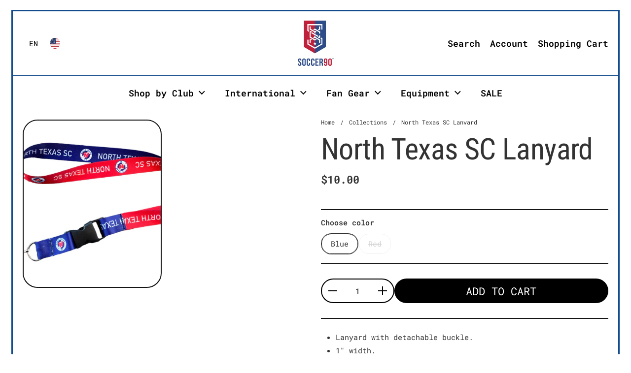

--- FILE ---
content_type: text/css
request_url: https://soccer90.com/cdn/shop/t/15/assets/component-modal.css?v=6808794928148198791743606246
body_size: -200
content:
.modal{position:fixed;width:100%;height:100%;top:0;z-index:10002;background:#000000b3;display:flex;align-items:center;justify-content:center;opacity:0;visibility:hidden;transition:all 175ms linear}html[dir=rtl] .modal{right:0}html[dir=ltr] .modal{left:0}.modal.active{opacity:1;visibility:visible}.modal .section-heading{margin-top:-.625rem;margin-bottom:1.25rem;position:relative}.modal-wrapper{max-width:80%;width:80%}@media screen and (min-width: 1024px){.modal-wrapper--size-30{max-width:18.75rem}}@media screen and (min-width: 1024px){.modal-wrapper--size-50{max-width:31.25rem}}@media screen and (min-width: 1024px){.modal-wrapper--size-80{max-width:50rem}}@media screen and (max-width: 767px){.modal-wrapper{max-width:none!important;width:90%}}.modal-background{position:absolute;top:0;width:100%;height:100%;z-index:1}html[dir=rtl] .modal-background{right:0}html[dir=ltr] .modal-background{left:0}.modal-content{position:relative;top:0;background:var(--color-scheme-background);color:var(--color-scheme-text);transform:translateY(50px);padding:var(--gutter-regular);opacity:0;visibility:hidden;transition:all .3s linear 50ms;z-index:9;overflow:auto;max-height:calc(100vh - (var(--gutter-large) * 2));pointer-events:none;border-width:var(--border-width-drawers);border-radius:min(12px,var(--border-radius-widgets));border-style:var(--border-style-sections)}html[dir=rtl] .modal-content{right:0}html[dir=ltr] .modal-content{left:0}modal-box.active .modal-content{pointer-events:all;opacity:1;visibility:visible;transform:translateY(0)}.modal--product .modal-content{padding:calc(var(--gutter-large) * .75)}.modal-testimonials .modal-content{padding-top:2.5rem;max-width:31.25rem}.modal-heading{display:flex;align-items:center;justify-content:space-between;width:100%;margin-bottom:calc(var(--gutter-large) * .3)}.modal-close{cursor:pointer;width:2.5rem;height:2.5rem;margin-inline-end:-.75rem;display:flex;align-items:center;justify-content:center}.modal-close path{fill:var(--color-scheme-text)}.modal-testimonials .modal-close{margin:0;position:absolute;z-index:9;top:.625rem}html[dir=rtl] .modal-testimonials .modal-close{left:.625rem}html[dir=ltr] .modal-testimonials .modal-close{right:.625rem}.modal-footer{margin-top:1.875rem}
/*# sourceMappingURL=/cdn/shop/t/15/assets/component-modal.css.map?v=6808794928148198791743606246 */


--- FILE ---
content_type: application/javascript
request_url: https://soccer90.com/apps/sap/1764793896/api/2/2VyLTkwLXN0b3JlLm15c2hvcGlmeS5jb20=c29jY.js
body_size: 64400
content:
window.tdfEventHub.TriggerEventOnce('data_app2',{"offers":{"1":{"46427":{"discount":{"type_id":1,"value":25},"id":46427,"message":"FCD Staff Discount","product_groups":[{"ids":[7069751083043,6685092904995,6944466173987,6944460439587,7080342781987,6989847789603,6558217273379,6622301749283,7122985156643,6944475381795,6942243389475,6737466556451,7124989083683,6558227136547,4578425569315,6960137273379,6599022182435,4580142809123,6685086384163,4489118187555,4578434940963,6558219993123,6930671403043,6857695526947,7098633519139,6944474628131,6878057594915,7080631402531,4560897179683,6852410114083,6744937725987,4548127326243,4489118351395,7121891000355,6878060970019,6622090002467,4532826931235,6557014097955,4489118679075,7130662830115,6960134029347,6843857436707,6642350817315,6642349637667,4489118973987,4489116287011,6642350555171,6959924772899,6854505922595,6557002924067,4834797649955,6583736991779,4489116450851,6846667358243,6733376847907,6960147693603,6960125870115,6807838031907,4578439954467,7081098510371,6944470171683,6860873859107,6665918283811,6685078388771,6559698616355,6559692685347,6544356868131,4555872436259,7114084646947,7082125328419,6942220681251,4577327054883,7125405204515,6845101735971,6731349688355,6713163808803,6558228545571,4580058038307,4489116319779,6674260164643,6559699009571,6559442108451,6558221959203,4489116581923,7142846922787,7124988788771,6724632739875,6684866478115,4560882860067,7142844858403,7061602304035,7057662574627,7056332619811,6960157524003,6877877272611,6864966221859,6852738744355,6843928838179,6829367918627,6559691898915,6557006626851,4578432811043,4489118908451,4489116418083,7024702914595,6886158172195,6877909352483,6877886971939,6875742437411,6848884211747,6724640047139,6716836249635,6557004169251,7158862217251,7089450713123,6928220127267,6885621858339,6740929937443,6716830875683,6674261311523,6668692488227,6665871294499,6559700746275,6559696879651,4837870829603,4489118711843,4489116352547,4489116254243,7146039148579,7086762524707,7083438473251,7081113026595,7053488783395,6879227052067,6871519264803,6856045101091,6733881638947,6668689539107,6559695241251,6557009707043,6557005447203,6556628025379,4489118285859,4489116745763,7142844334115,7097331351587,6981972787235,6942235885603,6831374139427,6724638834723,6707789791267,6707788021795,6669925023779,6665871720483,6557014818851,6557003841571,6544399073315,4580770054179,4489118416931,4489059991587,7089446387747,7082155900963,6954929061923,6954887446563,6716829007907,6652731588643,4489118515235,4489117040675,4489117007907,4489060745251,7140129570851,7057934417955,7053499662371,6959555805219,6942237622307,6928916578339,6928243163171,6877888053283,6872139038755,6793365291043,6750442586147,6745749192739,6718291017763,6711066066979,6707792642083,6677188345891,6665915072547,6665900163107,6585469141027,6557011378211,4636911665187,4578426978339,7158859333667,7114088284195,7091141148707,7088547954723,7086758428707,7053502382115,6998324838435,6954936139811,6954880663587,6945693827107,6935280320547,6865096376355,6851311697955,6848879263779,6829318307875,6746899349539,6666126721059,6665873129507,6665011986467,6652728311843,6559702351907,6558222549027,6557010395171,6557009117219,6557007347747,6555361935395,4578430353443,4577002979363,4489118875683,4489118154787,7141549604899,7122715312163,7109475008547,7103164416035,7082382393379,7081111355427,7080890400803,7069265395747,7053776781347,7011188342819,6929388109859,6877884809251,6860386467875,6850520875043,6839775526947,6793865953315,6793813360675,6793804382243,6746175340579,6741033287715,6731323932707,6668924518435,6668001345571,6665896230947,6660725637155,6557003612195,4803441754147,4583499104291,4560866082851,4489116549155,7114105585699,7111096664099,7097306742819,7082381508643,7036479275043,6992267608099,6986067083299,6954965499939,6954922213411,6954910318627,6954882531363,6954878959651,6885622382627,6869313093667,6855631208483,6852592959523,6850470248483,6848885260323,6845808377891,6843364802595,6829414154275,6745760563235,6725493555235,6707787071523,6661180260387,6583740760099,6557008527395,6557007183907,6557005053987,4489118941219,4489118810147,4489116647459,4489116614691,4489060384803,7160082694179,7148401852451,7122991546403,7089456185379,7088692559907,7087656632355,7069262676003,7059305562147,7058206949411,7058102878243,7053501366307,7040673054755,7040670302243,7040076087331,7039020531747,7038451810339,7034093764643,7033147228195,7033137266723,7029687615523,7017711140899,7013248335907,7013225594915,6976249495587,6954960814115,6954958487587,6954916085795,6954898653219,6944473972771,6868567031843,6858017210403,6852425580579,6848880345123,6846409768995,6846402953251,6845812146211,6845808967715,6834001182755,6831390720035,6707786317859,6698364436515,6668920651811,6667826528291,6665868050467,6557011673123,6557011116067,4489117663267,4489116712995,7140129013795,7115101765667,7110834651171,7109694750755,7109449744419,7098627784739,7097309102115,7091746701347,7091703775267,7091136659491,7091133349923,7088996253731,7088691150883,7087655059491,7087432106019,7081145106467,7058207244323,7052605161507,7019250941987,6959523299363,6954933092387,6954890526755,6942224121891,6935272488995,6935261151267,6934200385571,6928935354403,6873247973411,6859443830819,6852417290275,6850469134371,6843896332323,6834000691235,6829202735139,6824061009955,6793852092451,6793813852195,6793357885475,6744897749027,6741952954403,6741631926307,6707791626275,6665724231715,6651462189091,6559704186915,6558208786467,6557009346595,4837417156643,4489119203363,4489118613539,4489118089251,4489059696675,7150273232931,7144862187555,7141866143779,7138343780387,7138339455011,7134461591587,7131414724643,7119088058403,7119082684451,7114739449891,7114094805027,7114077143075,7111099416611,7110865682467,7110225002531,7103557763107,7103187419171,7102673780771,7100015181859,7098611630115,7098601177123,7098600161315,7093196292131,7091704037411,7091690700835,7089449893923,7087434760227,7083452071971,7069264347171,7061595029539,7060972732451,7058101239843,7056328130595,7053555040291,7050053812259,7042058420259,7040971178019,7040659783715,7024710582307,7022470463523,7021051445283,7013224022051,7007510822947,7007508889635,6989727432739,6966016966691,6954970906659,6954905436195,6954863820835,6937071747107,6935368433699,6935264722979,6935256825891,6934191144995,6929388863523,6929370480675,6928889348131,6928250109987,6928223240227,6886810681379,6871533453347,6868929511459,6854973554723,6850222161955,6848886931491,6794386735139,6793883648035,6793792880675,6749799481379,6718288199715,6711071342627,6711067901987,6665722298403,6559438929955,6558223794211,6555375271971,4489117597731,4489117532195,4489117138979,4489116909603,7174228246563,7172535910435,7159510106147,7151985623075,7150255800355,7150228406307,7149083656227,7146054615075,7145479536675,7144839774243,7144078278691,7142842302499,7142362447907,7141867061283,7141846056995,7141786648611,7141546491939,7141544755235,7138853290019,7138375368739,7134899437603,7134897569827,7134456021027,7134450843683,7131414364195,7127426138147,7127415783459,7119089139747,7119088451619,7119085502499,7114079666211,7113897869347,7113896689699,7112532688931,7112531378211,7111116849187,7111098105891,7110425051171,7104887324707,7102675714083,7102671978531,7098618970147,7098605404195,7097200771107,7096267046947,7093978791971,7093978071075,7091693158435,7091140165667,7091135938595,7091040780323,7091040124963,7090832998435,7089016406051,7088452501539,7088281223203,7087669968931,7087367028771,7087343829027,7087065038883,7086761410595,7085805010979,7085793574947,7082123231267,7081111912483,7069263036451,7062548578339,7062546841635,7062546251811,7061598109731,7060986167331,7060183384099,7059342655523,7059331612707,7058207539235,7057935171619,7057920000035,7053093404707,7049321906211,7040974225443,7040675938339,7040096141347,7040091258915,7039016599587,7038248878115,7036936060963,7032077418531,7024460726307,7019691212835,7019690131491,7019244421155,7019242553379,7019235672099,7016128020515,7013223661603,7013149081635,7012349902883,7006484004899,6988288622627,6981974982691,6976687079459,6968557273123,6954973593635,6954948821027,6954944135203,6954864246819,6945686585379,6945537687587,6935429349411,6935281434659,6935252959267,6869067563043,6857967665187,6848886079523,6847902777379,6846421303331,6845811851299,6829216333859,6824365293603,6824358281251,6824336949283,6824059568163,6795794219043,6785150550051,6749839228963,6749831200803,6744751800355,6731334451235,6718902894627,6708629438499,6698331144227,6694735740963,6684074377251,6676132954147,6669925777443,6663141490723,6649146441763,6557008461859,6556642246691,4577202110499,4489118548003,4489117171747,4489059270691,7173569609763,7173433524259,7172618551331,7166024908835,7166024581155,7166024286243,7166019928099,7165998104611,7165994565667,7165332717603,7165331374115,7165330161699,7165329473571,7165328588835,7162274054179,7162271268899,7162261733411,7162024329251,7162022592547,7162010402851,7162010107939,7162009944099,7162009387043,7162006667299,7162006274083,7162005323811,7162004406307,7161633079331,7161626787875,7161625804835,7160287723555,7160091246627,7160091181091,7160087838755,7160085544995,7159269457955,7159256580131,7158870048803,7158869622819,7158868869155,7158868082723,7158867820579,7158867066915,7158866542627,7158859071523,7158858809379,7157415903267,7156642414627,7156511801379,7156511277091,7156124483619,7156124123171,7156123369507,7156122714147,7156119896099,7156118093859,7156111179811,7154739183651,7154737446947,7154429788195,7154426773539,7151988342819,7151986868259,7151982182435,7151981199395,7151976022051,7151118876707,7151118450723,7151118188579,7150290534435,7150289551395,7150288633891,7150287814691,7150286209059,7150285553699,7150285160483,7150240268323,7149342752803,7149341147171,7148448972835,7148424691747,7146066214947,7146062413859,7146060185635,7146054975523,7146043047971,7146042589219,7146039738403,7146032726051,7145480224803,7145479798819,7145479077923,7145474097187,7145298624547,7144849932323,7144814739491,7144718073891,7144713584675,7144079556643,7144076116003,7144070676515,7142847971363,7142347472931,7141861490723,7141855887395,7141854380067,7141797003299,7141791236131,7141789007907,7141548752931,7141512511523,7140130324515,7138876686371,7138342830115,7138340831267,7138339946531,7134896259107,7134894751779,7134570676259,7134459723811,7134458904611,7134446256163,7131406008355,7131404402723,7131398275107,7130658111523,7127412768803,7127244701731,7127244013603,7122994593827,7119086682147,7119084224547,7119076818979,7117007880227,7115095277603,7115094687779,7114737582115,7114734993443,7114647797795,7114103095331,7114100473891,7114071867427,7114066198563,7113894952995,7112533049379,7112530690083,7112529838115,7111903477795,7110835601443,7110835077155,7110834192419,7110425739299,7110421413923,7104887881763,7104885981219,7104885227555,7104884310051,7104882933795,7104877428771,7103168086051,7102034804771,7102033854499,7101075718179,7100017639459,7100016394275,7099424964643,7099420311587,7098618118179,7098601635875,7097339445283,7097324929059,7091746963491,7091695190051,7091688341539,7091618545699,7091615727651,7091140853795,7091138560035,7091137576995,7091135316003,7091084656675,7091083640867,7091071156259,7091045531683,7091045072931,7091044515875,7091043303459,7090832310307,7090831654947,7089517232163,7088453943331,7088453091363,7088328310819,7088316612643,7088291414051,7088285253667,7088282009635,7088280993827,7087946235939,7087945580579,7087945482275,7087927754787,7087927394339,7087668953123,7087667249187,7087664922659,7087663087651,7087661875235,7087660105763,7087657943075,7087653322787,7087331082275,7087091712035,7087074541603,7087072346147,7086811578403,7086811021347,7086810595363,7086808825891,7086808498211,7086802534435,7085789675555,7085074284579,7085073334307,7083831918627,7083451252771,7083449909283,7082154786851,7082150559779,7081100869667,7080870051875,7080342618147,7074274082851,7060976074787,7059314442275,7053502939171,7052601786403,7051915493411,7049320890403,7049302474787,7041201143843,7040976125987,7040960200739,7040086048803,7040081100835,7040036306979,7038436245539,7034093666339,7032079548451,7032078336035,7022480228387,7022477410339,7022474461219,7019253563427,7019252547619,7019233837091,7013158387747,7013157273635,7013155536931,7013154455587,7013151834147,7013149573155,7012349083683,7009108492323,7008452378659,7008418267171,7008415776803,6992271966243,6962973802531,6945522614307,6944970145827,6935238672419,6928927621155,6928910647331,6869312765987,6869067104291,6868930199587,6857448685603,6852709187619,6852694147107,6846427398179,6835170574371,6835166543907,6835149176867,6829364117539,6824061468707,6824060518435,6824052654115,6794386964515,6793875980323,6742624501795,6731338154019,6722633957411,6719306367011,6695902969891,6694759530531,6694706544675,6694668697635,6694637666339,6693160812579,6686715445283,6666123083811,6665012314147,6626936193059,6557008756771,4583413022755,4489118056483,4489118023715,4489117827107,4489060352035,7174818562083,7174819807267,7174819184675,7174817316899,7174821576739,7174802669603,7174816596003,7174805454883,7174804897827,7174820462627],"type_id":3}],"trigger":{"segment_ids":[621]}},"46428":{"discount":{"type_id":1,"value":20},"id":46428,"message":"","product_groups":[{"ids":[7069751083043,6685092904995,6944466173987,6944460439587,7080342781987,6989847789603,6558217273379,6622301749283,7122985156643,6944475381795,6942243389475,6737466556451,7124989083683,6558227136547,4578425569315,6960137273379,6599022182435,4580142809123,6685086384163,4489118187555,4578434940963,6558219993123,6930671403043,6857695526947,7098633519139,6944474628131,6878057594915,7080631402531,4560897179683,6852410114083,6744937725987,4548127326243,4489118351395,7121891000355,6878060970019,6622090002467,4532826931235,6557014097955,4489118679075,7130662830115,6960134029347,6843857436707,6642350817315,6642349637667,4489118973987,4489116287011,6642350555171,6959924772899,6854505922595,6557002924067,4834797649955,6583736991779,4489116450851,6846667358243,6733376847907,6960147693603,6960125870115,6807838031907,4578439954467,7081098510371,6944470171683,6860873859107,6665918283811,6685078388771,6559698616355,6559692685347,6544356868131,4555872436259,7114084646947,7082125328419,6942220681251,4577327054883,7125405204515,6845101735971,6731349688355,6713163808803,6558228545571,4580058038307,4489116319779,6674260164643,6559699009571,6559442108451,6558221959203,4489116581923,7142846922787,7124988788771,6724632739875,6684866478115,4560882860067,7142844858403,7061602304035,7057662574627,7056332619811,6960157524003,6877877272611,6864966221859,6852738744355,6843928838179,6829367918627,6559691898915,6557006626851,4578432811043,4489118908451,4489116418083,7024702914595,6886158172195,6877909352483,6877886971939,6875742437411,6848884211747,6724640047139,6716836249635,6557004169251,7158862217251,7089450713123,6928220127267,6885621858339,6740929937443,6716830875683,6674261311523,6668692488227,6665871294499,6559700746275,6559696879651,4837870829603,4489118711843,4489116352547,4489116254243,7146039148579,7086762524707,7083438473251,7081113026595,7053488783395,6879227052067,6871519264803,6856045101091,6733881638947,6668689539107,6559695241251,6557009707043,6557005447203,6556628025379,4489118285859,4489116745763,7142844334115,7097331351587,6981972787235,6942235885603,6831374139427,6724638834723,6707789791267,6707788021795,6669925023779,6665871720483,6557014818851,6557003841571,6544399073315,4580770054179,4489118416931,4489059991587,7089446387747,7082155900963,6954929061923,6954887446563,6716829007907,6652731588643,4489118515235,4489117040675,4489117007907,4489060745251,7140129570851,7057934417955,7053499662371,6959555805219,6942237622307,6928916578339,6928243163171,6877888053283,6872139038755,6793365291043,6750442586147,6745749192739,6718291017763,6711066066979,6707792642083,6677188345891,6665915072547,6665900163107,6585469141027,6557011378211,4636911665187,4578426978339,7158859333667,7114088284195,7091141148707,7088547954723,7086758428707,7053502382115,6998324838435,6954936139811,6954880663587,6945693827107,6935280320547,6865096376355,6851311697955,6848879263779,6829318307875,6746899349539,6666126721059,6665873129507,6665011986467,6652728311843,6559702351907,6558222549027,6557010395171,6557009117219,6557007347747,6555361935395,4578430353443,4577002979363,4489118875683,4489118154787,7141549604899,7122715312163,7109475008547,7103164416035,7082382393379,7081111355427,7080890400803,7069265395747,7053776781347,7011188342819,6929388109859,6877884809251,6860386467875,6850520875043,6839775526947,6793865953315,6793813360675,6793804382243,6746175340579,6741033287715,6731323932707,6668924518435,6668001345571,6665896230947,6660725637155,6557003612195,4803441754147,4583499104291,4560866082851,4489116549155,7114105585699,7111096664099,7097306742819,7082381508643,7036479275043,6992267608099,6986067083299,6954965499939,6954922213411,6954910318627,6954882531363,6954878959651,6885622382627,6869313093667,6855631208483,6852592959523,6850470248483,6848885260323,6845808377891,6843364802595,6829414154275,6745760563235,6725493555235,6707787071523,6661180260387,6583740760099,6557008527395,6557007183907,6557005053987,4489118941219,4489118810147,4489116647459,4489116614691,4489060384803,7160082694179,7148401852451,7122991546403,7089456185379,7088692559907,7087656632355,7069262676003,7059305562147,7058206949411,7058102878243,7053501366307,7040673054755,7040670302243,7040076087331,7039020531747,7038451810339,7034093764643,7033147228195,7033137266723,7029687615523,7017711140899,7013248335907,7013225594915,6976249495587,6954960814115,6954958487587,6954916085795,6954898653219,6944473972771,6868567031843,6858017210403,6852425580579,6848880345123,6846409768995,6846402953251,6845812146211,6845808967715,6834001182755,6831390720035,6707786317859,6698364436515,6668920651811,6667826528291,6665868050467,6557011673123,6557011116067,4489117663267,4489116712995,7140129013795,7115101765667,7110834651171,7109694750755,7109449744419,7098627784739,7097309102115,7091746701347,7091703775267,7091136659491,7091133349923,7088996253731,7088691150883,7087655059491,7087432106019,7081145106467,7058207244323,7052605161507,7019250941987,6959523299363,6954933092387,6954890526755,6942224121891,6935272488995,6935261151267,6934200385571,6928935354403,6873247973411,6859443830819,6852417290275,6850469134371,6843896332323,6834000691235,6829202735139,6824061009955,6793852092451,6793813852195,6793357885475,6744897749027,6741952954403,6741631926307,6707791626275,6665724231715,6651462189091,6559704186915,6558208786467,6557009346595,4837417156643,4489119203363,4489118613539,4489118089251,4489059696675,7150273232931,7144862187555,7141866143779,7138343780387,7138339455011,7134461591587,7131414724643,7119088058403,7119082684451,7114739449891,7114094805027,7114077143075,7111099416611,7110865682467,7110225002531,7103557763107,7103187419171,7102673780771,7100015181859,7098611630115,7098601177123,7098600161315,7093196292131,7091704037411,7091690700835,7089449893923,7087434760227,7083452071971,7069264347171,7061595029539,7060972732451,7058101239843,7056328130595,7053555040291,7050053812259,7042058420259,7040971178019,7040659783715,7024710582307,7022470463523,7021051445283,7013224022051,7007510822947,7007508889635,6989727432739,6966016966691,6954970906659,6954905436195,6954863820835,6937071747107,6935368433699,6935264722979,6935256825891,6934191144995,6929388863523,6929370480675,6928889348131,6928250109987,6928223240227,6886810681379,6871533453347,6868929511459,6854973554723,6850222161955,6848886931491,6794386735139,6793883648035,6793792880675,6749799481379,6718288199715,6711071342627,6711067901987,6665722298403,6559438929955,6558223794211,6555375271971,4489117597731,4489117532195,4489117138979,4489116909603,7174228246563,7172535910435,7159510106147,7151985623075,7150255800355,7150228406307,7149083656227,7146054615075,7145479536675,7144839774243,7144078278691,7142842302499,7142362447907,7141867061283,7141846056995,7141786648611,7141546491939,7141544755235,7138853290019,7138375368739,7134899437603,7134897569827,7134456021027,7134450843683,7131414364195,7127426138147,7127415783459,7119089139747,7119088451619,7119085502499,7114079666211,7113897869347,7113896689699,7112532688931,7112531378211,7111116849187,7111098105891,7110425051171,7104887324707,7102675714083,7102671978531,7098618970147,7098605404195,7097200771107,7096267046947,7093978791971,7093978071075,7091693158435,7091140165667,7091135938595,7091040780323,7091040124963,7090832998435,7089016406051,7088452501539,7088281223203,7087669968931,7087367028771,7087343829027,7087065038883,7086761410595,7085805010979,7085793574947,7082123231267,7081111912483,7069263036451,7062548578339,7062546841635,7062546251811,7061598109731,7060986167331,7060183384099,7059342655523,7059331612707,7058207539235,7057935171619,7057920000035,7053093404707,7049321906211,7040974225443,7040675938339,7040096141347,7040091258915,7039016599587,7038248878115,7036936060963,7032077418531,7024460726307,7019691212835,7019690131491,7019244421155,7019242553379,7019235672099,7016128020515,7013223661603,7013149081635,7012349902883,7006484004899,6988288622627,6981974982691,6976687079459,6968557273123,6954973593635,6954948821027,6954944135203,6954864246819,6945686585379,6945537687587,6935429349411,6935281434659,6935252959267,6869067563043,6857967665187,6848886079523,6847902777379,6846421303331,6845811851299,6829216333859,6824365293603,6824358281251,6824336949283,6824059568163,6795794219043,6785150550051,6749839228963,6749831200803,6744751800355,6731334451235,6718902894627,6708629438499,6698331144227,6694735740963,6684074377251,6676132954147,6669925777443,6663141490723,6649146441763,6557008461859,6556642246691,4577202110499,4489118548003,4489117171747,4489059270691,7173569609763,7173433524259,7172618551331,7166024908835,7166024581155,7166024286243,7166019928099,7165998104611,7165994565667,7165332717603,7165331374115,7165330161699,7165329473571,7165328588835,7162274054179,7162271268899,7162261733411,7162024329251,7162022592547,7162010402851,7162010107939,7162009944099,7162009387043,7162006667299,7162006274083,7162005323811,7162004406307,7161633079331,7161626787875,7161625804835,7160287723555,7160091246627,7160091181091,7160087838755,7160085544995,7159269457955,7159256580131,7158870048803,7158869622819,7158868869155,7158868082723,7158867820579,7158867066915,7158866542627,7158859071523,7158858809379,7157415903267,7156642414627,7156511801379,7156511277091,7156124483619,7156124123171,7156123369507,7156122714147,7156119896099,7156118093859,7156111179811,7154739183651,7154737446947,7154429788195,7154426773539,7151988342819,7151986868259,7151982182435,7151981199395,7151976022051,7151118876707,7151118450723,7151118188579,7150290534435,7150289551395,7150288633891,7150287814691,7150286209059,7150285553699,7150285160483,7150240268323,7149342752803,7149341147171,7148448972835,7148424691747,7146066214947,7146062413859,7146060185635,7146054975523,7146043047971,7146042589219,7146039738403,7146032726051,7145480224803,7145479798819,7145479077923,7145474097187,7145298624547,7144849932323,7144814739491,7144718073891,7144713584675,7144079556643,7144076116003,7144070676515,7142847971363,7142347472931,7141861490723,7141855887395,7141854380067,7141797003299,7141791236131,7141789007907,7141548752931,7141512511523,7140130324515,7138876686371,7138342830115,7138340831267,7138339946531,7134896259107,7134894751779,7134570676259,7134459723811,7134458904611,7134446256163,7131406008355,7131404402723,7131398275107,7130658111523,7127412768803,7127244701731,7127244013603,7122994593827,7119086682147,7119084224547,7119076818979,7117007880227,7115095277603,7115094687779,7114737582115,7114734993443,7114647797795,7114103095331,7114100473891,7114071867427,7114066198563,7113894952995,7112533049379,7112530690083,7112529838115,7111903477795,7110835601443,7110835077155,7110834192419,7110425739299,7110421413923,7104887881763,7104885981219,7104885227555,7104884310051,7104882933795,7104877428771,7103168086051,7102034804771,7102033854499,7101075718179,7100017639459,7100016394275,7099424964643,7099420311587,7098618118179,7098601635875,7097339445283,7097324929059,7091746963491,7091695190051,7091688341539,7091618545699,7091615727651,7091140853795,7091138560035,7091137576995,7091135316003,7091084656675,7091083640867,7091071156259,7091045531683,7091045072931,7091044515875,7091043303459,7090832310307,7090831654947,7089517232163,7088453943331,7088453091363,7088328310819,7088316612643,7088291414051,7088285253667,7088282009635,7088280993827,7087946235939,7087945580579,7087945482275,7087927754787,7087927394339,7087668953123,7087667249187,7087664922659,7087663087651,7087661875235,7087660105763,7087657943075,7087653322787,7087331082275,7087091712035,7087074541603,7087072346147,7086811578403,7086811021347,7086810595363,7086808825891,7086808498211,7086802534435,7085789675555,7085074284579,7085073334307,7083831918627,7083451252771,7083449909283,7082154786851,7082150559779,7081100869667,7080870051875,7080342618147,7074274082851,7060976074787,7059314442275,7053502939171,7052601786403,7051915493411,7049320890403,7049302474787,7041201143843,7040976125987,7040960200739,7040086048803,7040081100835,7040036306979,7038436245539,7034093666339,7032079548451,7032078336035,7022480228387,7022477410339,7022474461219,7019253563427,7019252547619,7019233837091,7013158387747,7013157273635,7013155536931,7013154455587,7013151834147,7013149573155,7012349083683,7009108492323,7008452378659,7008418267171,7008415776803,6992271966243,6962973802531,6945522614307,6944970145827,6935238672419,6928927621155,6928910647331,6869312765987,6869067104291,6868930199587,6857448685603,6852709187619,6852694147107,6846427398179,6835170574371,6835166543907,6835149176867,6829364117539,6824061468707,6824060518435,6824052654115,6794386964515,6793875980323,6742624501795,6731338154019,6722633957411,6719306367011,6695902969891,6694759530531,6694706544675,6694668697635,6694637666339,6693160812579,6686715445283,6666123083811,6665012314147,6626936193059,6557008756771,4583413022755,4489118056483,4489118023715,4489117827107,4489060352035,7174818562083,7174819807267,7174819184675,7174817316899,7174821576739,7174802669603,7174816596003,7174805454883,7174804897827,7174820462627],"type_id":3}],"trigger":{"segment_ids":[620]}},"46429":{"discount":{"type_id":1,"value":25},"id":46429,"message":"","product_groups":[{"ids":[7069751083043,6685092904995,6944466173987,6944460439587,7080342781987,6989847789603,6558217273379,6622301749283,7122985156643,6944475381795,6942243389475,6737466556451,7124989083683,6558227136547,4578425569315,6960137273379,6599022182435,4580142809123,6685086384163,4489118187555,4578434940963,6558219993123,6930671403043,6857695526947,7098633519139,6944474628131,6878057594915,7080631402531,4560897179683,6852410114083,6744937725987,4548127326243,4489118351395,7121891000355,6878060970019,6622090002467,4532826931235,6557014097955,4489118679075,7130662830115,6960134029347,6843857436707,6642350817315,6642349637667,4489118973987,4489116287011,6642350555171,6959924772899,6854505922595,6557002924067,4834797649955,6583736991779,4489116450851,6846667358243,6733376847907,6960147693603,6960125870115,6807838031907,4578439954467,7081098510371,6944470171683,6860873859107,6665918283811,6685078388771,6559698616355,6559692685347,6544356868131,4555872436259,7114084646947,7082125328419,6942220681251,4577327054883,7125405204515,6845101735971,6731349688355,6713163808803,6558228545571,4580058038307,4489116319779,6674260164643,6559699009571,6559442108451,6558221959203,4489116581923,7142846922787,7124988788771,6724632739875,6684866478115,4560882860067,7142844858403,7061602304035,7057662574627,7056332619811,6960157524003,6877877272611,6864966221859,6852738744355,6843928838179,6829367918627,6559691898915,6557006626851,4578432811043,4489118908451,4489116418083,7024702914595,6886158172195,6877909352483,6877886971939,6875742437411,6848884211747,6724640047139,6716836249635,6557004169251,7158862217251,7089450713123,6928220127267,6885621858339,6740929937443,6716830875683,6674261311523,6668692488227,6665871294499,6559700746275,6559696879651,4837870829603,4489118711843,4489116352547,4489116254243,7146039148579,7086762524707,7083438473251,7081113026595,7053488783395,6879227052067,6871519264803,6856045101091,6733881638947,6668689539107,6559695241251,6557009707043,6557005447203,6556628025379,4489118285859,4489116745763,7142844334115,7097331351587,6981972787235,6942235885603,6831374139427,6724638834723,6707789791267,6707788021795,6669925023779,6665871720483,6557014818851,6557003841571,6544399073315,4580770054179,4489118416931,4489059991587,7089446387747,7082155900963,6954929061923,6954887446563,6716829007907,6652731588643,4489118515235,4489117040675,4489117007907,4489060745251,7140129570851,7057934417955,7053499662371,6959555805219,6942237622307,6928916578339,6928243163171,6877888053283,6872139038755,6793365291043,6750442586147,6745749192739,6718291017763,6711066066979,6707792642083,6677188345891,6665915072547,6665900163107,6585469141027,6557011378211,4636911665187,4578426978339,7158859333667,7114088284195,7091141148707,7088547954723,7086758428707,7053502382115,6998324838435,6954936139811,6954880663587,6945693827107,6935280320547,6865096376355,6851311697955,6848879263779,6829318307875,6746899349539,6666126721059,6665873129507,6665011986467,6652728311843,6559702351907,6558222549027,6557010395171,6557009117219,6557007347747,6555361935395,4578430353443,4577002979363,4489118875683,4489118154787,7141549604899,7122715312163,7109475008547,7103164416035,7082382393379,7081111355427,7080890400803,7069265395747,7053776781347,7011188342819,6929388109859,6877884809251,6860386467875,6850520875043,6839775526947,6793865953315,6793813360675,6793804382243,6746175340579,6741033287715,6731323932707,6668924518435,6668001345571,6665896230947,6660725637155,6557003612195,4803441754147,4583499104291,4560866082851,4489116549155,7114105585699,7111096664099,7097306742819,7082381508643,7036479275043,6992267608099,6986067083299,6954965499939,6954922213411,6954910318627,6954882531363,6954878959651,6885622382627,6869313093667,6855631208483,6852592959523,6850470248483,6848885260323,6845808377891,6843364802595,6829414154275,6745760563235,6725493555235,6707787071523,6661180260387,6583740760099,6557008527395,6557007183907,6557005053987,4489118941219,4489118810147,4489116647459,4489116614691,4489060384803,7160082694179,7148401852451,7122991546403,7089456185379,7088692559907,7087656632355,7069262676003,7059305562147,7058206949411,7058102878243,7053501366307,7040673054755,7040670302243,7040076087331,7039020531747,7038451810339,7034093764643,7033147228195,7033137266723,7029687615523,7017711140899,7013248335907,7013225594915,6976249495587,6954960814115,6954958487587,6954916085795,6954898653219,6944473972771,6868567031843,6858017210403,6852425580579,6848880345123,6846409768995,6846402953251,6845812146211,6845808967715,6834001182755,6831390720035,6707786317859,6698364436515,6668920651811,6667826528291,6665868050467,6557011673123,6557011116067,4489117663267,4489116712995,7140129013795,7115101765667,7110834651171,7109694750755,7109449744419,7098627784739,7097309102115,7091746701347,7091703775267,7091136659491,7091133349923,7088996253731,7088691150883,7087655059491,7087432106019,7081145106467,7058207244323,7052605161507,7019250941987,6959523299363,6954933092387,6954890526755,6942224121891,6935272488995,6935261151267,6934200385571,6928935354403,6873247973411,6859443830819,6852417290275,6850469134371,6843896332323,6834000691235,6829202735139,6824061009955,6793852092451,6793813852195,6793357885475,6744897749027,6741952954403,6741631926307,6707791626275,6665724231715,6651462189091,6559704186915,6558208786467,6557009346595,4837417156643,4489119203363,4489118613539,4489118089251,4489059696675,7150273232931,7144862187555,7141866143779,7138343780387,7138339455011,7134461591587,7131414724643,7119088058403,7119082684451,7114739449891,7114094805027,7114077143075,7111099416611,7110865682467,7110225002531,7103557763107,7103187419171,7102673780771,7100015181859,7098611630115,7098601177123,7098600161315,7093196292131,7091704037411,7091690700835,7089449893923,7087434760227,7083452071971,7069264347171,7061595029539,7060972732451,7058101239843,7056328130595,7053555040291,7050053812259,7042058420259,7040971178019,7040659783715,7024710582307,7022470463523,7021051445283,7013224022051,7007510822947,7007508889635,6989727432739,6966016966691,6954970906659,6954905436195,6954863820835,6937071747107,6935368433699,6935264722979,6935256825891,6934191144995,6929388863523,6929370480675,6928889348131,6928250109987,6928223240227,6886810681379,6871533453347,6868929511459,6854973554723,6850222161955,6848886931491,6794386735139,6793883648035,6793792880675,6749799481379,6718288199715,6711071342627,6711067901987,6665722298403,6559438929955,6558223794211,6555375271971,4489117597731,4489117532195,4489117138979,4489116909603,7174228246563,7172535910435,7159510106147,7151985623075,7150255800355,7150228406307,7149083656227,7146054615075,7145479536675,7144839774243,7144078278691,7142842302499,7142362447907,7141867061283,7141846056995,7141786648611,7141546491939,7141544755235,7138853290019,7138375368739,7134899437603,7134897569827,7134456021027,7134450843683,7131414364195,7127426138147,7127415783459,7119089139747,7119088451619,7119085502499,7114079666211,7113897869347,7113896689699,7112532688931,7112531378211,7111116849187,7111098105891,7110425051171,7104887324707,7102675714083,7102671978531,7098618970147,7098605404195,7097200771107,7096267046947,7093978791971,7093978071075,7091693158435,7091140165667,7091135938595,7091040780323,7091040124963,7090832998435,7089016406051,7088452501539,7088281223203,7087669968931,7087367028771,7087343829027,7087065038883,7086761410595,7085805010979,7085793574947,7082123231267,7081111912483,7069263036451,7062548578339,7062546841635,7062546251811,7061598109731,7060986167331,7060183384099,7059342655523,7059331612707,7058207539235,7057935171619,7057920000035,7053093404707,7049321906211,7040974225443,7040675938339,7040096141347,7040091258915,7039016599587,7038248878115,7036936060963,7032077418531,7024460726307,7019691212835,7019690131491,7019244421155,7019242553379,7019235672099,7016128020515,7013223661603,7013149081635,7012349902883,7006484004899,6988288622627,6981974982691,6976687079459,6968557273123,6954973593635,6954948821027,6954944135203,6954864246819,6945686585379,6945537687587,6935429349411,6935281434659,6935252959267,6869067563043,6857967665187,6848886079523,6847902777379,6846421303331,6845811851299,6829216333859,6824365293603,6824358281251,6824336949283,6824059568163,6795794219043,6785150550051,6749839228963,6749831200803,6744751800355,6731334451235,6718902894627,6708629438499,6698331144227,6694735740963,6684074377251,6676132954147,6669925777443,6663141490723,6649146441763,6557008461859,6556642246691,4577202110499,4489118548003,4489117171747,4489059270691,7173569609763,7173433524259,7172618551331,7166024908835,7166024581155,7166024286243,7166019928099,7165998104611,7165994565667,7165332717603,7165331374115,7165330161699,7165329473571,7165328588835,7162274054179,7162271268899,7162261733411,7162024329251,7162022592547,7162010402851,7162010107939,7162009944099,7162009387043,7162006667299,7162006274083,7162005323811,7162004406307,7161633079331,7161626787875,7161625804835,7160287723555,7160091246627,7160091181091,7160087838755,7160085544995,7159269457955,7159256580131,7158870048803,7158869622819,7158868869155,7158868082723,7158867820579,7158867066915,7158866542627,7158859071523,7158858809379,7157415903267,7156642414627,7156511801379,7156511277091,7156124483619,7156124123171,7156123369507,7156122714147,7156119896099,7156118093859,7156111179811,7154739183651,7154737446947,7154429788195,7154426773539,7151988342819,7151986868259,7151982182435,7151981199395,7151976022051,7151118876707,7151118450723,7151118188579,7150290534435,7150289551395,7150288633891,7150287814691,7150286209059,7150285553699,7150285160483,7150240268323,7149342752803,7149341147171,7148448972835,7148424691747,7146066214947,7146062413859,7146060185635,7146054975523,7146043047971,7146042589219,7146039738403,7146032726051,7145480224803,7145479798819,7145479077923,7145474097187,7145298624547,7144849932323,7144814739491,7144718073891,7144713584675,7144079556643,7144076116003,7144070676515,7142847971363,7142347472931,7141861490723,7141855887395,7141854380067,7141797003299,7141791236131,7141789007907,7141548752931,7141512511523,7140130324515,7138876686371,7138342830115,7138340831267,7138339946531,7134896259107,7134894751779,7134570676259,7134459723811,7134458904611,7134446256163,7131406008355,7131404402723,7131398275107,7130658111523,7127412768803,7127244701731,7127244013603,7122994593827,7119086682147,7119084224547,7119076818979,7117007880227,7115095277603,7115094687779,7114737582115,7114734993443,7114647797795,7114103095331,7114100473891,7114071867427,7114066198563,7113894952995,7112533049379,7112530690083,7112529838115,7111903477795,7110835601443,7110835077155,7110834192419,7110425739299,7110421413923,7104887881763,7104885981219,7104885227555,7104884310051,7104882933795,7104877428771,7103168086051,7102034804771,7102033854499,7101075718179,7100017639459,7100016394275,7099424964643,7099420311587,7098618118179,7098601635875,7097339445283,7097324929059,7091746963491,7091695190051,7091688341539,7091618545699,7091615727651,7091140853795,7091138560035,7091137576995,7091135316003,7091084656675,7091083640867,7091071156259,7091045531683,7091045072931,7091044515875,7091043303459,7090832310307,7090831654947,7089517232163,7088453943331,7088453091363,7088328310819,7088316612643,7088291414051,7088285253667,7088282009635,7088280993827,7087946235939,7087945580579,7087945482275,7087927754787,7087927394339,7087668953123,7087667249187,7087664922659,7087663087651,7087661875235,7087660105763,7087657943075,7087653322787,7087331082275,7087091712035,7087074541603,7087072346147,7086811578403,7086811021347,7086810595363,7086808825891,7086808498211,7086802534435,7085789675555,7085074284579,7085073334307,7083831918627,7083451252771,7083449909283,7082154786851,7082150559779,7081100869667,7080870051875,7080342618147,7074274082851,7060976074787,7059314442275,7053502939171,7052601786403,7051915493411,7049320890403,7049302474787,7041201143843,7040976125987,7040960200739,7040086048803,7040081100835,7040036306979,7038436245539,7034093666339,7032079548451,7032078336035,7022480228387,7022477410339,7022474461219,7019253563427,7019252547619,7019233837091,7013158387747,7013157273635,7013155536931,7013154455587,7013151834147,7013149573155,7012349083683,7009108492323,7008452378659,7008418267171,7008415776803,6992271966243,6962973802531,6945522614307,6944970145827,6935238672419,6928927621155,6928910647331,6869312765987,6869067104291,6868930199587,6857448685603,6852709187619,6852694147107,6846427398179,6835170574371,6835166543907,6835149176867,6829364117539,6824061468707,6824060518435,6824052654115,6794386964515,6793875980323,6742624501795,6731338154019,6722633957411,6719306367011,6695902969891,6694759530531,6694706544675,6694668697635,6694637666339,6693160812579,6686715445283,6666123083811,6665012314147,6626936193059,6557008756771,4583413022755,4489118056483,4489118023715,4489117827107,4489060352035,7174816596003,7174805454883,7174804897827,7174820462627,7174818562083,7174819807267,7174819184675,7174817316899,7174821576739,7174802669603],"type_id":3}],"trigger":{"segment_ids":[823]}},"86247":{"discount":{"type_id":1,"value":30},"id":86247,"message":"3rd Degree Host Discount","product_groups":[{"ids":[7069751083043,6685092904995,6944466173987,6944460439587,7080342781987,6989847789603,6558217273379,6622301749283,7122985156643,6944475381795,6942243389475,6737466556451,7124989083683,6558227136547,4578425569315,6960137273379,6599022182435,4580142809123,6685086384163,4489118187555,4578434940963,6558219993123,6930671403043,6857695526947,7098633519139,6944474628131,6878057594915,7080631402531,4560897179683,6852410114083,6744937725987,4548127326243,4489118351395,7121891000355,6878060970019,6622090002467,4532826931235,6557014097955,4489118679075,7130662830115,6960134029347,6843857436707,6642350817315,6642349637667,4489118973987,4489116287011,6642350555171,6959924772899,6854505922595,6557002924067,4834797649955,6583736991779,4489116450851,6846667358243,6733376847907,6960147693603,6960125870115,6807838031907,4578439954467,7081098510371,6944470171683,6860873859107,6665918283811,6685078388771,6559698616355,6559692685347,6544356868131,4555872436259,7114084646947,7082125328419,6942220681251,4577327054883,7125405204515,6845101735971,6731349688355,6713163808803,6558228545571,4580058038307,4489116319779,6674260164643,6559699009571,6559442108451,6558221959203,4489116581923,7142846922787,7124988788771,6724632739875,6684866478115,4560882860067,7142844858403,7061602304035,7057662574627,7056332619811,6960157524003,6877877272611,6864966221859,6852738744355,6843928838179,6829367918627,6559691898915,6557006626851,4578432811043,4489118908451,4489116418083,7024702914595,6886158172195,6877909352483,6877886971939,6875742437411,6848884211747,6724640047139,6716836249635,6557004169251,7158862217251,7089450713123,6928220127267,6885621858339,6740929937443,6716830875683,6674261311523,6668692488227,6665871294499,6559700746275,6559696879651,4837870829603,4489118711843,4489116352547,4489116254243,7146039148579,7086762524707,7083438473251,7081113026595,7053488783395,6879227052067,6871519264803,6856045101091,6733881638947,6668689539107,6559695241251,6557009707043,6557005447203,6556628025379,4489118285859,4489116745763,7142844334115,7097331351587,6981972787235,6942235885603,6831374139427,6724638834723,6707789791267,6707788021795,6669925023779,6665871720483,6557014818851,6557003841571,6544399073315,4580770054179,4489118416931,4489059991587,7089446387747,7082155900963,6954929061923,6954887446563,6716829007907,6652731588643,4489118515235,4489117040675,4489117007907,4489060745251,7140129570851,7057934417955,7053499662371,6959555805219,6942237622307,6928916578339,6928243163171,6877888053283,6872139038755,6793365291043,6750442586147,6745749192739,6718291017763,6711066066979,6707792642083,6677188345891,6665915072547,6665900163107,6585469141027,6557011378211,4636911665187,4578426978339,7158859333667,7114088284195,7091141148707,7088547954723,7086758428707,7053502382115,6998324838435,6954936139811,6954880663587,6945693827107,6935280320547,6865096376355,6851311697955,6848879263779,6829318307875,6746899349539,6666126721059,6665873129507,6665011986467,6652728311843,6559702351907,6558222549027,6557010395171,6557009117219,6557007347747,6555361935395,4578430353443,4577002979363,4489118875683,4489118154787,7141549604899,7122715312163,7109475008547,7103164416035,7082382393379,7081111355427,7080890400803,7069265395747,7053776781347,7011188342819,6929388109859,6877884809251,6860386467875,6850520875043,6839775526947,6793865953315,6793813360675,6793804382243,6746175340579,6741033287715,6731323932707,6668924518435,6668001345571,6665896230947,6660725637155,6557003612195,4803441754147,4583499104291,4560866082851,4489116549155,7114105585699,7111096664099,7097306742819,7082381508643,7036479275043,6992267608099,6986067083299,6954965499939,6954922213411,6954910318627,6954882531363,6954878959651,6885622382627,6869313093667,6855631208483,6852592959523,6850470248483,6848885260323,6845808377891,6843364802595,6829414154275,6745760563235,6725493555235,6707787071523,6661180260387,6583740760099,6557008527395,6557007183907,6557005053987,4489118941219,4489118810147,4489116647459,4489116614691,4489060384803,7160082694179,7148401852451,7122991546403,7089456185379,7088692559907,7087656632355,7069262676003,7059305562147,7058206949411,7058102878243,7053501366307,7040673054755,7040670302243,7040076087331,7039020531747,7038451810339,7034093764643,7033147228195,7033137266723,7029687615523,7017711140899,7013248335907,7013225594915,6976249495587,6954960814115,6954958487587,6954916085795,6954898653219,6944473972771,6868567031843,6858017210403,6852425580579,6848880345123,6846409768995,6846402953251,6845812146211,6845808967715,6834001182755,6831390720035,6707786317859,6698364436515,6668920651811,6667826528291,6665868050467,6557011673123,6557011116067,4489117663267,4489116712995,7140129013795,7115101765667,7110834651171,7109694750755,7109449744419,7098627784739,7097309102115,7091746701347,7091703775267,7091136659491,7091133349923,7088996253731,7088691150883,7087655059491,7087432106019,7081145106467,7058207244323,7052605161507,7019250941987,6959523299363,6954933092387,6954890526755,6942224121891,6935272488995,6935261151267,6934200385571,6928935354403,6873247973411,6859443830819,6852417290275,6850469134371,6843896332323,6834000691235,6829202735139,6824061009955,6793852092451,6793813852195,6793357885475,6744897749027,6741952954403,6741631926307,6707791626275,6665724231715,6651462189091,6559704186915,6558208786467,6557009346595,4837417156643,4489119203363,4489118613539,4489118089251,4489059696675,7150273232931,7144862187555,7141866143779,7138343780387,7138339455011,7134461591587,7131414724643,7119088058403,7119082684451,7114739449891,7114094805027,7114077143075,7111099416611,7110865682467,7110225002531,7103557763107,7103187419171,7102673780771,7100015181859,7098611630115,7098601177123,7098600161315,7093196292131,7091704037411,7091690700835,7089449893923,7087434760227,7083452071971,7069264347171,7061595029539,7060972732451,7058101239843,7056328130595,7053555040291,7050053812259,7042058420259,7040971178019,7040659783715,7024710582307,7022470463523,7021051445283,7013224022051,7007510822947,7007508889635,6989727432739,6966016966691,6954970906659,6954905436195,6954863820835,6937071747107,6935368433699,6935264722979,6935256825891,6934191144995,6929388863523,6929370480675,6928889348131,6928250109987,6928223240227,6886810681379,6871533453347,6868929511459,6854973554723,6850222161955,6848886931491,6794386735139,6793883648035,6793792880675,6749799481379,6718288199715,6711071342627,6711067901987,6665722298403,6559438929955,6558223794211,6555375271971,4489117597731,4489117532195,4489117138979,4489116909603,7174228246563,7172535910435,7159510106147,7151985623075,7150255800355,7150228406307,7149083656227,7146054615075,7145479536675,7144839774243,7144078278691,7142842302499,7142362447907,7141867061283,7141846056995,7141786648611,7141546491939,7141544755235,7138853290019,7138375368739,7134899437603,7134897569827,7134456021027,7134450843683,7131414364195,7127426138147,7127415783459,7119089139747,7119088451619,7119085502499,7114079666211,7113897869347,7113896689699,7112532688931,7112531378211,7111116849187,7111098105891,7110425051171,7104887324707,7102675714083,7102671978531,7098618970147,7098605404195,7097200771107,7096267046947,7093978791971,7093978071075,7091693158435,7091140165667,7091135938595,7091040780323,7091040124963,7090832998435,7089016406051,7088452501539,7088281223203,7087669968931,7087367028771,7087343829027,7087065038883,7086761410595,7085805010979,7085793574947,7082123231267,7081111912483,7069263036451,7062548578339,7062546841635,7062546251811,7061598109731,7060986167331,7060183384099,7059342655523,7059331612707,7058207539235,7057935171619,7057920000035,7053093404707,7049321906211,7040974225443,7040675938339,7040096141347,7040091258915,7039016599587,7038248878115,7036936060963,7032077418531,7024460726307,7019691212835,7019690131491,7019244421155,7019242553379,7019235672099,7016128020515,7013223661603,7013149081635,7012349902883,7006484004899,6988288622627,6981974982691,6976687079459,6968557273123,6954973593635,6954948821027,6954944135203,6954864246819,6945686585379,6945537687587,6935429349411,6935281434659,6935252959267,6869067563043,6857967665187,6848886079523,6847902777379,6846421303331,6845811851299,6829216333859,6824365293603,6824358281251,6824336949283,6824059568163,6795794219043,6785150550051,6749839228963,6749831200803,6744751800355,6731334451235,6718902894627,6708629438499,6698331144227,6694735740963,6684074377251,6676132954147,6669925777443,6663141490723,6649146441763,6557008461859,6556642246691,4577202110499,4489118548003,4489117171747,4489059270691,7173569609763,7173433524259,7172618551331,7166024908835,7166024581155,7166024286243,7166019928099,7165998104611,7165994565667,7165332717603,7165331374115,7165330161699,7165329473571,7165328588835,7162274054179,7162271268899,7162261733411,7162024329251,7162022592547,7162010402851,7162010107939,7162009944099,7162009387043,7162006667299,7162006274083,7162005323811,7162004406307,7161633079331,7161626787875,7161625804835,7160287723555,7160091246627,7160091181091,7160087838755,7160085544995,7159269457955,7159256580131,7158870048803,7158869622819,7158868869155,7158868082723,7158867820579,7158867066915,7158866542627,7158859071523,7158858809379,7157415903267,7156642414627,7156511801379,7156511277091,7156124483619,7156124123171,7156123369507,7156122714147,7156119896099,7156118093859,7156111179811,7154739183651,7154737446947,7154429788195,7154426773539,7151988342819,7151986868259,7151982182435,7151981199395,7151976022051,7151118876707,7151118450723,7151118188579,7150290534435,7150289551395,7150288633891,7150287814691,7150286209059,7150285553699,7150285160483,7150240268323,7149342752803,7149341147171,7148448972835,7148424691747,7146066214947,7146062413859,7146060185635,7146054975523,7146043047971,7146042589219,7146039738403,7146032726051,7145480224803,7145479798819,7145479077923,7145474097187,7145298624547,7144849932323,7144814739491,7144718073891,7144713584675,7144079556643,7144076116003,7144070676515,7142847971363,7142347472931,7141861490723,7141855887395,7141854380067,7141797003299,7141791236131,7141789007907,7141548752931,7141512511523,7140130324515,7138876686371,7138342830115,7138340831267,7138339946531,7134896259107,7134894751779,7134570676259,7134459723811,7134458904611,7134446256163,7131406008355,7131404402723,7131398275107,7130658111523,7127412768803,7127244701731,7127244013603,7122994593827,7119086682147,7119084224547,7119076818979,7117007880227,7115095277603,7115094687779,7114737582115,7114734993443,7114647797795,7114103095331,7114100473891,7114071867427,7114066198563,7113894952995,7112533049379,7112530690083,7112529838115,7111903477795,7110835601443,7110835077155,7110834192419,7110425739299,7110421413923,7104887881763,7104885981219,7104885227555,7104884310051,7104882933795,7104877428771,7103168086051,7102034804771,7102033854499,7101075718179,7100017639459,7100016394275,7099424964643,7099420311587,7098618118179,7098601635875,7097339445283,7097324929059,7091746963491,7091695190051,7091688341539,7091618545699,7091615727651,7091140853795,7091138560035,7091137576995,7091135316003,7091084656675,7091083640867,7091071156259,7091045531683,7091045072931,7091044515875,7091043303459,7090832310307,7090831654947,7089517232163,7088453943331,7088453091363,7088328310819,7088316612643,7088291414051,7088285253667,7088282009635,7088280993827,7087946235939,7087945580579,7087945482275,7087927754787,7087927394339,7087668953123,7087667249187,7087664922659,7087663087651,7087661875235,7087660105763,7087657943075,7087653322787,7087331082275,7087091712035,7087074541603,7087072346147,7086811578403,7086811021347,7086810595363,7086808825891,7086808498211,7086802534435,7085789675555,7085074284579,7085073334307,7083831918627,7083451252771,7083449909283,7082154786851,7082150559779,7081100869667,7080870051875,7080342618147,7074274082851,7060976074787,7059314442275,7053502939171,7052601786403,7051915493411,7049320890403,7049302474787,7041201143843,7040976125987,7040960200739,7040086048803,7040081100835,7040036306979,7038436245539,7034093666339,7032079548451,7032078336035,7022480228387,7022477410339,7022474461219,7019253563427,7019252547619,7019233837091,7013158387747,7013157273635,7013155536931,7013154455587,7013151834147,7013149573155,7012349083683,7009108492323,7008452378659,7008418267171,7008415776803,6992271966243,6962973802531,6945522614307,6944970145827,6935238672419,6928927621155,6928910647331,6869312765987,6869067104291,6868930199587,6857448685603,6852709187619,6852694147107,6846427398179,6835170574371,6835166543907,6835149176867,6829364117539,6824061468707,6824060518435,6824052654115,6794386964515,6793875980323,6742624501795,6731338154019,6722633957411,6719306367011,6695902969891,6694759530531,6694706544675,6694668697635,6694637666339,6693160812579,6686715445283,6666123083811,6665012314147,6626936193059,6557008756771,4583413022755,4489118056483,4489118023715,4489117827107,4489060352035,7174818562083,7174819807267,7174819184675,7174817316899,7174821576739,7174802669603,7174816596003,7174805454883,7174804897827,7174820462627],"type_id":3}],"trigger":{"segment_ids":[5078]}}},"9":{"1557":{"discount":{"type_id":3,"value":null},"id":1557,"message":"Free Shipping","p":125,"trigger":{}},"1558":{"discount":{"type_id":4,"value":"4489118089251"},"id":1558,"message":"Free gift","p":100,"trigger":{}}}},"settings":{"10":{"pos_off":true},"11":{},"2":{"coa":1},"3":{"coa":1},"4":{"countdown_h":3,"countdown_start_d":24,"countdown_start_m":6,"d_slot":4,"m_slot":4,"mobile_header_on":true,"use_default":1},"6":{"coa":0,"d_mode":1,"discount_widget":true,"enable_cart_code":true,"enable_gift_popup":true,"extra_scopes":"write_price_rules","ribbon_off":true,"ribbon_place_id":2,"sale_place_id":1},"7":{"currency":"USD","currency_format":"${{amount}}","id":6795,"key":"9b14dc3484caa9ea54e3b5845ad4efec","pub_domain":"soccer90.com","timezone_offset":-6},"8":{"add":"Add to cart","add_all":"Add selected to cart","added":"added","added_successfully":"Added successfully","apply":"Apply","buy_quantity":"Buy {quantity}","cart":"Cart","cart_discount":"cart discount","cart_discount_code":"Discount code","cart_rec":"Cart recommendation","cart_total":"Cart total","checkout":"Checkout","continue_checkout":"Continue to checkout","continue_shopping":"Continue shopping","copied":"Copied","copy":"Copy","discount":"discount","discount_cal_at_checkout":"Discounts calculated at checkout","email_no_match_code":"Customer information does not meet the requirements for the discount code","explore":"Explore","free_gift":"free gift","free_ship":"free shipping","includes":"includes","input_discount_code":"Gift card or discount code","invalid_code":"Unable to find a valid discount matching the code entered","item":"item","items":"items","lo_earn":"You can earn points for every purchase","lo_have":"You have {point}","lo_hi":"Hi {customer.name}","lo_join":"Join us to earn rewards today","lo_point":"point","lo_points":"points","lo_redeem":"Redeem","lo_reward_view":"View all our rewards \u003e\u003e","lo_signin":"Log in","lo_signup":"Sign up","lo_welcome":"Welcome to our Loyalty Program","m_country":"","m_custom":"","m_lang":"","m_lang_on":"","more":"More","no_thank":"No thanks","off":"Off","product_details":"View full product details","quantity":"Quantity","replace":"Replace","ribbon_price":"ribbon_price","sale":"Sale","select_for_bundle":"Add to bundle","select_free_gift":"Select gift","select_other_option":"Please select other options","sold_out":"Sold out","total_price":"Total price","view_cart":"View cart","wholesale_discount":"Discount","wholesale_gift":"Free","wholesale_quantity":"Quantity","you_added":"You added","you_replaced":"Replaced successfully!","you_save":"Save","your_discount":"Your discount","your_price":"Your price"},"9":{"btn_bg_c":"#124c8c","btn_txt_c":"#ffffff","discount_bg_c":"#ffffff","explore_bg_c":"#df203c","explore_txt_c":"#ffffff","p_bg_c":"#ffffff","p_btn_bg_2_c":"#df203c","p_btn_bg_3_c":"#df203c","p_btn_bg_c":"#124c8c","p_btn_bg_lite_c":"#d4d6e4","p_btn_txt_2_c":"#ffffff","p_btn_txt_3_c":"#ffffff","p_btn_txt_c":"#ffffff","p_btn_txt_lite_c":"#637381","p_discount_bg_c":"#ffffff","p_header_bg_c":"#f2f3f5","p_header_txt_bold_c":"#000000","p_header_txt_c":"#212b36","p_header_txt_lite_c":"#454f5b","p_txt_bold_c":"#000000","p_txt_c":"#212b36","p_txt_info_c":"#df203c","p_txt_lite_c":"#454f5b","table_h_bg_c":"#ffffff","table_h_txt_c":"#212b39","theme_type_id":"1","txt_bold_c":"#000000","txt_c":"#212b36","txt_info_c":"#df203c"}},"products":{"4489059270691":{"i":4489059270691,"t":"Orlando City Team Tred Hat","h":"18-orlando-authentic-snapback","p":"s/files/1/0274/2547/2547/products/orlando-city-team-tred-hat-362877.jpg","v":[{"i":31874279997475,"x":"Default Title","a":10,"b":25}]},"4489059696675":{"i":4489059696675,"t":"Sporting KC Authentic Snapback","h":"18-sporting-kc-authentic-snapback","p":"s/files/1/0274/2547/2547/files/sporting-kc-authentic-snapback-452149.jpg","v":[{"i":31874280423459,"x":"Default Title","a":10,"b":30}]},"4489059991587":{"i":4489059991587,"t":"Orlando City Authentic Snapback","h":"18-orlando-authentic-slouch","p":"s/files/1/0274/2547/2547/products/orlando-city-authentic-snapback-732279.jpg","v":[{"i":31874280718371,"x":"Default Title","a":10,"b":30}]},"4489060352035":{"i":4489060352035,"t":"Minnesota United Tread","h":"19-minnesota-tread","p":"","v":[{"i":31874281209891,"x":"Blue","y":"OSFA","a":15}],"no":true},"4489060384803":{"i":4489060384803,"t":"Sporting KC Team Tread Hat","h":"19-sporting-kc-tread","p":"s/files/1/0274/2547/2547/products/sporting-kc-team-tread-hat-258655.jpg","v":[{"i":31874281242659,"x":"Default Title","a":10}]},"4489060745251":{"i":4489060745251,"t":"National Soccer Hall of Fame Adjustable Hat","h":"19-national-soccer-hall-of-fame-adjustable-hat","p":"s/files/1/0274/2547/2547/products/national-soccer-hall-of-fame-adjustable-hat-912097.jpg","v":[{"i":31874281603107,"x":"Black","y":"OSFA","a":22}]},"4489116254243":{"i":4489116254243,"t":"LA Galaxy 4x4 Decal","h":"18-la-galaxy-4x4-decal","p":"s/files/1/0274/2547/2547/products/la-galaxy-4x4-decal-294260.jpg","v":[{"i":31874400124963,"x":"OSFA","a":4}]},"4489116287011":{"i":4489116287011,"t":"Minnesota United 4x4 Decal","h":"18-minnesota-4x4-decal","p":"s/files/1/0274/2547/2547/products/minnesota-united-4x4-decal-782275.jpg","v":[{"i":31874400157731,"x":"OSFA","a":4}]},"4489116319779":{"i":4489116319779,"t":"NYCFC 4x4 Decal","h":"18-nycfc-4x4-decal","p":"s/files/1/0274/2547/2547/products/nycfc-4x4-decal-276579.jpg","v":[{"i":31874400190499,"x":"OSFA","a":4}]},"4489116352547":{"i":4489116352547,"t":"New York Red Bulls 4x4 Decal","h":"18-new-york-red-bulls-4x4-decal","p":"s/files/1/0274/2547/2547/products/new-york-red-bulls-4x4-decal-760547.jpg","v":[{"i":31874400518179,"x":"OSFA","a":4}]},"4489116418083":{"i":4489116418083,"t":"Orlando City 4x4 Decal","h":"18-orlando-4x4-decal","p":"s/files/1/0274/2547/2547/products/orlando-city-4x4-decal-244601.jpg","v":[{"i":31874401140771,"x":"OSFA","a":4}]},"4489116450851":{"i":4489116450851,"t":"Philadelphia Union 4x4 Decal","h":"18-philadelphia-4x4-decal","p":"s/files/1/0274/2547/2547/products/philadelphia-union-4x4-decal-399463.jpg","v":[{"i":31874401599523,"x":"OSFA","a":4}]},"4489116549155":{"i":4489116549155,"t":"San Jose Quakes 4x4 Decal","h":"18-san-jose-4x4-decal","p":"s/files/1/0274/2547/2547/products/san-jose-quakes-4x4-decal-146670.jpg","v":[{"i":31874402287651,"x":"OSFA","a":4}]},"4489116581923":{"i":4489116581923,"t":"Seattle Sounders 4x4 Decal","h":"18-seattle-4x4-decal","p":"s/files/1/0274/2547/2547/products/seattle-sounders-4x4-decal-404637.jpg","v":[{"i":31874402320419,"x":"OSFA","a":4}]},"4489116614691":{"i":4489116614691,"t":"Sporting KC 4x4 Decal","h":"18-sporting-kc-4x4-decal","p":"s/files/1/0274/2547/2547/products/sporting-kc-4x4-decal-450258.jpg","v":[{"i":31874402353187,"x":"OSFA","a":4}]},"4489116647459":{"i":4489116647459,"t":"Toronto FC 4x4 Decal","h":"18-toronto-4x4-decal","p":"s/files/1/0274/2547/2547/products/toronto-fc-4x4-decal-388616.jpg","v":[{"i":31874402385955,"x":"OSFA","a":4}]},"4489116712995":{"i":4489116712995,"t":"Vancouver Whitecaps 4x4 Decal","h":"18-vancouver-4x4-decal","p":"s/files/1/0274/2547/2547/products/vancouver-whitecaps-4x4-decal-903915.jpg","v":[{"i":31874402418723,"x":"OSFA","a":4}]},"4489116745763":{"i":4489116745763,"t":"Atlanta United Lanyard","h":"18-atlanta-lanyard","p":"s/files/1/0274/2547/2547/products/atlanta-united-lanyard-587337.jpg","v":[{"i":31874402451491,"x":"OSFA","a":7}]},"4489116909603":{"i":4489116909603,"t":"Minnesota United Lanyard","h":"18-minnesota-lanyard","p":"s/files/1/0274/2547/2547/products/minnesota-united-lanyard-946228.jpg","v":[{"i":31874402582563,"x":"OSFA","a":7}]},"4489117007907":{"i":4489117007907,"t":"New York Red Bulls Lanyard","h":"18-new-york-red-bulls-lanyard","p":"s/files/1/0274/2547/2547/products/new-york-red-bulls-lanyard-946352.jpg","v":[{"i":31874402680867,"x":"OSFA","a":7}]},"4489117040675":{"i":4489117040675,"t":"Orlando City Lanyard","h":"18-orlando-lanyard","p":"s/files/1/0274/2547/2547/products/orlando-city-lanyard-313971.jpg","v":[{"i":31874402713635,"x":"OSFA","a":7}]},"4489117138979":{"i":4489117138979,"t":"Real Salt Lake Lanyard","h":"18-real-salt-lake-lanyard","p":"s/files/1/0274/2547/2547/products/real-salt-lake-lanyard-659083.jpg","v":[{"i":31874403237923,"x":"OSFA","a":7}]},"4489117171747":{"i":4489117171747,"t":"Sporting KC Lanyard","h":"18-sporting-kc-lanyard","p":"s/files/1/0274/2547/2547/products/sporting-kc-lanyard-762836.jpg","v":[{"i":31874403860515,"x":"OSFA","a":7}]},"4489117532195":{"i":4489117532195,"t":"Vancouver Whitecaps Lanyard","h":"18-vancouver-lanyard","p":"s/files/1/0274/2547/2547/products/vancouver-whitecaps-lanyard-135326.jpg","v":[{"i":31874404122659,"x":"OSFA","a":7}]},"4489117597731":{"i":4489117597731,"t":"National Soccer Hall of Fame Lanyard","h":"18-national-soccer-hall-of-fame-lanyard","p":"s/files/1/0274/2547/2547/products/national-soccer-hall-of-fame-lanyard-378652.jpg","v":[{"i":31874404155427,"x":"OSFA","y":"Red","a":7}]},"4489117663267":{"i":4489117663267,"t":"National Soccer Hall of Fame Spinner Key Ring","h":"18-national-soccer-hall-of-fame-spinner-key-ring","p":"s/files/1/0274/2547/2547/products/national-soccer-hall-of-fame-spinner-key-ring-820156.jpg","v":[{"i":31874404188195,"x":"OSFA","y":"Red","a":7}]},"4489117827107":{"i":4489117827107,"t":"National Soccer Hall of Fame Can Cooler","h":"18-national-soccer-hall-of-fame-can-cooler","p":"s/files/1/0274/2547/2547/products/national-soccer-hall-of-fame-can-cooler-428091.jpg","v":[{"i":31874404319267,"x":"OSFA","y":"Red","a":5}]},"4489118023715":{"i":4489118023715,"t":"Soccer90 Lanyard","h":"20-soccer-90-lanyard","p":"s/files/1/0274/2547/2547/products/19_Soccer90_Lanyard_125235.jpg","v":[{"i":31874404515875,"x":"OSFA","y":"Black","a":7}],"no":true},"4489118056483":{"i":4489118056483,"t":"Soccer90 Magnet","h":"20-soccer-90-2x3-magnet","p":"s/files/1/0274/2547/2547/products/soccer90-magnet-947529.jpg","v":[{"i":31874404548643,"x":"Default Title","a":3}]},"4489118089251":{"i":4489118089251,"t":"Soccer90 Perfect Cut Decal","h":"20-soccer-90-perfect-decal","p":"s/files/1/0274/2547/2547/products/soccer90-perfect-cut-decal-576868.jpg","v":[{"i":31875354558499,"x":"4x4","a":4}]},"4489118154787":{"i":4489118154787,"t":"FC Cincinnati 4x4 Decal","h":"20-fc-cincinnati-4x4-decal","p":"s/files/1/0274/2547/2547/products/fc-cincinnati-4x4-decal-415240.jpg","v":[{"i":31875354591267,"x":"4x4","a":4}]},"4489118187555":{"i":4489118187555,"t":"Austin FC 4x4 Decal","h":"20-austin-4x4-decal","p":"s/files/1/0274/2547/2547/products/austin-fc-4x4-decal-517440.jpg","v":[{"i":31875354624035,"x":"4x4","a":4}]},"4489118285859":{"i":4489118285859,"t":"DC United 4x4 Decal","h":"20-dc-united-4x4-decal","p":"s/files/1/0274/2547/2547/products/dc-united-4x4-decal-651759.jpg","v":[{"i":31875354820643,"x":"4x4","a":4}]},"4489118351395":{"i":4489118351395,"t":"Nashville SC 4x4 Decal","h":"20-nashville-4x4-decal","p":"s/files/1/0274/2547/2547/products/nashville-sc-4x4-decal-113937.jpg","v":[{"i":31875354886179,"x":"4x4","a":4}]},"4489118416931":{"i":4489118416931,"t":"Real Salt Lake 4x4 Decal","h":"20-real-salt-lake-4x4-decal","p":"s/files/1/0274/2547/2547/products/real-salt-lake-4x4-decal-152891.jpg","v":[{"i":31875354951715,"x":"4x4","a":4}]},"4489118515235":{"i":4489118515235,"t":"FC Cincinnati Key Strap","h":"20-fc-cincinnati-key-strap","p":"s/files/1/0274/2547/2547/products/fc-cincinnati-key-strap-507372.jpg","v":[{"i":31874405007395,"x":"OSFA","a":5}]},"4489118548003":{"i":4489118548003,"t":"Colorado Rapids Key Strap","h":"20-colorado-key-strap","p":"s/files/1/0274/2547/2547/products/colorado-rapids-key-strap-194917.jpg","v":[{"i":31874405040163,"x":"OSFA","a":5}]},"4489118613539":{"i":4489118613539,"t":"DC United Key Strap","h":"20-dc-united-key-strap","p":"s/files/1/0274/2547/2547/products/dc-united-key-strap-261082.jpg","v":[{"i":31874405105699,"x":"OSFA","a":5}]},"4489118679075":{"i":4489118679075,"t":"LAFC Key Strap","h":"20-lafc-key-strap","p":"s/files/1/0274/2547/2547/products/lafc-key-strap-773806.jpg","v":[{"i":31874405171235,"x":"OSFA","a":5}]},"4489118711843":{"i":4489118711843,"t":"LA Galaxy Key Strap","h":"20-la-galaxy-key-strap","p":"s/files/1/0274/2547/2547/products/la-galaxy-key-strap-731742.jpg","v":[{"i":31874405204003,"x":"OSFA","a":5}]},"4489118810147":{"i":4489118810147,"t":"Nashville SC Key Strap","h":"20-nashville-key-strap","p":"s/files/1/0274/2547/2547/products/nashville-sc-key-strap-279637.jpg","v":[{"i":31874405302307,"x":"OSFA","a":7}]},"4489118875683":{"i":4489118875683,"t":"FC Dallas Lapel Pin","h":"fc-dallas-lapel-pin","p":"s/files/1/0274/2547/2547/products/1__73201.1359511878.jpg","v":[{"i":31874405367843,"x":"OSFA","y":"Red","a":5}],"no":true},"4489118908451":{"i":4489118908451,"t":"FC Dallas Premium Key Ring","h":"fc-dallas-premium-key-ring","p":"s/files/1/0274/2547/2547/products/fc-dallas-premium-key-ring-799788.jpg","v":[{"i":31874405400611,"x":"Default Title","a":5}]},"4489118941219":{"i":4489118941219,"t":"FC Dallas | Lamar Hunt Lanyard","h":"fc-dallas-lanyard","p":"s/files/1/0274/2547/2547/products/fc-dallas-lamar-hunt-lanyard-263794.jpg","v":[{"i":31874405433379,"x":"OSFA","y":"Red","a":7}]},"4489118973987":{"i":4489118973987,"t":"FC Dallas Logo 4x4 Decal","h":"fc-dallas-logo-4x4-decal","p":"s/files/1/0274/2547/2547/products/fc-dallas-logo-4x4-decal-787488.jpg","v":[{"i":31874405466147,"x":"Default Title","a":4}]},"4489119203363":{"i":4489119203363,"t":"Youth Tiro 3/4 Pant","h":"19-youth-tiro-3-4-pant","p":"s/files/1/0274/2547/2547/products/youth-tiro-34-pant-751112.jpg","v":[{"i":31874405728291,"x":"Black","y":"YS","a":35},{"i":31875401941027,"x":"Black","y":"YM","a":35},{"i":31875401973795,"x":"Black","y":"YL","a":35}]},"4532826931235":{"i":4532826931235,"t":"Soccer90 Gift Card","h":"gift-card","p":"s/files/1/0274/2547/2547/products/soccer90-gift-card-574898.png","v":[{"i":32026283802659,"x":"$10.00 USD","a":10},{"i":32026283835427,"x":"$25.00 USD","a":25},{"i":32026283868195,"x":"$50.00 USD","a":50},{"i":32026283900963,"x":"$100.00 USD","a":100},{"i":32913749278755,"x":"$125.00 USD","a":125},{"i":32913754947619,"x":"$150.00 USD","a":150},{"i":32913758421027,"x":"$200.00 USD","a":200},{"i":40264187150371,"x":"$250.00 USD","a":250},{"i":32913761042467,"x":"$500.00 USD","a":500}],"g":true},"4548127326243":{"i":4548127326243,"t":"MLS 25th Anniversary Sleeve Patch","h":"mls-25th-patch","p":"s/files/1/0274/2547/2547/products/mls-25th-anniversary-sleeve-patch-128816.jpg","v":[{"i":32090535985187,"x":"Default Title","a":7}]},"4555872436259":{"i":4555872436259,"t":"LAFC 4x4 Decal","h":"lafc-4x4-decal","p":"s/files/1/0274/2547/2547/products/lafc-4x4-decal-697165.jpg","v":[{"i":32121249366051,"x":"Default Title","a":4}]},"4560866082851":{"i":4560866082851,"t":"Colorado Rapids 4x4 Decal","h":"colorado-rapids-4x4-decal","p":"s/files/1/0274/2547/2547/products/colorado-rapids-4x4-decal-676181.jpg","v":[{"i":32144465330211,"x":"Default Title","a":4}]},"4560882860067":{"i":4560882860067,"t":"Atlanta United 4x4 Decal","h":"atlanta-united-4x4-decal","p":"s/files/1/0274/2547/2547/products/atlanta-united-4x4-decal-347584.jpg","v":[{"i":32144513433635,"x":"Default Title","a":4}]},"4560897179683":{"i":4560897179683,"t":"USA Soccer 4x4 Decal","h":"usa-soccer-4x4-decal","p":"s/files/1/0274/2547/2547/products/usa-soccer-4x4-decal-333749.jpg","v":[{"i":32144573661219,"x":"Default Title","a":4}]},"4577002979363":{"i":4577002979363,"t":"National Soccer Hall of Fame Scarf","h":"national-soccer-hall-of-fame-scarf","p":"s/files/1/0274/2547/2547/products/national-soccer-hall-of-fame-scarf-593082.jpg","v":[{"i":32204225347619,"x":"Default Title","a":25}]},"4577202110499":{"i":4577202110499,"t":"NSHOF Short Stack Triceratops","h":"nshof-short-stack-triceratops","p":"s/files/1/0274/2547/2547/products/nshof-short-stack-triceratops-543993.jpg","v":[{"i":32204548112419,"x":"Default Title","a":12}]},"4577327054883":{"i":4577327054883,"t":"FC Dallas Key Strap","h":"fc-dallas-key-strap","p":"s/files/1/0274/2547/2547/products/fc-dallas-key-strap-291549.jpg","v":[{"i":32204902662179,"x":"OSFA","y":"Red","a":5}]},"4578425569315":{"i":4578425569315,"t":"Inter Miami CF Team Patch","h":"inter-miami-cf-team-patch","p":"s/files/1/0274/2547/2547/products/inter-miami-cf-team-patch-351461.jpg","v":[{"i":32207561064483,"x":"Default Title","a":10}]},"4578426978339":{"i":4578426978339,"t":"Seattle Sounders Team Patch","h":"seattle-sounders-team-patch","p":"s/files/1/0274/2547/2547/products/seattle-sounders-team-patch-905711.jpg","v":[{"i":32207565193251,"x":"Default Title","a":10}]},"4578430353443":{"i":4578430353443,"t":"Sporting KC Team Patch","h":"sporting-kc-team-patch","p":"s/files/1/0274/2547/2547/products/sporting-kc-team-patch-381116.jpg","v":[{"i":32207581675555,"x":"Default Title","a":10}]},"4578432811043":{"i":4578432811043,"t":"LA Galaxy Team Patch","h":"la-galaxy-team-patch","p":"s/files/1/0274/2547/2547/products/la-galaxy-team-patch-662874.jpg","v":[{"i":32207590850595,"x":"Default Title","a":10}]},"4578434940963":{"i":4578434940963,"t":"LAFC Team Patch","h":"lafc-team-patch","p":"s/files/1/0274/2547/2547/products/lafc-team-patch-141152.jpg","v":[{"i":32207596355619,"x":"Default Title","a":10}]},"4578439954467":{"i":4578439954467,"t":"Atlanta United Team Patch","h":"atlanta-united-team-patch","p":"s/files/1/0274/2547/2547/products/atlanta-united-team-patch-836608.jpg","v":[{"i":32207610183715,"x":"Default Title","a":10}]},"4580058038307":{"i":4580058038307,"t":"FC Dallas Lanyard","h":"fc-dallas-lanyard-1","p":"s/files/1/0274/2547/2547/products/fc-dallas-lanyard-755648.jpg","v":[{"i":32212577976355,"x":"OSFA","y":"Blue","a":7}]},"4580142809123":{"i":4580142809123,"t":"Austin FC Team Patch","h":"austin-fc-team-patch","p":"s/files/1/0274/2547/2547/products/austin-fc-team-patch-630791.jpg","v":[{"i":32212845297699,"x":"Default Title","a":10}]},"4580770054179":{"i":4580770054179,"t":"FC Dallas Metal Magnet","h":"fc-dallas-metal-magnet","p":"s/files/1/0274/2547/2547/products/ScreenShot2020-06-19at10.50.04AM.png","v":[{"i":32214973022243,"x":"Default Title","a":3}],"no":true},"4583413022755":{"i":4583413022755,"t":"National Soccer Hall of Fame Shot Glass","h":"national-soccer-hall-of-fame-shot-glass","p":"s/files/1/0274/2547/2547/products/national-soccer-hall-of-fame-shot-glass-814857.jpg","v":[{"i":32222465097763,"x":"Default Title","a":5}]},"4583499104291":{"i":4583499104291,"t":"USA Flip Top","h":"usa-flip-top","p":"s/files/1/0274/2547/2547/products/usa-flip-top-130893.jpg","v":[{"i":32222652465187,"x":"20 oz","y":"Navy","a":12}]},"4636911665187":{"i":4636911665187,"t":"Bundesliga Sleeve Pacth","h":"bundesliga-sleeve-pacth","p":"s/files/1/0274/2547/2547/products/bundesliga-sleeve-pacth-202244.jpg","v":[{"i":32382345871395,"x":"Default Title","a":10}]},"4803441754147":{"i":4803441754147,"t":"Minnesota United Team Tred Hat","h":"minnesota-united-team-tred-hat","p":"s/files/1/0274/2547/2547/products/minnesota-united-team-tred-hat-351628.jpg","v":[{"i":32889316245539,"x":"Default Title","a":10,"b":30}]},"4834797649955":{"i":4834797649955,"t":"FC Dallas Ball","h":"fc-dallas-ball","p":"s/files/1/0274/2547/2547/products/fc-dallas-ball-502045.jpg","v":[{"i":32970664280099,"x":"Default Title","a":22}]},"4837417156643":{"i":4837417156643,"t":"Champions League Jersey Patch","h":"champions-league-jersey-patch","p":"s/files/1/0274/2547/2547/products/ScreenShot2020-12-04at1.20.22PM.png","v":[{"i":32976405200931,"x":"Default Title","a":10}],"no":true},"4837870829603":{"i":4837870829603,"t":"19 Women's White Tiro Training Pant","h":"19-women-white-tiro-training-pant","p":"s/files/1/0274/2547/2547/products/19-womens-white-tiro-training-pant-346848.jpg","v":[{"i":32977611423779,"x":"White","y":"XS","a":20,"b":45},{"i":32977611489315,"x":"White","y":"M","a":20,"b":45}]},"6544356868131":{"i":6544356868131,"t":"Dallas Burn Hoodie","h":"dallas-burn-hoodie","p":"s/files/1/0274/2547/2547/products/dallas-burn-hoodie-106434.jpg","v":[{"i":39270784303139,"x":"S","a":65}]},"6544399073315":{"i":6544399073315,"t":"Mexico National Team 4x4 Decal","h":"mexico-national-team-4x4-decal","p":"s/files/1/0274/2547/2547/products/mexico-national-team-4x4-decal-740684.jpg","v":[{"i":39270923993123,"x":"Default Title","a":4}]},"6555361935395":{"i":6555361935395,"t":"New York Red Bulls Banner Scarf","h":"new-york-red-bulls-banner-scarf","p":"s/files/1/0274/2547/2547/products/new-york-red-bulls-banner-scarf-667249.jpg","v":[{"i":39303574880291,"x":"Default Title","a":30}]},"6555375271971":{"i":6555375271971,"t":"Vancouver Whitecaps Script Scarf","h":"vancouver-whitecaps-script-scarf","p":"s/files/1/0274/2547/2547/products/vancouver-whitecaps-script-scarf-882722.jpg","v":[{"i":39303598440483,"x":"Default Title","a":30}]},"6556628025379":{"i":6556628025379,"t":"FC Dallas Metallic Window Decal","h":"fc-dallas-metallic-window-decal","p":"s/files/1/0274/2547/2547/products/fc-dallas-metallic-window-decal-146616.jpg","v":[{"i":39306864197667,"x":"Default Title","a":6}]},"6556642246691":{"i":6556642246691,"t":"FC Dallas Scarf Pin","h":"fc-dallas-scarf-lapel-pin","p":"s/files/1/0274/2547/2547/products/fc-dallas-scarf-pin-310691.jpg","v":[{"i":39306887823395,"x":"Default Title","a":5}]},"6557002924067":{"i":6557002924067,"t":"Charlotte FC Premium Key Ring","h":"charlotte-fc-premium-key-ring","p":"s/files/1/0274/2547/2547/products/charlotte-fc-premium-key-ring-987521.jpg","v":[{"i":39307743395875,"x":"Default Title","a":5}]},"6557003612195":{"i":6557003612195,"t":"Real Salt Lake Premium Key Ring","h":"real-salt-lake-premium-key-ring","p":"s/files/1/0274/2547/2547/products/real-salt-lake-premium-key-ring-260026.jpg","v":[{"i":39307747754019,"x":"Default Title","a":5}]},"6557003841571":{"i":6557003841571,"t":"Minnesota United Premium Key Ring","h":"minnesota-united-premium-key-ring","p":"s/files/1/0274/2547/2547/products/minnesota-united-premium-key-ring-886069.jpg","v":[{"i":39307748081699,"x":"Default Title","a":5}]},"6557004169251":{"i":6557004169251,"t":"LAFC Premium Key Ring","h":"lafc-premium-key-ring","p":"s/files/1/0274/2547/2547/products/lafc-premium-key-ring-562527.jpg","v":[{"i":40700614574115,"x":"Black","a":5}]},"6557005053987":{"i":6557005053987,"t":"FC Cincinnati Premium Key Ring","h":"fc-cincinnati-premium-key-ring","p":"s/files/1/0274/2547/2547/products/fc-cincinnati-premium-key-ring-805175.jpg","v":[{"i":39307752374307,"x":"Default Title","a":5}]},"6557005447203":{"i":6557005447203,"t":"DC United Premium Key Ring","h":"dc-united-premium-key-ring","p":"s/files/1/0274/2547/2547/products/dc-united-premium-key-ring-751753.jpg","v":[{"i":39307753160739,"x":"Default Title","a":5}]},"6557006626851":{"i":6557006626851,"t":"Portland Timbers Premium Key Ring","h":"portland-timbers-premium-key-ring","p":"s/files/1/0274/2547/2547/products/portland-timbers-premium-key-ring-961529.jpg","v":[{"i":39307754373155,"x":"Default Title","a":5}]},"6557007183907":{"i":6557007183907,"t":"New York Red Bulls Premium Key Ring","h":"new-york-red-bulls-premium-key-ring","p":"s/files/1/0274/2547/2547/products/new-york-red-bulls-premium-key-ring-317068.jpg","v":[{"i":39307754635299,"x":"Default Title","a":5}]},"6557007347747":{"i":6557007347747,"t":"Atlanta United Premium Key Ring","h":"atlanta-united-premium-key-ring","p":"s/files/1/0274/2547/2547/products/atlanta-united-premium-key-ring-663021.jpg","v":[{"i":39307754930211,"x":"Default Title","a":5}]},"6557008461859":{"i":6557008461859,"t":"Seattle Sounders Premium Key Ring","h":"seattle-sounders-premium-key-ring","p":"s/files/1/0274/2547/2547/products/seattle-sounders-premium-key-ring-979347.jpg","v":[{"i":39307757879331,"x":"Default Title","a":5}]},"6557008527395":{"i":6557008527395,"t":"Colorado Rapids Premium Key Ring","h":"colorado-rapids-premium-key-ring","p":"s/files/1/0274/2547/2547/products/colorado-rapids-premium-key-ring-130802.jpg","v":[{"i":39307759222819,"x":"Default Title","a":5}]},"6557008756771":{"i":6557008756771,"t":"Vancouver Whitecaps Premium Key Ring","h":"vancouver-whitecaps-premium-key-ring","p":"s/files/1/0274/2547/2547/products/vancouver-whitecaps-premium-key-ring-704591.jpg","v":[{"i":39307762204707,"x":"Default Title","a":5}]},"6557009117219":{"i":6557009117219,"t":"Orlando City Premium Key Ring","h":"orlando-city-premium-key-ring","p":"s/files/1/0274/2547/2547/products/orlando-city-premium-key-ring-470709.jpg","v":[{"i":39307762925603,"x":"Default Title","a":5}]},"6557009346595":{"i":6557009346595,"t":"Toronto FC Premium Key Ring","h":"toronto-fc-premium-key-ring","p":"s/files/1/0274/2547/2547/products/toronto-fc-premium-key-ring-628485.jpg","v":[{"i":39307763286051,"x":"Default Title","a":5}]},"6557009707043":{"i":6557009707043,"t":"Nashville SC Premium Key Ring","h":"nashville-sc-premium-key-ring","p":"s/files/1/0274/2547/2547/products/nashville-sc-premium-key-ring-441874.jpg","v":[{"i":39307767349283,"x":"Default Title","a":5}]},"6557010395171":{"i":6557010395171,"t":"LA Galaxy Premium Key Ring","h":"la-galaxy-premium-key-ring","p":"s/files/1/0274/2547/2547/products/la-galaxy-premium-key-ring-666050.jpg","v":[{"i":39307769872419,"x":"Default Title","a":5}]},"6557011116067":{"i":6557011116067,"t":"CF Montreal Premium Key Ring","h":"cf-montreal-premium-key-ring","p":"s/files/1/0274/2547/2547/products/cf-montreal-premium-key-ring-563770.jpg","v":[{"i":39307772461091,"x":"Default Title","a":5}]},"6557011378211":{"i":6557011378211,"t":"New England Revolution Premium Key Ring","h":"new-england-revolution-premium-key-ring","p":"s/files/1/0274/2547/2547/files/new-england-revolution-premium-key-ring-787926.jpg","v":[{"i":39307774984227,"x":"Default Title","a":5}]},"6557011673123":{"i":6557011673123,"t":"Sporting KC Premium Key Ring","h":"sporting-kc-premium-key-ring","p":"s/files/1/0274/2547/2547/products/sporting-kc-premium-key-ring-333812.jpg","v":[{"i":39307776327715,"x":"Default Title","a":5}]},"6557014097955":{"i":6557014097955,"t":"Charlotte FC 4x4 Decal","h":"charlotte-fc-4x4-decal","p":"s/files/1/0274/2547/2547/products/charlotte-fc-4x4-decal-151122.jpg","v":[{"i":39307788746787,"x":"Default Title","a":4}]},"6557014818851":{"i":6557014818851,"t":"Houston Dynamo 4x4 Decal","h":"houston-dynamo-4x4-decal","p":"s/files/1/0274/2547/2547/products/houston-dynamo-4x4-decal-120549.jpg","v":[{"i":39307790483491,"x":"Default Title","a":4}]},"6558208786467":{"i":6558208786467,"t":"DC United Team Patch","h":"dc-united-team-patch","p":"s/files/1/0274/2547/2547/products/dc-united-team-patch-673898.jpg","v":[{"i":39310093549603,"x":"Default Title","a":10}]},"6558217273379":{"i":6558217273379,"t":"St. Louis City SC Team Patch","h":"st-louis-city-sc-team-patch","p":"s/files/1/0274/2547/2547/products/st-louis-city-sc-team-patch-992913.jpg","v":[{"i":39310104592419,"x":"Default Title","a":10}]},"6558219993123":{"i":6558219993123,"t":"Charlotte FC Team Patch","h":"charlotte-fc-team-patch","p":"s/files/1/0274/2547/2547/files/charlotte-fc-team-patch-979254.jpg","v":[{"i":39310108655651,"x":"Default Title","a":10}]},"6558221959203":{"i":6558221959203,"t":"Nashville SC Team Patch","h":"nashville-sc-team-patch","p":"s/files/1/0274/2547/2547/products/nashville-sc-team-patch-404318.jpg","v":[{"i":39310111408163,"x":"Default Title","a":10}]},"6558222549027":{"i":6558222549027,"t":"Houston Dynamo Team Patch","h":"houston-dynamo-team-patch-1","p":"s/files/1/0274/2547/2547/products/houston-dynamo-team-patch-742891.jpg","v":[{"i":39310112129059,"x":"Default Title","a":10}]},"6558223794211":{"i":6558223794211,"t":"Toronto FC Team Patch","h":"toronto-fc-team-patch","p":"s/files/1/0274/2547/2547/products/toronto-fc-team-patch-943745.jpg","v":[{"i":39310114947107,"x":"Default Title","a":10}]},"6558227136547":{"i":6558227136547,"t":"FC Cincinnati Team Patch","h":"fc-cincinnati-team-patch","p":"s/files/1/0274/2547/2547/products/fc-cincinnati-team-patch-860871.jpg","v":[{"i":39310120058915,"x":"Default Title","a":10}]},"6558228545571":{"i":6558228545571,"t":"Portland Timbers Team Patch","h":"portland-timbers-team-patch","p":"s/files/1/0274/2547/2547/products/portland-timbers-team-patch-131478.jpg","v":[{"i":39310122844195,"x":"Default Title","a":10}]},"6559438929955":{"i":6559438929955,"t":"CF Montréal 4x4 Decal","h":"cf-montreal-4x4-decal","p":"s/files/1/0274/2547/2547/products/33447121_DecalMontreal.jpg","v":[{"i":39313821630499,"x":"Default Title","a":4}],"no":true},"6559442108451":{"i":6559442108451,"t":"21 Portland Timbers 4x4 Decal","h":"21-portland-timbers-4x4-decal","p":"s/files/1/0274/2547/2547/products/21-portland-timbers-4x4-decal-802989.jpg","v":[{"i":39313828216867,"x":"OSFA","a":4}]},"6559691898915":{"i":6559691898915,"t":"Colorado Rapids Team Patch","h":"colorado-rapids-team-patch","p":"s/files/1/0274/2547/2547/products/colorado-rapids-team-patch-472721.jpg","v":[{"i":39314909823011,"x":"Default Title","a":10}]},"6559692685347":{"i":6559692685347,"t":"Minnesota United Team Patch","h":"minnesota-united-team-patch","p":"s/files/1/0274/2547/2547/products/minnesota-united-team-patch-217680.jpg","v":[{"i":39314915983395,"x":"Default Title","a":10}]},"6559695241251":{"i":6559695241251,"t":"New York Red Bulls Team Patch","h":"new-york-red-bulls-team-patch","p":"s/files/1/0274/2547/2547/products/new-york-red-bulls-team-patch-464805.jpg","v":[{"i":39314934562851,"x":"Default Title","a":10}]},"6559696879651":{"i":6559696879651,"t":"NYCFC Team Patch","h":"nycfc-team-patch","p":"s/files/1/0274/2547/2547/products/nycfc-team-patch-849122.jpg","v":[{"i":39314945540131,"x":"Default Title","a":10}]},"6559698616355":{"i":6559698616355,"t":"Orlando City Team Patch","h":"orlando-city-team-patch","p":"s/files/1/0274/2547/2547/products/orlando-city-team-patch-578470.jpg","v":[{"i":39314960449571,"x":"Default Title","a":10}]},"6559699009571":{"i":6559699009571,"t":"Philadelphia Union Team Patch","h":"philadelphia-union-team-patch","p":"s/files/1/0274/2547/2547/products/philadelphia-union-team-patch-212134.jpg","v":[{"i":39314962710563,"x":"Default Title","a":10}]},"6559700746275":{"i":6559700746275,"t":"Real Salt Lake Team Patch","h":"real-salt-lake-team-patch","p":"s/files/1/0274/2547/2547/products/real-salt-lake-team-patch-598966.jpg","v":[{"i":39314967658531,"x":"Default Title","a":10}]},"6559702351907":{"i":6559702351907,"t":"San Jose Earthquakes Team Patch","h":"san-jose-earthquakes-team-patch","p":"s/files/1/0274/2547/2547/products/san-jose-earthquakes-team-patch-265846.jpg","v":[{"i":39314970247203,"x":"Default Title","a":10}]},"6559704186915":{"i":6559704186915,"t":"Vancouver Whitecaps Team Patch","h":"vancouver-whitecaps-team-patch","p":"s/files/1/0274/2547/2547/products/vancouver-whitecaps-team-patch-413456.jpg","v":[{"i":39314974375971,"x":"Default Title","a":10}]},"6583736991779":{"i":6583736991779,"t":"FC Bayern Munich Adjustable Hat","h":"fc-bayern-munich-adjustable-hat-1","p":"s/files/1/0274/2547/2547/products/fc-bayern-munich-adjustable-hat-414251.jpg","v":[{"i":39384373657635,"x":"OSFA","a":15,"b":30}]},"6583740760099":{"i":6583740760099,"t":"FC Bayern Munich Team Snapback Hat","h":"fc-bayern-munich-team-snapback-hat","p":"s/files/1/0274/2547/2547/products/fc-bayern-munich-team-snapback-hat-942871.jpg","v":[{"i":39384411176995,"x":"OSFA","a":15,"b":35}]},"6585469141027":{"i":6585469141027,"t":"Nike Charge Shin Guards","h":"nike-charge-shin-guard","p":"s/files/1/0274/2547/2547/products/nike-charge-shin-guards-983195.jpg","v":[{"i":39390193516579,"x":"M","y":"White","a":12,"b":15}]},"6599022182435":{"i":6599022182435,"t":"Dallas Tornado Tee","h":"dallas-tornado-tee","p":"s/files/1/0274/2547/2547/products/dallas-tornado-tee-108419.jpg","v":[{"i":39424528941091,"x":"S","y":"Blue","a":20},{"i":39424529072163,"x":"XXL","y":"Blue","a":20}]},"6622090002467":{"i":6622090002467,"t":"Nike Guard Stay 2","h":"nike-guard-stay-2","p":"s/files/1/0274/2547/2547/products/nike-guard-stay-2-278095.jpg","v":[{"i":39510741188643,"x":"Royal Blue","a":7}]},"6622301749283":{"i":6622301749283,"t":"Nike Guard Lock","h":"nike-guard-lock","p":"s/files/1/0274/2547/2547/products/nike-guard-lock-white-853230.jpg","v":[{"i":39787727585315,"x":"XS","y":"White","a":10},{"i":39511527587875,"x":"S","y":"White","a":10},{"i":39511527653411,"x":"L","y":"White","a":10}]},"6626936193059":{"i":6626936193059,"t":"Montreal Impact Team Patch","h":"montreal-impact-team-patch","p":"s/files/1/0274/2547/2547/products/montrealimpact.jpg","v":[{"i":39525031575587,"x":"Default Title","a":7}],"no":true},"6642349637667":{"i":6642349637667,"t":"Nike Guard Stay 2","h":"nike-guard-stay-3","p":"s/files/1/0274/2547/2547/products/SE0047-001-PHCFZ001-2000.png","v":[{"i":39573108228131,"x":"Black","a":7}],"no":true},"6642350555171":{"i":6642350555171,"t":"Nike Guard Stay 2","h":"nike-guard-stay-4","p":"s/files/1/0274/2547/2547/products/SE0047-101-PHCFZ000-2000.png","v":[{"i":39573108654115,"x":"White","a":7}],"no":true},"6642350817315":{"i":6642350817315,"t":"Nike Guard Stay 2","h":"nike-guard-stay-6","p":"s/files/1/0274/2547/2547/products/nike-guard-stay-2-795596.jpg","v":[{"i":39573109735459,"x":"Red","a":7}]},"6649146441763":{"i":6649146441763,"t":"AFC Richmond | Ted Lasso Headband","h":"afc-richmond-ted-lasso-headband","p":"s/files/1/0274/2547/2547/products/afc-richmond-ted-lasso-headband-133757.jpg","v":[{"i":39584918667299,"x":"Default Title","a":19}]},"6651462189091":{"i":6651462189091,"t":"Ground Shipment","h":"ground-shipment","p":"","v":[{"i":39588848173091,"x":"Default Title","a":5}],"no":true},"6652728311843":{"i":6652728311843,"t":"Charlotte FC Adidas Creator Tee","h":"charlotte-fc-adidas-creator-tee","p":"s/files/1/0274/2547/2547/products/charlotte-fc-adidas-creator-tee-185735.jpg","v":[{"i":39591483473955,"x":"S","y":"Blue","a":15,"b":30},{"i":39591483506723,"x":"M","y":"Blue","a":15,"b":30},{"i":39591483539491,"x":"L","y":"Blue","a":15,"b":30}]},"6652731588643":{"i":6652731588643,"t":"Real Salt Lake Adidas Creator Tee","h":"real-salt-lake-adidas-creator-tee","p":"s/files/1/0274/2547/2547/products/real-salt-lake-adidas-creator-tee-130014.jpg","v":[{"i":39591489601571,"x":"S","y":"Red","a":7.5,"b":30},{"i":39591489634339,"x":"M","y":"Red","a":7.5,"b":30},{"i":39760072146979,"x":"XL","y":"Red","a":7.5,"b":30},{"i":39591489732643,"x":"XXL","y":"Red","a":7.5,"b":30}]},"6660725637155":{"i":6660725637155,"t":"North Texas SC Logo Repeat Scarf","h":"north-texas-sc-logo-repeat-scarf","p":"s/files/1/0274/2547/2547/products/north-texas-sc-logo-repeat-scarf-814069.jpg","v":[{"i":39609038176291,"x":"Default Title","a":25}]},"6661180260387":{"i":6661180260387,"t":"National Soccer Hall of Fame Kick Tee","h":"national-soccer-hall-of-fame-kick-tee","p":"s/files/1/0274/2547/2547/products/national-soccer-hall-of-fame-kick-tee-530562.jpg","v":[{"i":39609888604195,"x":"S","y":"Black","a":20},{"i":39609888636963,"x":"M","y":"Black","a":20},{"i":39609888669731,"x":"L","y":"Black","a":20},{"i":39609888702499,"x":"XL","y":"Black","a":20},{"i":39609888735267,"x":"XXL","y":"Black","a":20}]},"6663141490723":{"i":6663141490723,"t":"Club America Adjustable Hat","h":"club-america-adjustable-hat","p":"s/files/1/0274/2547/2547/products/club-america-adjustable-hat-373993.jpg","v":[{"i":39615595151395,"x":"Default Title","a":15,"b":32}]},"6665011986467":{"i":6665011986467,"t":"CF Montréal Core Classic Hat","h":"cf-montreal-core-classic-hat","p":"s/files/1/0274/2547/2547/files/cf-montreal-core-classic-hat-158803.jpg","v":[{"i":39620291559459,"x":"Default Title","a":15,"b":28}]},"6665012314147":{"i":6665012314147,"t":"Real Salt Lake Core Classic Hat","h":"real-salt-lake-core-classic-hat","p":"s/files/1/0274/2547/2547/products/real-salt-lake-core-classic-hat-676075.jpg","v":[{"i":39620292968483,"x":"Default Title","a":15,"b":28}]},"6665722298403":{"i":6665722298403,"t":"Sporting KC Adjustable Hat","h":"sporting-kc-adjustable-hat","p":"s/files/1/0274/2547/2547/files/sporting-kc-adjustable-hat-275429.jpg","v":[{"i":39623619444771,"x":"Default Title","a":15,"b":28}]},"6665724231715":{"i":6665724231715,"t":"Toronto FC Core Classic Hat","h":"toronto-fc-core-classic-hat","p":"s/files/1/0274/2547/2547/files/toronto-fc-core-classic-hat-454446.jpg","v":[{"i":39623623802915,"x":"Default Title","a":15,"b":28}]},"6665868050467":{"i":6665868050467,"t":"Chicago Fire FC Lanyard","h":"chicago-fire-fc-lanyard","p":"s/files/1/0274/2547/2547/products/chicago-fire-fc-lanyard-633274.jpg","v":[{"i":39624039202851,"x":"OSFA","a":7}]},"6665871294499":{"i":6665871294499,"t":"New England Revolution Lanyard","h":"new-england-revolution-lanyard","p":"s/files/1/0274/2547/2547/products/new-england-revolution-lanyard-652226.jpg","v":[{"i":39624056897571,"x":"OSFA","y":"Red","a":7}]},"6665871720483":{"i":6665871720483,"t":"NYCFC Lanyard","h":"nycfc-lanyard","p":"s/files/1/0274/2547/2547/products/nycfc-lanyard-493996.jpg","v":[{"i":39624058109987,"x":"OSFA","y":"Blue","a":7}]},"6665873129507":{"i":6665873129507,"t":"Charlotte FC Lanyard","h":"charlotte-fc-lanyard","p":"s/files/1/0274/2547/2547/products/charlotte-fc-lanyard-955845.jpg","v":[{"i":39624061780003,"x":"OSFA","y":"Blue","a":7}]},"6665896230947":{"i":6665896230947,"t":"FC Cincinnati Core Classic Hat","h":"fc-cincinnati-core-classic-hat","p":"s/files/1/0274/2547/2547/products/fc-cincinnati-core-classic-hat-760831.jpg","v":[{"i":39624109293603,"x":"Default Title","a":15,"b":28}]},"6665900163107":{"i":6665900163107,"t":"Austin FC Lanyard","h":"austin-fc-lanyard","p":"s/files/1/0274/2547/2547/products/austin-fc-lanyard-492813.jpg","v":[{"i":39624119091235,"x":"OSFA","y":"Green","a":7}]},"6665915072547":{"i":6665915072547,"t":"DC United Lanyard","h":"dc-united-lanyard","p":"s/files/1/0274/2547/2547/products/dc-united-lanyard-256328.jpg","v":[{"i":39624163033123,"x":"OSFA","y":"Red","a":7}]},"6665918283811":{"i":6665918283811,"t":"New England Revolution 4x4 Decal","h":"new-england-revolution-4x4-decal","p":"s/files/1/0274/2547/2547/products/new-england-revolution-4x4-decal-900712.jpg","v":[{"i":40700667527203,"x":"Navy","a":4}]},"6666123083811":{"i":6666123083811,"t":"Atlanta United Key Strap","h":"atlanta-united-key-strap","p":"s/files/1/0274/2547/2547/products/atlanta-united-key-strap-254994.jpg","v":[{"i":39624660680739,"x":"OSFA","y":"Black","a":7}]},"6666126721059":{"i":6666126721059,"t":"Orlando City SC Key Strap","h":"orlando-city-sc-key-strap","p":"s/files/1/0274/2547/2547/products/orlando-city-sc-key-strap-630729.jpg","v":[{"i":39624666742819,"x":"OSFA","y":"Purple","a":7}]},"6667826528291":{"i":6667826528291,"t":"USA Women's Stitched Adjustable Hat","h":"usa-womens-stitched-adjustable-hat","p":"s/files/1/0274/2547/2547/products/usa-womens-stitched-adjustable-hat-713961.jpg","v":[{"i":39629066207267,"x":"Default Title","a":20,"b":24}]},"6668001345571":{"i":6668001345571,"t":"Sporting KC Stripes Scarf","h":"sporting-kc-stripes-scarf","p":"s/files/1/0274/2547/2547/products/sporting-kc-stripes-scarf-392873.jpg","v":[{"i":39629490225187,"x":"Default Title","a":30}]},"6668689539107":{"i":6668689539107,"t":"Columbus Crew Premium Key Ring","h":"columbus-crew-premium-key-ring","p":"s/files/1/0274/2547/2547/products/columbus-crew-premium-key-ring-206707.jpg","v":[{"i":40700667396131,"x":"Black","a":5}]},"6668692488227":{"i":6668692488227,"t":"St. Louis City SC 4x4 Decal","h":"st-louis-city-sc-4x4-decal","p":"s/files/1/0274/2547/2547/products/st-louis-city-sc-4x4-decal-434373.jpg","v":[{"i":40700667166755,"x":"Red","a":4}]},"6668920651811":{"i":6668920651811,"t":"Colorado Rapids Lanyard","h":"colorado-rapids-lanyard","p":"s/files/1/0274/2547/2547/products/colorado-rapids-lanyard-725864.jpg","v":[{"i":39631435661347,"x":"OSFA","y":"Red","a":7}]},"6668924518435":{"i":6668924518435,"t":"NYCFC Key Strap","h":"nycfc-key-strap","p":"s/files/1/0274/2547/2547/products/nycfc-key-strap-848799.jpg","v":[{"i":40700666216483,"x":"Navy","a":7}]},"6669925023779":{"i":6669925023779,"t":"Seattle Sounders Key Strap","h":"seattle-sounders-key-strap","p":"s/files/1/0274/2547/2547/products/seattle-sounders-key-strap-965203.jpg","v":[{"i":39634005491747,"x":"OSFA","y":"Green","a":7}]},"6669925777443":{"i":6669925777443,"t":"Toronto FC Key Strap","h":"toronto-fc-key-strap","p":"s/files/1/0274/2547/2547/products/toronto-fc-key-strap-959960.jpg","v":[{"i":39634006573091,"x":"OSFA","y":"Red","a":7}]},"6674260164643":{"i":6674260164643,"t":"Nike Classic 2 Socks","h":"nike-classic-2-socks","p":"s/files/1/0274/2547/2547/products/nike-classic-2-socks-655965.jpg","v":[{"i":39644034269219,"x":"XS","y":"White","a":12}]},"6674261311523":{"i":6674261311523,"t":"Nike Classic 2 Black Sock","h":"nike-classic-2-socks-1","p":"s/files/1/0274/2547/2547/products/SX5728-010-PHCFH001-2000.png","v":[{"i":39644037513251,"x":"SMALL","a":12}],"no":true},"6676132954147":{"i":6676132954147,"t":"'The Kick' Bronze Statue by Jacob Burmood","h":"national-soccer-hall-of-fame-first-kick-statue","p":"s/files/1/0274/2547/2547/products/the-kick-bronze-statue-by-jacob-burmood-934792.jpg","v":[{"i":39651872702499,"x":"Default Title","a":4200}]},"6677188345891":{"i":6677188345891,"t":"USMNT Name \u0026 Number Youth Tee | Ricardo Pepi","h":"usmnt-name-number-youth-tee-ricardo-pepi","p":"s/files/1/0274/2547/2547/products/usmnt-name-number-youth-tee-ricardo-pepi-423305.jpg","v":[{"i":39651821977635,"x":"YM","y":"White","a":14,"b":28},{"i":39651822010403,"x":"YL","y":"White","a":14,"b":28},{"i":39651822043171,"x":"YXL","y":"White","a":14,"b":28}]},"6684074377251":{"i":6684074377251,"t":"Dallas Tornado Scarf","h":"dallas-tornado-scarf","p":"s/files/1/0274/2547/2547/products/dallas-tornado-scarf-589368.jpg","v":[{"i":40700665102371,"x":"Red","a":30}]},"6684866478115":{"i":6684866478115,"t":"USA From Sea to Shining Sea Scarf","h":"usa-from-sea-to-shining-sea-scarf","p":"s/files/1/0274/2547/2547/products/usa-from-sea-to-shining-sea-scarf-528261.jpg","v":[{"i":40700665036835,"x":"Red","a":15,"b":25}]},"6685078388771":{"i":6685078388771,"t":"Nike J Black Shin Guards","h":"nike-j-black-shin-guards","p":"s/files/1/0274/2547/2547/products/SP0040-009-PHSFP001-2000.png","v":[{"i":39674763509795,"x":"L","y":"Black","a":10}],"no":true},"6685086384163":{"i":6685086384163,"t":"Nike J Blue Shin Guards","h":"nike-j-blue-shin-guards","p":"s/files/1/0274/2547/2547/products/nike-j-blue-shin-guards-826507.jpg","v":[{"i":39929398722595,"x":"SMALL","a":10},{"i":39674775076899,"x":"MEDIUM","a":10},{"i":39674775109667,"x":"LARGE","a":10},{"i":40712016691235,"x":"X-SMALL","a":10}]},"6685092904995":{"i":6685092904995,"t":"Nike J White Shin Guards","h":"nike-j-white-shin-guards","p":"s/files/1/0274/2547/2547/products/nike-j-white-shin-guards-320840.jpg","v":[{"i":39674782285859,"x":"X-SMALL","a":10},{"i":39856579772451,"x":"SMALL","a":10},{"i":39856579805219,"x":"MEDIUM","a":10},{"i":39856579837987,"x":"LARGE","a":10}]},"6686715445283":{"i":6686715445283,"t":"FC Dallas Core Classic Hat","h":"fc-dallas-core-920-hat","p":"s/files/1/0274/2547/2547/products/11916115_9TWENTY_MLS19ONF19_FCDAL_OTC_3QL.jpg","v":[{"i":39680106659875,"x":"Red","a":30}],"no":true},"6693160812579":{"i":6693160812579,"t":"Mexico FIFA World Cup Magnet","h":"mexico-fifa-world-cup-magnet","p":"s/files/1/0274/2547/2547/products/mexico-fifa-world-cup-magnet-813095.jpg","v":[{"i":40700664315939,"x":"White","a":10}]},"6694637666339":{"i":6694637666339,"t":"Canada FIFA World Cup Magnet","h":"canada-fifa-world-cup-magnet","p":"s/files/1/0274/2547/2547/products/canada-fifa-world-cup-magnet-368519.jpg","v":[{"i":40700662874147,"x":"Red","a":10}]},"6694668697635":{"i":6694668697635,"t":"Spain FIFA World Cup Magnet","h":"spain-fifa-world-cup-magnet","p":"s/files/1/0274/2547/2547/products/spain-fifa-world-cup-magnet-561933.jpg","v":[{"i":40700662710307,"x":"Yellow","a":10}]},"6694706544675":{"i":6694706544675,"t":"England FIFA World Cup Magnet","h":"england-fifa-world-cup-magnet","p":"s/files/1/0274/2547/2547/products/england-fifa-world-cup-magnet-249575.jpg","v":[{"i":40700661825571,"x":"White","a":10}]},"6694735740963":{"i":6694735740963,"t":"France FIFA World Cup Magnet","h":"france-fifa-world-cup-magnet","p":"s/files/1/0274/2547/2547/products/france-fifa-world-cup-magnet-857021.jpg","v":[{"i":40700661727267,"x":"Red","a":10}]},"6694759530531":{"i":6694759530531,"t":"Germany FIFA World Cup Magnet","h":"germany-fifa-world-cup-magnet","p":"s/files/1/0274/2547/2547/products/germany-fifa-world-cup-magnet-158292.jpg","v":[{"i":40700661137443,"x":"Black","a":10}]},"6695902969891":{"i":6695902969891,"t":"Nike Goalkeeper Grip3 Gloves","h":"nike-goalkeeper-grip3-gloves","p":"s/files/1/0274/2547/2547/files/nike-goalkeeper-grip3-gloves-698393.jpg","v":[{"i":39707217985571,"x":"7","y":"Yellow","a":60,"b":72},{"i":39785226272803,"x":"8","y":"Yellow","a":60,"b":72},{"i":39785226305571,"x":"10","y":"Yellow","a":60,"b":72}]},"6698331144227":{"i":6698331144227,"t":"Belgium FIFA World Cup Magnet","h":"belgium-fifa-world-cup-magnet","p":"s/files/1/0274/2547/2547/products/belgium-fifa-world-cup-magnet-107501.jpg","v":[{"i":40700661039139,"x":"Black","a":10}]},"6698364436515":{"i":6698364436515,"t":"FIFA World Cup Car Decal","h":"fifa-world-cup-car-decal","p":"s/files/1/0274/2547/2547/products/fifa-world-cup-car-decal-878052.jpg","v":[{"i":40700660482083,"x":"White","a":6}]},"6707786317859":{"i":6707786317859,"t":"CF Montréal Lanyard","h":"cf-montreal-lanyard","p":"s/files/1/0274/2547/2547/products/montreallany.png","v":[{"i":39756121735203,"x":"Default Title","a":7}],"no":true},"6707787071523":{"i":6707787071523,"t":"San Jose Earthquakes Lanyard","h":"san-jose-earthquakes-lanyard","p":"s/files/1/0274/2547/2547/products/san-jose-earthquakes-lanyard-884710.jpg","v":[{"i":40700659793955,"x":"Black","a":7}]},"6707788021795":{"i":6707788021795,"t":"St. Louis City SC Lanyard","h":"st-louis-city-sc-lanyard","p":"s/files/1/0274/2547/2547/products/st-louis-city-sc-lanyard-702852.jpg","v":[{"i":40700659630115,"x":"Red","a":7}]},"6707789791267":{"i":6707789791267,"t":"Philadelphia Union Lanyard","h":"philadelphia-union-lanyard","p":"s/files/1/0274/2547/2547/products/philadelphia-union-lanyard-893468.jpg","v":[{"i":40700659531811,"x":"Navy","a":7}]},"6707791626275":{"i":6707791626275,"t":"Nashville SC Lanyard","h":"nashville-sc-lanyard","p":"s/files/1/0274/2547/2547/products/nashville-sc-lanyard-537102.jpg","v":[{"i":40700658122787,"x":"Yellow","a":7}]},"6707792642083":{"i":6707792642083,"t":"Columbus Crew Lanyard","h":"columbus-crew-lanyard","p":"s/files/1/0274/2547/2547/products/columbus-crew-lanyard-585081.jpg","v":[{"i":40700658024483,"x":"Black","a":7}]},"6708629438499":{"i":6708629438499,"t":"New York Red Bulls Adidas Creator Tee","h":"new-york-red-bulls-adidas-creator-tee-1","p":"s/files/1/0274/2547/2547/products/new-york-red-bulls-adidas-creator-tee-574089.jpg","v":[{"i":39760049766435,"x":"S","y":"Red","a":15,"b":30},{"i":39760049799203,"x":"M","y":"Red","a":15,"b":30},{"i":39760049831971,"x":"L","y":"Red","a":15,"b":30},{"i":39760049864739,"x":"XL","y":"Red","a":15,"b":30},{"i":39760049897507,"x":"XXL","y":"Red","a":15,"b":30}]},"6711066066979":{"i":6711066066979,"t":"North Texas SC 4X4 Decal","h":"north-texas-sc-4x4-decal","p":"s/files/1/0274/2547/2547/products/north-texas-sc-4x4-perfect-cut-decal-967632.jpg","v":[{"i":40700657860643,"x":"Blue","a":5}]},"6711067901987":{"i":6711067901987,"t":"North Texas SC Key Ring","h":"north-texas-sc-key-ring","p":"s/files/1/0274/2547/2547/products/north-texas-sc-key-ring-823983.jpg","v":[{"i":40700656549923,"x":"Red","a":7}]},"6711071342627":{"i":6711071342627,"t":"North Texas SC Lanyard","h":"north-texas-sc-lanyard","p":"s/files/1/0274/2547/2547/products/north-texas-sc-lanyard-611777.jpg","v":[{"i":40700656156707,"x":"Blue","a":10}]},"6713163808803":{"i":6713163808803,"t":"Nike Squad Soccer Knee-High Socks","h":"nike-squad-soccer-knee-high-socks","p":"s/files/1/0274/2547/2547/products/nike-squad-soccer-knee-high-socks-854374.jpg","v":[{"i":39776319602723,"x":"X-LARGE","y":"Red","a":18}]},"6716829007907":{"i":6716829007907,"t":"Columbus Crew Key Strap","h":"columbus-crew-key-strap","p":"s/files/1/0274/2547/2547/products/columbus-crew-key-strap-521624.jpg","v":[{"i":40700655599651,"x":"Black","a":7}]},"6716830875683":{"i":6716830875683,"t":"Columbus Crew 4x4 Decal","h":"copy-of-columbus-crew-4x4-decal","p":"s/files/1/0274/2547/2547/products/columbus-crew-4x4-decal-405097.jpg","v":[{"i":40700655501347,"x":"Black","a":4}]},"6716836249635":{"i":6716836249635,"t":"Nike Guard Lock - Black","h":"nike-guard-lock-black","p":"s/files/1/0274/2547/2547/products/SE0174-011-PHSFP001-2000.png","v":[{"i":39787712479267,"x":"S","y":"Black","a":12},{"i":39787712544803,"x":"L","y":"Black","a":12}],"no":true},"6718288199715":{"i":6718288199715,"t":"Dallas Tornado 4x4 Perfect Cut Decal","h":"dallas-tornado-4x4-perfect-cut-decal","p":"s/files/1/0274/2547/2547/products/dallas-tornado-4x4-perfect-cut-decal-195671.jpg","v":[{"i":39796819066915,"x":"4x4","y":"Red","a":5}]},"6718291017763":{"i":6718291017763,"t":"Dallas Burn 4x4 Perfect Cut Decal","h":"dallas-burn-4x4-perfect-cut-decal","p":"s/files/1/0274/2547/2547/products/dallas-burn-4x4-perfect-cut-decal-383876.jpg","v":[{"i":40700654813219,"x":"Black","a":5}]},"6718902894627":{"i":6718902894627,"t":"FC Cincinnati Lanyard","h":"fc-cincinnati-lanyard","p":"s/files/1/0274/2547/2547/products/fc-cincinnati-lanyard-717987.jpg","v":[{"i":40700654649379,"x":"Blue","a":7}]},"6719306367011":{"i":6719306367011,"t":"Tigres UANL 21/22 Home Jersey","h":"tigres-uanl-21-22-home-jersey","p":"s/files/1/0274/2547/2547/products/GQ9275_3_APPAREL_OnModel_StandardView_white.jpg","v":[{"i":39801879167011,"x":"M","a":95},{"i":39801879199779,"x":"L","a":95},{"i":39801878937635,"x":"XL","a":95}],"no":true},"6722633957411":{"i":6722633957411,"t":"FC Dallas 2022 MLS Playoffs Tee","h":"fc-dallas-2022-mls-playoffs-tee","p":"s/files/1/0274/2547/2547/products/QF6E-0484-E6F-3MT_FF1.png","v":[{"i":39818422648867,"x":"S","y":"Red","a":35},{"i":39818422681635,"x":"M","y":"Red","a":35},{"i":39818422714403,"x":"L","y":"Red","a":35},{"i":39818422747171,"x":"XL","y":"Red","a":35},{"i":39818422779939,"x":"XXL","y":"Red","a":35}],"no":true},"6724632739875":{"i":6724632739875,"t":"Austin FC Premium Key Ring","h":"austin-fc-premium-key-ring","p":"s/files/1/0274/2547/2547/products/austin-fc-premium-key-ring-671077.jpg","v":[{"i":39828591837219,"x":"Default Title","a":5}]},"6724638834723":{"i":6724638834723,"t":"Austin FC Key Strap","h":"austin-fc-key-strap","p":"s/files/1/0274/2547/2547/products/austin-fc-key-strap-326302.jpg","v":[{"i":40700653961251,"x":"Green","a":5}]},"6724640047139":{"i":6724640047139,"t":"Charlotte FC Key Strap","h":"charlotte-fc-key-strap","p":"s/files/1/0274/2547/2547/products/charlotte-fc-key-strap-952328.jpg","v":[{"i":39828632436771,"x":"Default Title","a":5}]},"6725493555235":{"i":6725493555235,"t":"FC Bayern Munich Nirvana Snapback Hat","h":"fc-bayern-munich-nirvana-snapback-hat","p":"s/files/1/0274/2547/2547/products/fc-bayern-munich-nirvana-snapback-hat-764938.jpg","v":[{"i":39831347822627,"x":"Default Title","a":25,"b":35}]},"6731323932707":{"i":6731323932707,"t":"FIFA World Cup Qatar 2022 Magnet","h":"fifa-world-cup-qatar-2022-magnet","p":"s/files/1/0274/2547/2547/products/fifa-world-cup-qatar-2022-magnet-395965.jpg","v":[{"i":40700615426083,"x":"White","a":10}]},"6731334451235":{"i":6731334451235,"t":"Canada Flag Key Ring","h":"canada-flag-key-ring","p":"s/files/1/0274/2547/2547/products/canada-flag-key-ring-408455.jpg","v":[{"i":40700653764643,"x":"Red","a":12}]},"6731338154019":{"i":6731338154019,"t":"Toronto FC Stadium Scarf","h":"toronto-fc-stadium-scarf","p":"s/files/1/0274/2547/2547/products/toronto-fc-stadium-scarf-752242.jpg","v":[{"i":39850380328995,"x":"Default Title","a":30}]},"6731349688355":{"i":6731349688355,"t":"USA | FC Dallas Agenda Scarf","h":"usa-fc-dallas-one-nation-one-team-scarf","p":"s/files/1/0274/2547/2547/products/usa-fc-dallas-agenda-scarf-500358.jpg","v":[{"i":39850395303971,"x":"Default Title","a":15,"b":30}]},"6733376847907":{"i":6733376847907,"t":"Nike Classic 2 Cushioned Over-the-Calf Socks","h":"nike-classic-2-socks-2","p":"s/files/1/0274/2547/2547/products/nike-classic-2-cushioned-over-the-calf-socks-633250.jpg","v":[{"i":40085533524003,"x":"SMALL","y":"Gray","a":12},{"i":40085533392931,"x":"LARGE","y":"Gray","a":12}]},"6733881638947":{"i":6733881638947,"t":"USA Pint Glass","h":"usa-pint-glass","p":"s/files/1/0274/2547/2547/products/usa-pint-glass-990814.jpg","v":[{"i":40700653142051,"x":"White","a":12}]},"6737466556451":{"i":6737466556451,"t":"USA Split Crest Scarf","h":"usa-split-crest-scarf","p":"s/files/1/0274/2547/2547/products/usa-split-crest-scarf-102717.jpg","v":[{"i":39863789682723,"x":"Default Title","a":25}]},"6740929937443":{"i":6740929937443,"t":"Nike Dri-FIT Strike Winter Warrior Snood","h":"nike-dri-fit-strike-winter-warrior-snood","p":"s/files/1/0274/2547/2547/products/nike-dri-fit-strike-winter-warrior-snood-459839.jpg","v":[{"i":39869613309987,"x":"S/M","a":25},{"i":39869613342755,"x":"L/XL","a":25}]},"6741033287715":{"i":6741033287715,"t":"Nike Squad Soccer Knee-High Socks","h":"nike-squad-knee-high-soccer-socks","p":"s/files/1/0274/2547/2547/products/nike-squad-soccer-knee-high-socks-769522.jpg","v":[{"i":39869842784291,"x":"SMALL","a":18},{"i":39869842817059,"x":"MEDIUM","a":18},{"i":39869842849827,"x":"LARGE","a":18},{"i":39869842882595,"x":"X-LARGE","a":18}]},"6741631926307":{"i":6741631926307,"t":"Nike France Campus Hat","h":"nike-france-campus-hat","p":"s/files/1/0274/2547/2547/products/nike-france-campus-hat-219471.jpg","v":[{"i":39870868127779,"x":"Default Title","a":20,"b":28}]},"6741952954403":{"i":6741952954403,"t":"Nike 'Les Bleus' France Scarf","h":"nike-les-bleus-france-scarf","p":"s/files/1/0274/2547/2547/products/nike-les-bleus-france-scarf-547473.jpg","v":[{"i":39871567855651,"x":"Default Title","a":45}]},"6742624501795":{"i":6742624501795,"t":"Nike 'Canarinho' Brazil Scarf","h":"nike-canarinho-brazil-scarf","p":"s/files/1/0274/2547/2547/products/nike-canarinho-brazil-scarf-378818.jpg","v":[{"i":39872611188771,"x":"Default Title","a":45}]},"6744751800355":{"i":6744751800355,"t":"USA Only Forward Scarf","h":"usa-only-forward-scarf","p":"s/files/1/0274/2547/2547/products/usa-only-forward-scarf-908972.jpg","v":[{"i":39875121709091,"x":"Default Title","a":15,"b":30}]},"6744897749027":{"i":6744897749027,"t":"England FIFA World Cup Nation Tee","h":"england-fifa-world-cup-nation-tee","p":"s/files/1/0274/2547/2547/products/england-fifa-world-cup-nation-tee-161679.jpg","v":[{"i":39875299704867,"x":"S","a":6.25,"b":25},{"i":39875299737635,"x":"M","a":6.25},{"i":39875299770403,"x":"L","a":6.25},{"i":39875299803171,"x":"XL","a":6.25}]},"6744937725987":{"i":6744937725987,"t":"USA Classic Bar Scarf","h":"usa-bar-scarf","p":"s/files/1/0274/2547/2547/products/usa-classic-bar-scarf-188577.jpg","v":[{"i":40076978585635,"x":"Default Title","a":20,"b":30}]},"6745749192739":{"i":6745749192739,"t":"USA Mod Stripe Scarf","h":"usa-pillcrest-scarf","p":"s/files/1/0274/2547/2547/files/usa-mod-stripe-scarf-348801.jpg","v":[{"i":39877221711907,"x":"Default Title","a":30}]},"6745760563235":{"i":6745760563235,"t":"USA Pillcrest Scarf","h":"usa-pillcrest-scarf-1","p":"s/files/1/0274/2547/2547/files/usa-pillcrest-scarf-144382.jpg","v":[{"i":39877235736611,"x":"Default Title","a":20,"b":30}]},"6746175340579":{"i":6746175340579,"t":"USA Soccer 8x8 Decal","h":"usa-soccer-8x8-decal","p":"s/files/1/0274/2547/2547/products/usa-soccer-8x8-decal-185973.jpg","v":[{"i":40700652814371,"x":"White","a":8}]},"6746899349539":{"i":6746899349539,"t":"USA Stretch Scarf","h":"usa-stretch-scarf","p":"s/files/1/0274/2547/2547/files/usa-stretch-scarf-427356.jpg","v":[{"i":39879288422435,"x":"Default Title","a":20,"b":30}]},"6749799481379":{"i":6749799481379,"t":"Nike USA Local Verbiage Scarf","h":"usa-local-verbiage-scarf","p":"s/files/1/0274/2547/2547/products/nike-usa-local-verbiage-scarf-764779.jpg","v":[{"i":40700652748835,"x":"White","a":25,"b":45}]},"6749831200803":{"i":6749831200803,"t":"Nike PSG Slogan Scarf","h":"nike-psg-slogan-scarf","p":"s/files/1/0274/2547/2547/products/nike-psg-slogan-scarf-713455.jpg","v":[{"i":39883816108067,"x":"Default Title","a":20,"b":45}]},"6749839228963":{"i":6749839228963,"t":"England Slogan Scarf","h":"england-slogan-scarf","p":"s/files/1/0274/2547/2547/products/england-slogan-scarf-110931.jpg","v":[{"i":39883831574563,"x":"Default Title","a":45}]},"6750442586147":{"i":6750442586147,"t":"Nike USA Campus Hat","h":"nike-usa-campus-hat-1","p":"s/files/1/0274/2547/2547/products/nike-usa-campus-hat-164334.jpg","v":[{"i":39884666273827,"x":"Default Title","a":20,"b":28}]},"6785150550051":{"i":6785150550051,"t":"adidas Copa Icon Firm Ground Soccer Cleats","h":"adidas-copa-icon-firm-ground-soccer-cleats","p":"s/files/1/0274/2547/2547/products/adidas-copa-icon-firm-ground-soccer-cleats-841294.jpg","v":[{"i":39931032567843,"x":"9","y":"Black","a":180}]},"6793357885475":{"i":6793357885475,"t":"LA Galaxy Pre-Game Icon Tee","h":"la-galaxy-creator-tee-1","p":"s/files/1/0274/2547/2547/products/la-galaxy-pre-game-icon-tee-748692.jpg","v":[{"i":39943309918243,"x":"SMALL","a":10,"b":35},{"i":39943309951011,"x":"MEDIUM","a":10,"b":35},{"i":39943310049315,"x":"XX-LARGE","a":10,"b":35}]},"6793365291043":{"i":6793365291043,"t":"Minnesota United Logo Tee","h":"minnesota-united-creator-tee","p":"s/files/1/0274/2547/2547/products/minnesota-united-logo-tee-726559.jpg","v":[{"i":39943314931747,"x":"S","y":"Gray","a":10,"b":35},{"i":39943315030051,"x":"XL","y":"Gray","a":10,"b":35},{"i":39943315062819,"x":"XXL","y":"Gray","a":10,"b":35}]},"6793792880675":{"i":6793792880675,"t":"New England Revolution Logo Tee","h":"new-england-revolution-pre-game-icon-tee","p":"s/files/1/0274/2547/2547/products/new-england-revolution-pre-game-icon-tee-459998.jpg","v":[{"i":39943749894179,"x":"SMALL","y":"Red","a":10,"b":35},{"i":39943749959715,"x":"LARGE","y":"Red","a":10,"b":35},{"i":39943749992483,"x":"X-LARGE","y":"Red","a":10,"b":35}]},"6793804382243":{"i":6793804382243,"t":"NYCFC Pre-Game Icon Tee","h":"nycfc-pre-game-icon-tee","p":"s/files/1/0274/2547/2547/products/nycfc-pre-game-icon-tee-754417.jpg","v":[{"i":39943760642083,"x":"XX-LARGE","a":10,"b":35}]},"6793813360675":{"i":6793813360675,"t":"Orlando City Pre-Game Icon Tee","h":"orland-city-pre-game-icon-tee","p":"s/files/1/0274/2547/2547/products/orland-city-pre-game-icon-tee-863248.jpg","v":[{"i":39943769522211,"x":"S","y":"Purple","a":10,"b":35},{"i":39943769554979,"x":"M","y":"Purple","a":10,"b":35},{"i":39943769620515,"x":"XL","y":"Purple","a":10,"b":35},{"i":39943769653283,"x":"XXL","y":"Purple","a":10,"b":35}]},"6793813852195":{"i":6793813852195,"t":"Portland Timbers FC Logo Tee","h":"portland-timbers-pre-game-icon-tee","p":"s/files/1/0274/2547/2547/products/portland-timbers-fc-logo-tee-153993.jpg","v":[{"i":39943771193379,"x":"SMALL","y":"Green","a":10,"b":35},{"i":39943771226147,"x":"MEDIUM","y":"Green","a":10,"b":35},{"i":39943771258915,"x":"LARGE","y":"Green","a":10,"b":35}]},"6793852092451":{"i":6793852092451,"t":"Real Salt Lake Pre-Game Icon Tee","h":"real-salt-lake-pre-game-icon-tee","p":"s/files/1/0274/2547/2547/products/real-salt-lake-pre-game-icon-tee-896447.jpg","v":[{"i":39943810711587,"x":"S","y":"Red","a":10,"b":35},{"i":39943810744355,"x":"M","y":"Red","a":10,"b":35},{"i":39943810777123,"x":"L","y":"Red","a":10,"b":35}]},"6793865953315":{"i":6793865953315,"t":"Charlotte FC Pre-Game Icon Tee","h":"charlotte-fc-pre-game-icon-tee","p":"s/files/1/0274/2547/2547/products/charlotte-fc-pre-game-icon-tee-682611.jpg","v":[{"i":39943820804131,"x":"SMALL","a":15,"b":35},{"i":39943820869667,"x":"LARGE","a":15,"b":35}]},"6793875980323":{"i":6793875980323,"t":"Toronto FC Pre-Game Icon Tee","h":"toronto-fc-pre-game-icon-tee","p":"s/files/1/0274/2547/2547/products/toronto-fc-pre-game-icon-tee-195511.jpg","v":[{"i":39943831519267,"x":"S","y":"Red","a":10,"b":35},{"i":39943831552035,"x":"M","y":"Red","a":10,"b":35},{"i":39943831617571,"x":"XL","y":"Red","a":10,"b":35}]},"6793883648035":{"i":6793883648035,"t":"Atlanta United Logo Tee","h":"atlanta-fc-pre-game-icon-tee","p":"s/files/1/0274/2547/2547/products/atlanta-united-pre-game-icon-tee-102869.jpg","v":[{"i":39943838138403,"x":"SMALL","y":"Red","a":10,"b":35},{"i":39943838171171,"x":"MEDIUM","y":"Red","a":10,"b":35},{"i":39943838203939,"x":"LARGE","y":"Red","a":10,"b":35},{"i":39943838236707,"x":"X-LARGE","y":"Red","a":10,"b":35},{"i":39943838269475,"x":"XX-LARGE","y":"Red","a":10,"b":35}]},"6794386735139":{"i":6794386735139,"t":"Highland Mint Christian Pulisic USMNT 13\" x 13\" Impact Jersey Framed Print","h":"highland-mint-christian-pulisic-usmnt-13-x-13-impact-jersey-framed-print","p":"s/files/1/0274/2547/2547/products/highland-mint-christian-pulisic-usmnt-13-x-13-impact-jersey-framed-print-329622.jpg","v":[{"i":40700611526691,"x":"Blue","a":20,"b":40}]},"6794386964515":{"i":6794386964515,"t":"Highland Mint Weston McKennie USMNT 13\" x 13\" Impact Jersey Framed Print","h":"highland-mint-weston-mckennie-usmnt-13-x-13-impact-jersey-framed-print","p":"s/files/1/0274/2547/2547/products/highland-mint-weston-mckennie-usmnt-13-x-13-impact-jersey-framed-print-456532.jpg","v":[{"i":40700651831331,"x":"Blue","a":20,"b":40}]},"6795794219043":{"i":6795794219043,"t":"FC Dallas/Dallas Burn DTID Scarf","h":"dallas-burn-fc-dallas-mashup-scarf","p":"s/files/1/0274/2547/2547/products/fc-dallasdallas-burn-dtid-scarf-153091.jpg","v":[{"i":40044224675875,"x":"Default Title","a":30}]},"6807838031907":{"i":6807838031907,"t":"Dallas Tornado Jersey","h":"dallas-tornado-jersey","p":"s/files/1/0274/2547/2547/products/dallas-tornado-jersey-927707.jpg","v":[{"i":39963658190883,"x":"S","a":60},{"i":39963658059811,"x":"M","a":60},{"i":39963657895971,"x":"L","a":60},{"i":39963658223651,"x":"XL","a":60}]},"6824052654115":{"i":6824052654115,"t":"FC Barcelona Swingman Hat","h":"fc-barcelona-swingman-hat","p":"s/files/1/0274/2547/2547/products/fc-barcelona-swingman-hat-316255.jpg","v":[{"i":40025360465955,"x":"Default Title","a":38}]},"6824059568163":{"i":6824059568163,"t":"FC Bayern Munich Swingman Hat","h":"fc-bayern-munich-swingman-hat","p":"s/files/1/0274/2547/2547/products/fc-bayern-munich-swingman-hat-124141.jpg","v":[{"i":40025382748195,"x":"Default Title","a":25,"b":38}]},"6824060518435":{"i":6824060518435,"t":"FC Bayern Munich Marina Hat","h":"fc-bayern-munich-marina-hat","p":"s/files/1/0274/2547/2547/products/fc-bayern-munich-marina-hat-614632.jpg","v":[{"i":40025386024995,"x":"Default Title","a":30,"b":40}]},"6824061009955":{"i":6824061009955,"t":"Juventus FC Marina Hat","h":"juventus-fc-marina-hat","p":"s/files/1/0274/2547/2547/products/juventus-fc-marina-hat-235332.jpg","v":[{"i":40025386647587,"x":"Default Title","a":25,"b":40}]},"6824061468707":{"i":6824061468707,"t":"Juventus FC Scout Hat","h":"juventus-fc-scout-hat","p":"s/files/1/0274/2547/2547/products/juventus-fc-scout-hat-261688.jpg","v":[{"i":40025387434019,"x":"Default Title","a":25,"b":37}]},"6824336949283":{"i":6824336949283,"t":"Club America Campus Hat","h":"club-america-campus-hat","p":"s/files/1/0274/2547/2547/files/A4-4_ae4fbf11-0cfe-474f-aa66-7d044936b3e7.png","v":[{"i":40025901596707,"x":"Default Title","a":28}],"no":true},"6824358281251":{"i":6824358281251,"t":"Santos Laguna Team Snapback","h":"santos-laguna-team-snapback","p":"s/files/1/0274/2547/2547/products/santos-laguna-team-snapback-553966.jpg","v":[{"i":40025928466467,"x":"Default Title","a":10,"b":35}]},"6824365293603":{"i":6824365293603,"t":"Cruz Azul Team Snapback","h":"cruz-azul-team-snapback","p":"s/files/1/0274/2547/2547/products/cruz-azul-team-snapback-759707.jpg","v":[{"i":40025935740963,"x":"Default Title","a":10,"b":35}]},"6829202735139":{"i":6829202735139,"t":"2023 National Soccer Hall of Fame Induction Coin","h":"23-nshof-induction-coin","p":"s/files/1/0274/2547/2547/products/2023-national-soccer-hall-of-fame-induction-coin-856661.jpg","v":[{"i":40700651765795,"x":"Silver","a":35}]},"6829216333859":{"i":6829216333859,"t":"FC Dallas Wool Banner","h":"fc-dallas-wool-banner","p":"s/files/1/0274/2547/2547/products/fc-dallas-wool-banner-138531.jpg","v":[{"i":40032391102499,"x":"Default Title","a":40}]},"6829318307875":{"i":6829318307875,"t":"North Texas SC Team Patch","h":"north-texas-sc-team-patch","p":"s/files/1/0274/2547/2547/products/north-texas-sc-team-patch-240518.jpg","v":[{"i":40700651700259,"x":"White","a":10}]},"6829364117539":{"i":6829364117539,"t":"FC Dallas Walnut Stemless","h":"fc-dallas-walnut-stemless","p":"s/files/1/0274/2547/2547/products/fc-dallas-walnut-stemless-172894.jpg","v":[{"i":40032625557539,"x":"Default Title","a":38}]},"6829367918627":{"i":6829367918627,"t":"Nike Mercurial Lite Pink Shin Guard","h":"nike-mercurial-lite-pink-shin-guard","p":"s/files/1/0274/2547/2547/products/nike-mercurial-lite-pink-shin-guard-522275.jpg","v":[{"i":40032629489699,"x":"LARGE","y":"Pink","a":20,"b":24}]},"6829414154275":{"i":6829414154275,"t":"Nike Charge Youth Shin Guards","h":"nike-charge-youth-shin-guards","p":"s/files/1/0274/2547/2547/products/nike-charge-youth-shin-guards-381296.jpg","v":[{"i":40032681885731,"x":"SMALL","y":"Black","a":14},{"i":40032681754659,"x":"MEDIUM","y":"Black","a":14},{"i":40032680673315,"x":"LARGE","y":"Black","a":14}]},"6831374139427":{"i":6831374139427,"t":"Dallas Burn Team Patch","h":"dallas-burn-team-patch","p":"s/files/1/0274/2547/2547/products/dallas-burn-team-patch-163339.jpg","v":[{"i":40700651175971,"x":"Black","a":10}]},"6831390720035":{"i":6831390720035,"t":"Dallas Tornado Team Patch","h":"dallas-tornado-team-patch","p":"s/files/1/0274/2547/2547/products/dallas-tornado-team-patch-806389.jpg","v":[{"i":40700651110435,"x":"Red","a":10}]},"6834000691235":{"i":6834000691235,"t":"USMNT Team Silver Coin","h":"usmnt-team-silver-coin","p":"s/files/1/0274/2547/2547/products/usmnt-team-silver-coin-787016.jpg","v":[{"i":40700616704035,"x":"Silver","a":16,"b":32}]},"6834001182755":{"i":6834001182755,"t":"USMNT Team Roster Silver Coin","h":"usmnt-team-roster-silver-coin","p":"s/files/1/0274/2547/2547/products/usmnt-team-roster-silver-coin-846724.jpg","v":[{"i":40038671319075,"x":"Default Title","a":16,"b":32}]},"6835149176867":{"i":6835149176867,"t":"Highland Mint Giovanni Reyna USMNT 13\" x 13\" Impact Jersey Framed Print","h":"usmnt-reyna-jersey-frame","p":"s/files/1/0274/2547/2547/files/preview-4.webp","v":[{"i":40040672722979,"x":"Default Title","a":20,"b":40}],"no":true},"6835166543907":{"i":6835166543907,"t":"USMNT Team Signature Pitch Frame","h":"usmnt-team-signature-frame","p":"s/files/1/0274/2547/2547/files/highland-mint-usmnt-12-x-20-team-signature-pitch-framed-print_pi5242000_ff_5242235-654dab5c3fe942bf6a66_full.jpg","v":[{"i":40040692154403,"x":"Default Title","a":65}],"no":true},"6835170574371":{"i":6835170574371,"t":"USMNT Giovanna Renya Silver Coin Photo","h":"usmnt-renya-silver-plate-photo-frame","p":"s/files/1/0274/2547/2547/products/usmnt-giovanna-renya-silver-coin-photo-336468.webp","v":[{"i":40700613525539,"x":"White","a":40,"b":75}]},"6839775526947":{"i":6839775526947,"t":"CF Montreal Team Patch","h":"cf-montreal-team-patch","p":"s/files/1/0274/2547/2547/products/cf-montreal-team-patch-898768.jpg","v":[{"i":40700650455075,"x":"Blue","a":10}]},"6843364802595":{"i":6843364802595,"t":"FC Bayern Munich Pre-Match Jersey","h":"fc-bayern-munich-pre-match-jersey","p":"s/files/1/0274/2547/2547/products/fc-bayern-munich-pre-match-jersey-276364.jpg","v":[{"i":40053603958819,"x":"SMALL","a":35,"b":70},{"i":40053603893283,"x":"MEDIUM","a":35,"b":70},{"i":40053601140771,"x":"LARGE","a":35,"b":70},{"i":40053603991587,"x":"X-LARGE","a":35,"b":70}]},"6843857436707":{"i":6843857436707,"t":"FC Bayern Munich Anthem Jacket","h":"fc-bayern-munich-anthem-jacket","p":"s/files/1/0274/2547/2547/products/fc-bayern-munich-anthem-jacket-999463.jpg","v":[{"i":40054128377891,"x":"MEDIUM","y":"White","a":25,"b":110},{"i":40054124445731,"x":"LARGE","y":"White","a":25,"b":110},{"i":40054128443427,"x":"X-LARGE","y":"White","a":25,"b":110}]},"6843896332323":{"i":6843896332323,"t":"adidas Air Pump","h":"adidas-air-pump","p":"s/files/1/0274/2547/2547/products/adidas-air-pump-342732.jpg","v":[{"i":40054167109667,"x":"Default Title","a":12}]},"6843928838179":{"i":6843928838179,"t":"adidas Tiro Blue Match Youth Shin Guards","h":"adidas-tiro-blue-match-shin-guards","p":"s/files/1/0274/2547/2547/products/adidas-tiro-blue-match-youth-shin-guards-815146.jpg","v":[{"i":40056961040419,"x":"SMALL","y":"Blue","a":8,"b":15},{"i":40056961007651,"x":"MEDIUM","y":"Blue","a":8,"b":15},{"i":40054199746595,"x":"LARGE","y":"Blue","a":8,"b":15}]},"6845101735971":{"i":6845101735971,"t":"adidas Tiro Pink Match Youth Shin Guards","h":"adidas-tiro-white-match-youth-shin-guards","p":"s/files/1/0274/2547/2547/products/adidas-tiro-pink-match-youth-shin-guards-450679.jpg","v":[{"i":40055474225187,"x":"SMALL","y":"Pink","a":8,"b":15},{"i":40055474192419,"x":"MEDIUM","y":"Pink","a":8,"b":15},{"i":40055473930275,"x":"LARGE","y":"Pink","a":8,"b":15}]},"6845808377891":{"i":6845808377891,"t":"Alex Morgan USWNT Signables Collectible","h":"alex-morgan-uswnt-signables-collectible","p":"s/files/1/0274/2547/2547/products/alex-morgan-uswnt-signables-collectible-904975.jpg","v":[{"i":40700650389539,"x":"White","a":12.5,"b":25}]},"6845808967715":{"i":6845808967715,"t":"Sophia Smith USWNT Signables Collectible","h":"sophia-smith-uswnt-signables-collectible","p":"s/files/1/0274/2547/2547/products/sophia-smith-uswnt-signables-collectible-995306.jpg","v":[{"i":40700650324003,"x":"White","a":12.5,"b":25}]},"6845811851299":{"i":6845811851299,"t":"Megan Rapinoe USWNT Signables Collectible","h":"megan-rapinoe-uswnt-signables-collectible","p":"s/files/1/0274/2547/2547/products/megan-rapinoe-uswnt-signables-collectible-584364.jpg","v":[{"i":40700649799715,"x":"White","a":12.5,"b":25}]},"6845812146211":{"i":6845812146211,"t":"Rose Lavelle USWNT Signables Collectible","h":"rose-lavelle-uswnt-signables-collectible","p":"s/files/1/0274/2547/2547/products/rose-lavelle-uswnt-signables-collectible-477835.jpg","v":[{"i":40700649766947,"x":"White","a":12.5,"b":25}]},"6846402953251":{"i":6846402953251,"t":"Juventus Baseball Hat","h":"juventus-baseball-hat","p":"s/files/1/0274/2547/2547/products/juventus-baseball-hat-172062.jpg","v":[{"i":40058122043427,"x":"Default Title","a":15,"b":32}]},"6846409768995":{"i":6846409768995,"t":"Juventus FC Beanie","h":"juventus-fc-beanie","p":"s/files/1/0274/2547/2547/products/juventus-fc-beanie-328997.jpg","v":[{"i":40694836756515,"x":"Black","a":12,"b":35}]},"6846421303331":{"i":6846421303331,"t":"FC Bayern Munich BB Hat","h":"fc-bayern-munich-bb-hat","p":"s/files/1/0274/2547/2547/products/fc-bayern-munich-bb-hat-137374.jpg","v":[{"i":40700649078819,"x":"Red","a":32}]},"6846427398179":{"i":6846427398179,"t":"Nike LIverpool FC DNA Tee","h":"liverpool-fc-dna-tee","p":"s/files/1/0274/2547/2547/products/nike-liverpool-fc-dna-tee-636478.jpg","v":[{"i":40058167001123,"x":"SMALL","a":15,"b":35},{"i":40058166837283,"x":"MEDIUM","a":15,"b":35},{"i":40058166771747,"x":"LARGE","a":15,"b":35},{"i":40058167066659,"x":"X-LARGE","a":15,"b":35}]},"6846667358243":{"i":6846667358243,"t":"adidas FIFA Women's World Cup 2023 Oceaunz Club Soccer Ball","h":"adidas-fifa-womens-world-cup-2023-oceaunz-club-soccer-ball","p":"s/files/1/0274/2547/2547/products/adidas-fifa-womens-world-cup-2023-oceaunz-club-soccer-ball-521556.jpg","v":[{"i":40061568778275,"x":"Size 3","a":15,"b":20}]},"6847902777379":{"i":6847902777379,"t":"U.S. Women's Nike Tank Top","h":"usa-women-futura-tank","p":"s/files/1/0274/2547/2547/products/us-womens-nike-tank-top-664057.jpg","v":[{"i":40064025034787,"x":"X-SMALL","a":17,"b":35},{"i":40064024969251,"x":"SMALL","a":17,"b":35},{"i":40064024936483,"x":"MEDIUM","a":17,"b":35},{"i":40064024903715,"x":"LARGE","a":17,"b":35}]},"6848879263779":{"i":6848879263779,"t":"Signables Chelsea FC Christian Pulisic Collectible","h":"signables-chelsea-fc-christian-pulisic-collectible","p":"s/files/1/0274/2547/2547/products/signables-chelsea-fc-christian-pulisic-collectible-957315.webp","v":[{"i":40694801924131,"x":"Blue","a":10,"b":25}]},"6848880345123":{"i":6848880345123,"t":"Heung-Min Son - Tottenham Hotspur F.C. 2022-23 Signables Collectible","h":"heung-min-son-tottenham-hotspur-f-c-2022-23-signables-collectible","p":"s/files/1/0274/2547/2547/products/heung-min-son-tottenham-hotspur-fc-2022-23-signables-collectible-749120.webp","v":[{"i":40700648390691,"x":"White","a":12.5,"b":25}]},"6848884211747":{"i":6848884211747,"t":"Erling Braut Haaland - Manchester City F.C. Signables Collectible","h":"erling-braut-haaland-manchester-city-f-c-signables-collectible","p":"s/files/1/0274/2547/2547/products/erling-braut-haaland-manchester-city-fc-signables-collectible-774672.webp","v":[{"i":40700648226851,"x":"Blue","a":12.5,"b":25}]},"6848885260323":{"i":6848885260323,"t":"Kevin De Bruyne | Manchester City F.C. Signables Collectible","h":"kevin-de-bruyne-manchester-city-f-c-2022-23-signables-collectible","p":"s/files/1/0274/2547/2547/files/kevin-de-bruyne-manchester-city-fc-signables-collectible-464306.webp","v":[{"i":40700648161315,"x":"Blue","a":10,"b":25}]},"6848886079523":{"i":6848886079523,"t":"Emile Smith Rowe - Arsenal F.C. Signables Collectible","h":"emile-smith-rowe-arsenal-f-c-signables-collectible","p":"s/files/1/0274/2547/2547/products/emile-smith-rowe-arsenal-fc-signables-collectible-649472.webp","v":[{"i":40695995105315,"x":"White","a":6.25,"b":25}]},"6848886931491":{"i":6848886931491,"t":"Bukayo Saka - Arsenal F.C. 2022-23 Signables Collectibles","h":"bukayo-saka-arsenal-f-c-2022-23-signables-collectibles","p":"s/files/1/0274/2547/2547/products/bukayo-saka-arsenal-fc-2022-23-signables-collectibles-312274.webp","v":[{"i":40700647637027,"x":"Red","a":12.5,"b":25}]},"6850222161955":{"i":6850222161955,"t":"Lewandowski - Barcelona Signables Collectible","h":"fc-barcelona-robert-lewandowski-signable","p":"s/files/1/0274/2547/2547/products/lewandowski-barcelona-signables-collectible-742057.webp","v":[{"i":40700614410275,"x":"Red","a":25}]},"6850469134371":{"i":6850469134371,"t":"U.S. (4-Star) Women's Soccer T-Shirt","h":"u-s-4-star-womens-soccer-t-shirt","p":"s/files/1/0274/2547/2547/products/us-4-star-womens-soccer-t-shirt-945435.webp","v":[{"i":40071680458787,"x":"SMALL","a":25,"b":35},{"i":40071680196643,"x":"LARGE","a":25,"b":35}]},"6850470248483":{"i":6850470248483,"t":"USWNT Big Kids' Nike Soccer T-Shirt","h":"nike-usa-2023-uswnt-4-star-crest-tee-youth","p":"s/files/1/0274/2547/2547/products/uswnt-big-kids-nike-soccer-t-shirt-743822.webp","v":[{"i":40073667608611,"x":"SMALL","a":25},{"i":40073667641379,"x":"MEDIUM","a":25},{"i":40071684522019,"x":"LARGE","a":25},{"i":40073667674147,"x":"X-LARGE","a":25}]},"6850520875043":{"i":6850520875043,"t":"Tottenham Hotspur Men's Nike Soccer T-Shirt","h":"tottenham-hotspur-mens-nike-soccer-t-shirt","p":"s/files/1/0274/2547/2547/products/tottenham-hotspur-mens-nike-soccer-t-shirt-149043.jpg","v":[{"i":40072018264099,"x":"SMALL","a":10,"b":30},{"i":40072018296867,"x":"MEDIUM","a":10,"b":30},{"i":40072011776035,"x":"LARGE","a":10,"b":30},{"i":40072018329635,"x":"X-LARGE","a":10,"b":30}]},"6851311697955":{"i":6851311697955,"t":"Nike Mercurial Lite 25 Soccer Shin Guards","h":"nike-mercurial-lite-25-soccer-shin-guards","p":"s/files/1/0274/2547/2547/products/nike-mercurial-lite-25-soccer-shin-guards-913578.jpg","v":[{"i":40073593585699,"x":"SMALL","y":"Black","a":20,"b":30},{"i":40073593552931,"x":"MEDIUM","y":"Black","a":20,"b":30},{"i":40073593520163,"x":"LARGE","y":"Black","a":20,"b":30}]},"6852410114083":{"i":6852410114083,"t":"Chicago Fire FC Team Patch","h":"chicago-fire-fc-team-patch-1","p":"s/files/1/0274/2547/2547/products/chicago-fire-fc-team-patch-192920.jpg","v":[{"i":40700615491619,"x":"Blue","a":10}]},"6852417290275":{"i":6852417290275,"t":"Patrick Mahomes II Signables Collectible","h":"patrick-mahomes-ii-signables-collectible","p":"s/files/1/0274/2547/2547/products/patrick-mahomes-ii-signables-collectible-843431.jpg","v":[{"i":40694830366755,"x":"Brown","a":12.5,"b":30}]},"6852425580579":{"i":6852425580579,"t":"Liverpool FC Men's Nike Soccer T-Shirt","h":"liverpool-fc-core-tee","p":"s/files/1/0274/2547/2547/products/liverpool-fc-mens-nike-soccer-t-shirt-818291.jpg","v":[{"i":40076291702819,"x":"SMALL","a":10,"b":30},{"i":40076291670051,"x":"MEDIUM","a":10,"b":30},{"i":40076291538979,"x":"LARGE","a":10,"b":30},{"i":40076291735587,"x":"X-LARGE","a":10,"b":30}]},"6852592959523":{"i":6852592959523,"t":"North Texas SC Team Scarf","h":"north-texas-sc-team-scarf","p":"s/files/1/0274/2547/2547/products/north-texas-sc-team-scarf-936438.jpg","v":[{"i":40700647473187,"x":"White","a":30}]},"6852694147107":{"i":6852694147107,"t":"North Texas SC Away Scarf","h":"north-texas-sc-away-scarf","p":"s/files/1/0274/2547/2547/products/north-texas-sc-away-scarf-430991.jpg","v":[{"i":40700647309347,"x":"White","a":30}]},"6852709187619":{"i":6852709187619,"t":"Chelsea FC Youth Core Tee","h":"chelsea-fc-big-kids-boys-nike-soccer-t-shirt","p":"s/files/1/0274/2547/2547/products/chelsea-fc-big-kids-boys-nike-soccer-t-shirt-579432.webp","v":[{"i":40077241581603,"x":"LARGE","a":26}]},"6852738744355":{"i":6852738744355,"t":"France Men's Nike Soccer T-Shirt","h":"france-mens-nike-soccer-t-shirt","p":"s/files/1/0274/2547/2547/products/france-mens-nike-soccer-t-shirt-229139.jpg","v":[{"i":40077301547043,"x":"SMALL","y":"Blue","a":7.5,"b":30},{"i":40077301514275,"x":"MEDIUM","y":"Blue","a":7.5,"b":30},{"i":40077301481507,"x":"LARGE","y":"Blue","a":7.5,"b":30},{"i":40077301579811,"x":"X-LARGE","y":"Blue","a":7.5,"b":30}]},"6854505922595":{"i":6854505922595,"t":"England Nike Core T-Shirt","h":"england-mens-nike-soccer-t-shirt","p":"s/files/1/0274/2547/2547/products/england-nike-core-t-shirt-396551.jpg","v":[{"i":40079564079139,"x":"MEDIUM","y":"Blue","a":7.5,"b":30},{"i":40079563096099,"x":"LARGE","y":"Blue","a":7.5,"b":30},{"i":40083032113187,"x":"X-LARGE","y":"Blue","a":7.5,"b":30}]},"6854973554723":{"i":6854973554723,"t":"FC Barcelona Core Tee Big Kids","h":"fc-barcelona-big-kids","p":"s/files/1/0274/2547/2547/products/fc-barcelona-core-tee-big-kids-300576.webp","v":[{"i":40080527491107,"x":"SMALL","a":10,"b":26},{"i":40080527360035,"x":"MEDIUM","a":10,"b":26},{"i":40080527294499,"x":"LARGE","a":10,"b":26},{"i":40080527523875,"x":"X-LARGE","a":10,"b":26}]},"6855631208483":{"i":6855631208483,"t":"USA Skills Mini Ball","h":"usa-skills-mini-ball","p":"s/files/1/0274/2547/2547/products/usa-skills-mini-ball-233081.jpg","v":[{"i":40082018369571,"x":"Mini","a":20}]},"6856045101091":{"i":6856045101091,"t":"Club América Men's Nike Soccer Long-Sleeve Hooded T-Shirt","h":"club-america-mens-nike-soccer-long-sleeve-hooded-t-shirt","p":"s/files/1/0274/2547/2547/products/club-america-mens-nike-soccer-long-sleeve-hooded-t-shirt-159199.webp","v":[{"i":40606590205987,"x":"SMALL","y":"Navy","a":15,"b":52},{"i":40083093782563,"x":"MEDIUM","y":"Navy","a":15,"b":52},{"i":40083093717027,"x":"LARGE","y":"Navy","a":15,"b":52},{"i":40606590238755,"x":"X-LARGE","y":"Navy","a":15,"b":52},{"i":40606590271523,"x":"XX-LARGE","y":"Navy","a":15,"b":52}]},"6857448685603":{"i":6857448685603,"t":"Adidas Juventus Scarf","h":"adidas-juventus-scarf","p":"s/files/1/0274/2547/2547/products/adidas-juventus-scarf-422580.webp","v":[{"i":40696175984675,"x":"Black","a":10,"b":35}]},"6857695526947":{"i":6857695526947,"t":"USWNT Men's Nike Soccer T-Shirt","h":"uswnt-mens-nike-soccer-t-shirt","p":"s/files/1/0274/2547/2547/products/uswnt-mens-nike-soccer-t-shirt-471933.webp","v":[{"i":40087115563043,"x":"XX-LARGE","y":"Navy","a":10,"b":30}]},"6857967665187":{"i":6857967665187,"t":"FIFA Women's World Cup 2023 Official Sticker Collection Album","h":"fifa-womens-world-cup-australia-new-zealand-2023-official-sticker-collection-album","p":"s/files/1/0274/2547/2547/products/fifa-womens-world-cup-2023-official-sticker-collection-album-789972.jpg","v":[{"i":40087707353123,"x":"Default Title","a":2,"b":4}]},"6858017210403":{"i":6858017210403,"t":"adidas X League Shin Guards","h":"x-sg-league","p":"s/files/1/0274/2547/2547/products/adidas-x-league-shin-guards-894569.jpg","v":[{"i":40087853236259,"x":"SMALL","y":"Green","a":14,"b":22},{"i":40087853170723,"x":"MEDIUM","y":"Green","a":14,"b":22},{"i":40087850975267,"x":"LARGE","y":"Green","a":14,"b":22}]},"6859443830819":{"i":6859443830819,"t":"X League Shin Guards","h":"x-league-shin-guards","p":"s/files/1/0274/2547/2547/products/x-league-shin-guards-996082.jpg","v":[{"i":40091325956131,"x":"SMALL","y":"Black","a":14,"b":22},{"i":40091325923363,"x":"MEDIUM","y":"Black","a":14,"b":22},{"i":40091325628451,"x":"LARGE","y":"Black","a":14,"b":22}]},"6860386467875":{"i":6860386467875,"t":"Chelsea FC Crest Tee","h":"chelsea-fc-crest-tee","p":"s/files/1/0274/2547/2547/products/chelsea-fc-crest-tee-850035.jpg","v":[{"i":40093558374435,"x":"SMALL","a":35}]},"6860873859107":{"i":6860873859107,"t":"Inter Miami CF Heartbeat Logo 9TWENTY Hat","h":"inter-miami-cf-heartbeat-logo-9twenty-hat","p":"s/files/1/0274/2547/2547/products/inter-miami-cf-heartbeat-logo-9twenty-hat-530700.jpg","v":[{"i":40094905073699,"x":"Default Title","a":10,"b":25}]},"6864966221859":{"i":6864966221859,"t":"New England Revolution Team Patch","h":"new-england-revolution-team-patch-1","p":"s/files/1/0274/2547/2547/products/new-england-revolution-team-patch-392298.jpg","v":[{"i":40700643835939,"x":"White","a":10}]},"6865096376355":{"i":6865096376355,"t":"Borussia Dortmund Flatbrim Hat","h":"borussia-dortmund-puma-fan-snapback-hat-black","p":"s/files/1/0274/2547/2547/products/borussia-dortmund-flatbrim-hat-756128.jpg","v":[{"i":40700623847459,"x":"Default Title","a":15,"b":30}]},"6868567031843":{"i":6868567031843,"t":"Adidas Messi Tee","h":"adidas-messi-tee","p":"s/files/1/0274/2547/2547/products/adidas-messi-tee-696237.jpg","v":[{"i":40114526683171,"x":"SMALL","y":"Black","a":10,"b":35},{"i":40114526126115,"x":"MEDIUM","y":"Black","a":10,"b":35},{"i":40114523635747,"x":"LARGE","y":"Black","a":10,"b":35},{"i":40114526715939,"x":"X-LARGE","y":"Black","a":10,"b":35},{"i":40114527010851,"x":"XX-LARGE","y":"Black","a":10,"b":35}]},"6868929511459":{"i":6868929511459,"t":"Juventus Guide Knit Beanie","h":"juventus-guide-knit-beanie","p":"s/files/1/0274/2547/2547/files/juventus-guide-knit-beanie-999222.jpg","v":[{"i":40700623683619,"x":"Black","a":15}]},"6868930199587":{"i":6868930199587,"t":"Club America Aspen Trucker Hat","h":"club-america-aspen-trucker-hat","p":"s/files/1/0274/2547/2547/products/club-america-aspen-trucker-hat-913007.webp","v":[{"i":40700623421475,"x":"Orange","a":25,"b":40}]},"6869067104291":{"i":6869067104291,"t":"Juventus Club Ink Trucker Hat","h":"juventus-club-ink-trucker-hat","p":"s/files/1/0274/2547/2547/products/juventus-club-ink-trucker-hat-394126.jpg","v":[{"i":40700623257635,"x":"Default Title","a":25,"b":40}]},"6869067563043":{"i":6869067563043,"t":"Cruz Azul Aspen Trucker Hat","h":"cruz-azul-aspen-trucker-hat","p":"s/files/1/0274/2547/2547/files/cruz-azul-aspen-trucker-hat-175984.jpg","v":[{"i":40115570835491,"x":"Default Title","a":25,"b":40}]},"6869312765987":{"i":6869312765987,"t":"Paris Saint-Germain Aspen Trucker Hat","h":"paris-saint-germain-aspen-trucker-hat","p":"s/files/1/0274/2547/2547/files/paris-saint-germain-aspen-trucker-hat-295118.jpg","v":[{"i":40700622635043,"x":"Default Title","a":25,"b":40}]},"6869313093667":{"i":6869313093667,"t":"Manchester City Aspen Trucker Hat","h":"manchester-city-aspen-trucker-hat","p":"s/files/1/0274/2547/2547/products/manchester-city-aspen-trucker-hat-300833.jpg","v":[{"i":40700622569507,"x":"Default Title","a":25,"b":40}]},"6871519264803":{"i":6871519264803,"t":"adidas X Blue Shin Guards","h":"adidas-x-blue-shin-guards","p":"s/files/1/0274/2547/2547/products/adidas-x-blue-shin-guards-800222.jpg","v":[{"i":40120875548707,"x":"SMALL","y":"Blue","a":14,"b":22},{"i":40120875483171,"x":"MEDIUM","y":"Blue","a":14,"b":22},{"i":40120875450403,"x":"LARGE","y":"Blue","a":14,"b":22}]},"6871533453347":{"i":6871533453347,"t":"Pumas UNAM Aspen Hat","h":"pumas-unam-aspen-hat","p":"s/files/1/0274/2547/2547/files/pumas-unam-aspen-hat-275579.jpg","v":[{"i":40120922603555,"x":"Default Title","a":25,"b":40}]},"6872139038755":{"i":6872139038755,"t":"adidas X League Gloves Kids","h":"adidas-x-league-gloves-kids","p":"s/files/1/0274/2547/2547/products/adidas-x-league-gloves-kids-699149.jpg","v":[{"i":40122304397347,"x":"LARGE","y":"Green","a":30,"b":40}]},"6873247973411":{"i":6873247973411,"t":"FC Bayern T-Shirt Juniors'","h":"fc-bayern-t-shirt-juniors","p":"s/files/1/0274/2547/2547/products/fc-bayern-t-shirt-juniors-146642.jpg","v":[{"i":40125575069731,"x":"SMALL","a":7.5,"b":25},{"i":40125575004195,"x":"MEDIUM","a":7.5,"b":25},{"i":40125574578211,"x":"LARGE","a":7.5,"b":25},{"i":40125575102499,"x":"X-LARGE","a":7.5,"b":25}]},"6875742437411":{"i":6875742437411,"t":"Predator Accuracy.2 Firm Ground Soccer Cleats","h":"adidas-predator-accuracy-2-black","p":"s/files/1/0274/2547/2547/products/predator-accuracy2-firm-ground-soccer-cleats-543614.jpg","v":[{"i":40133554274339,"x":"Size 8","y":"Black","a":150},{"i":40133554339875,"x":"Size 8.5","y":"Black","a":150}]},"6877877272611":{"i":6877877272611,"t":"Predator Accuracy.2 Firm Ground Soccer Cleats","h":"predator-accuracy-2-firm-ground-soccer-cleats","p":"s/files/1/0274/2547/2547/products/predator-accuracy2-firm-ground-soccer-cleats-279563.jpg","v":[{"i":40138958635043,"x":"Size 10","y":"Blue","a":160},{"i":40138959749155,"x":"Size 11","y":"Blue","a":160},{"i":40138959781923,"x":"Size 11.5","y":"Blue","a":160}]},"6877884809251":{"i":6877884809251,"t":"Copa Mundial Soccer Shoes","h":"copa-mundial-soccer-shoes","p":"s/files/1/0274/2547/2547/products/copa-mundial-soccer-shoes-929887.jpg","v":[{"i":40138978361379,"x":"Size 7","a":170},{"i":40138978394147,"x":"Size 7.5","a":170},{"i":40138978525219,"x":"Size 8.5","a":170},{"i":40138978557987,"x":"Size 9","a":170},{"i":40138978328611,"x":"Size 11","a":170}]},"6877886971939":{"i":6877886971939,"t":"Copa Pure II.2 Firm Ground Boots","h":"copa-pure-ii-2-firm-ground-boots","p":"s/files/1/0274/2547/2547/products/copa-pure-ii2-firm-ground-boots-315991.jpg","v":[{"i":40138983735331,"x":"Size 9","a":140},{"i":40138983440419,"x":"Size 11","a":140}]},"6877888053283":{"i":6877888053283,"t":"Predator Accuracy.2 Firm Ground Soccer Cleats","h":"predator-accuracy-2-firm-ground-soccer-cleats-white-lucid-lemon","p":"s/files/1/0274/2547/2547/products/predator-accuracy2-firm-ground-soccer-cleats-568280.jpg","v":[{"i":40138992484387,"x":"Size 9","a":160},{"i":40138992517155,"x":"Size 9.5","a":160},{"i":40138988257315,"x":"Size 10.5","a":160}]},"6877909352483":{"i":6877909352483,"t":"23 UCL 23/24 Group Stage Ball Bright Cyan","h":"23-ucl-23-24-group-stage-ball-bright-cyan","p":"s/files/1/0274/2547/2547/products/23-ucl-2324-group-stage-ball-bright-cyan-590709.jpg","v":[{"i":40139114086435,"x":"SIZE 3","y":"Blue","a":15,"b":22},{"i":40139114119203,"x":"SIZE 4","y":"Blue","a":15,"b":22}]},"6878057594915":{"i":6878057594915,"t":"Messi Fresh Tee Kids","h":"messi-fresh-tee-kids","p":"s/files/1/0274/2547/2547/products/messi-fresh-tee-kids-199422.jpg","v":[{"i":40139540234275,"x":"SMALL","a":15,"b":30},{"i":40139537023011,"x":"LARGE","a":15,"b":30},{"i":40139540267043,"x":"X-LARGE","a":15,"b":30}]},"6878060970019":{"i":6878060970019,"t":"Bienvenido A Miami Tee Kids","h":"bienvenido-a-miami-tee-kids","p":"s/files/1/0274/2547/2547/products/bienvenido-a-miami-tee-kids-593892.jpg","v":[{"i":40139551309859,"x":"LARGE","a":15,"b":30}]},"6879227052067":{"i":6879227052067,"t":"Neymar Jr Graphic Soccer Ball","h":"neymar-jr-graphic-soccer-ball","p":"s/files/1/0274/2547/2547/products/neymar-jr-graphic-soccer-ball-166083.jpg","v":[{"i":40143214477347,"x":"SIZE 3","y":"White","a":12,"b":25},{"i":40143214936099,"x":"SIZE 5","y":"White","a":12,"b":25}]},"6885621858339":{"i":6885621858339,"t":"Inter Miami Messi Scarf","h":"messi-scarf","p":"s/files/1/0274/2547/2547/products/inter-miami-messi-scarf-531374.jpg","v":[{"i":40157458923555,"x":"Default Title","a":35}]},"6885622382627":{"i":6885622382627,"t":"adidas Messi Celebration Graphic Tee","h":"lm10-celebration-tee","p":"s/files/1/0274/2547/2547/products/adidas-messi-celebration-graphic-tee-379874.jpg","v":[{"i":40157461676067,"x":"X-LARGE","y":"Black","a":10,"b":35},{"i":40157461741603,"x":"XX-LARGE","y":"Black","a":10,"b":35}]},"6886158172195":{"i":6886158172195,"t":"Neymar Jr. Backpack","h":"neymar-jr-backpack","p":"s/files/1/0274/2547/2547/products/neymar-jr-backpack-610662.jpg","v":[{"i":40700622110755,"x":"Blue","a":20,"b":40}]},"6886810681379":{"i":6886810681379,"t":"Neymar Jr Soccer Cap","h":"neymar-jr-soccer-cap","p":"s/files/1/0274/2547/2547/products/neymar-jr-soccer-cap-290550.jpg","v":[{"i":40700621815843,"x":"Default Title","a":15,"b":30}]},"6928220127267":{"i":6928220127267,"t":"Atlanta United Pregame Logo Tee","h":"atlanta-united-pregame-logo-tee","p":"s/files/1/0274/2547/2547/files/atlanta-united-pregame-logo-tee-645494.jpg","v":[{"i":40267547934755,"x":"SMALL","a":10,"b":40},{"i":40267547770915,"x":"MEDIUM","a":10,"b":40}]},"6928223240227":{"i":6928223240227,"t":"Inter Miami CF Gameday Anthem Jacket","h":"inter-miami-cf-gameday-anthem-jacket","p":"s/files/1/0274/2547/2547/products/inter-miami-cf-gameday-anthem-jacket-879144.jpg","v":[{"i":40267555340323,"x":"X-LARGE","a":50,"b":110}]},"6928243163171":{"i":6928243163171,"t":"Austin FC Travel Top","h":"austin-fc-travel-top","p":"s/files/1/0274/2547/2547/products/austin-fc-travel-top-542404.jpg","v":[{"i":40267595284515,"x":"MEDIUM","a":25,"b":50},{"i":40267594727459,"x":"LARGE","a":25,"b":50},{"i":40267595448355,"x":"X-LARGE","a":25,"b":50},{"i":40267595513891,"x":"XX-LARGE","a":25,"b":50}]},"6928250109987":{"i":6928250109987,"t":"Vancouver Whitecaps FC Pregame Logo Tee","h":"vancouver-whitecaps-fc-pregame-logo-tee","p":"s/files/1/0274/2547/2547/products/vancouver-whitecaps-fc-pregame-logo-tee-513686.jpg","v":[{"i":40267607736355,"x":"SMALL","a":10,"b":40},{"i":40267607670819,"x":"MEDIUM","a":10,"b":40},{"i":40267607572515,"x":"LARGE","a":10,"b":40},{"i":40267607769123,"x":"X-LARGE","a":10,"b":40},{"i":40267607801891,"x":"XX-LARGE","a":10,"b":40}]},"6928889348131":{"i":6928889348131,"t":"LAFC Pregame Workmark Tee","h":"lafc-pregame-workmark-tee","p":"s/files/1/0274/2547/2547/products/lafc-pregame-workmark-tee-931078.jpg","v":[{"i":40268168658979,"x":"SMALL","a":20,"b":40},{"i":40268168331299,"x":"MEDIUM","a":20,"b":40},{"i":40268168986659,"x":"X-LARGE","a":20,"b":40}]},"6928910647331":{"i":6928910647331,"t":"LA Galaxy Pregame Workmark Tee","h":"la-galaxy-pregame-workmark-tee","p":"s/files/1/0274/2547/2547/products/la-galaxy-pregame-workmark-tee-981561.jpg","v":[{"i":40268195725347,"x":"SMALL","a":20,"b":40},{"i":40268195594275,"x":"MEDIUM","a":20,"b":40},{"i":40268195299363,"x":"LARGE","a":20,"b":40},{"i":40268195856419,"x":"X-LARGE","a":20,"b":40}]},"6928916578339":{"i":6928916578339,"t":"Austin FC Pregame Logo Tee","h":"austin-fc-pregame-logo-tee","p":"s/files/1/0274/2547/2547/products/austin-fc-pregame-logo-tee-961045.jpg","v":[{"i":40268211486755,"x":"SMALL","a":10,"b":40}]},"6928927621155":{"i":6928927621155,"t":"Austin FC Pregame Workmark Tee","h":"austin-fc-pregame-workmark-tee","p":"s/files/1/0274/2547/2547/products/austin-fc-pregame-workmark-tee-217087.jpg","v":[{"i":40268235931683,"x":"SMALL","a":20,"b":40},{"i":40268235571235,"x":"MEDIUM","a":20,"b":40},{"i":40268234194979,"x":"LARGE","a":20,"b":40},{"i":40268236029987,"x":"X-LARGE","a":20,"b":40},{"i":40268236193827,"x":"XX-LARGE","a":20,"b":40}]},"6928935354403":{"i":6928935354403,"t":"LA Galaxy Pregame Logo Tee","h":"la-galaxy-pregame-logo-tee","p":"s/files/1/0274/2547/2547/products/la-galaxy-pregame-logo-tee-947640.jpg","v":[{"i":40268251267107,"x":"MEDIUM","a":10,"b":40},{"i":40268249366563,"x":"LARGE","a":10,"b":40},{"i":40268251922467,"x":"X-LARGE","a":10,"b":40},{"i":40268252282915,"x":"XX-LARGE","a":10,"b":40}]},"6929370480675":{"i":6929370480675,"t":"Dallas Burn Vintage Longsleeve Slub Tee","h":"dallas-burn-vintage-longsleeve-slub-tee","p":"s/files/1/0274/2547/2547/products/dallas-burn-vintage-longsleeve-slub-tee-988773.jpg","v":[{"i":40268643139619,"x":"X-SMALL","a":55},{"i":40268643074083,"x":"SMALL","a":55},{"i":40268643106851,"x":"X-LARGE","a":55}]},"6929388109859":{"i":6929388109859,"t":"Dallas Burn Vintage Slub Tee","h":"dallas-burn-vintage-slub-tee","p":"s/files/1/0274/2547/2547/products/dallas-burn-vintage-slub-tee-344434.jpg","v":[{"i":40268664111139,"x":"X-SMALL","a":45},{"i":40268664045603,"x":"SMALL","a":45},{"i":40268663947299,"x":"LARGE","a":45},{"i":40268664078371,"x":"X-LARGE","a":45}]},"6929388863523":{"i":6929388863523,"t":"Team OG Dallas Burn Vintage Anorak Windbreaker","h":"dallas-burn-vinatage-anorak-windbreaker","p":"s/files/1/0274/2547/2547/products/team-og-dallas-burn-vinatage-anorak-windbreaker-702557.jpg","v":[{"i":40268669976611,"x":"SMALL","a":70,"b":140},{"i":40268670009379,"x":"X-LARGE","a":70,"b":140}]},"6930671403043":{"i":6930671403043,"t":"North Texas SC 24/25 Home Jersey","h":"north-texas-sc-24-25-home-jersey","p":"s/files/1/0274/2547/2547/products/north-texas-sc-2425-home-jersey-577755.jpg","v":[{"i":40272225697827,"x":"SMALL","a":90},{"i":40272225861667,"x":"X-LARGE","a":90},{"i":40272225927203,"x":"XX-LARGE","a":90}]},"6934191144995":{"i":6934191144995,"t":"San Jose Earthquakes 24/25 Away Jersey","h":"san-jose-earthquakes-24-25-away-jersey","p":"s/files/1/0274/2547/2547/files/san-jose-earthquakes-2425-away-jersey-290810.jpg","v":[{"i":40279995023395,"x":"MEDIUM","a":50,"b":100},{"i":40279994695715,"x":"LARGE","a":50,"b":100},{"i":40279997480995,"x":"X-LARGE","a":50,"b":100},{"i":40279997513763,"x":"XX-LARGE","a":50,"b":100}]},"6934200385571":{"i":6934200385571,"t":"Sporting KC 24/25 Away Jersey","h":"sporting-kc-24-25-away-jersey","p":"s/files/1/0274/2547/2547/products/sporting-kc-2425-away-jersey-609563.jpg","v":[{"i":40280044535843,"x":"MEDIUM","a":100},{"i":40280044601379,"x":"X-LARGE","a":100}]},"6935238672419":{"i":6935238672419,"t":"Toronto FC Away 24/25 Jersey","h":"24-toronto-fc-away-replica-jersey","p":"s/files/1/0274/2547/2547/products/toronto-fc-away-2425-jersey-528734.jpg","v":[{"i":40281680085027,"x":"MEDIUM","a":50,"b":100},{"i":40281679822883,"x":"LARGE","a":50,"b":100},{"i":40281680183331,"x":"X-LARGE","a":50,"b":100},{"i":40281681133603,"x":"XX-LARGE","a":50,"b":100}]},"6935252959267":{"i":6935252959267,"t":"CF Montreal Away 24/25 Jersey","h":"cf-montreal-away-24-25-jersey","p":"s/files/1/0274/2547/2547/products/cf-montreal-away-2425-jersey-703021.jpg","v":[{"i":40281696895011,"x":"SMALL","a":50,"b":100},{"i":40281693257763,"x":"LARGE","a":50,"b":100},{"i":40281696960547,"x":"X-LARGE","a":50,"b":100},{"i":40281697026083,"x":"XX-LARGE","a":50,"b":100}]},"6935256825891":{"i":6935256825891,"t":"New York Red Bulls 24/25 Home Jersey","h":"new-york-red-bulls-24-25-home-jersey","p":"s/files/1/0274/2547/2547/products/new-york-red-bulls-2425-home-jersey-777373.jpg","v":[{"i":40281704595491,"x":"X-LARGE","a":50,"b":100}]},"6935261151267":{"i":6935261151267,"t":"Atlanta United Away 24/25 Jersey","h":"atlanta-united-away-24-25-jersey","p":"s/files/1/0274/2547/2547/products/atlanta-united-away-2425-jersey-917447.jpg","v":[{"i":40281712984099,"x":"SMALL","a":35,"b":100},{"i":40281712918563,"x":"MEDIUM","a":35,"b":100},{"i":40281711935523,"x":"LARGE","a":35,"b":100},{"i":40281713049635,"x":"X-LARGE","a":35,"b":100},{"i":40281713115171,"x":"XX-LARGE","a":35,"b":100}]},"6935264722979":{"i":6935264722979,"t":"Nashville SC Home 24/25 Replica Jersey","h":"nashville-sc-home-24-25-replica-jersey","p":"s/files/1/0274/2547/2547/products/nashville-sc-home-2425-replica-jersey-289071.jpg","v":[{"i":40281717604387,"x":"SMALL","a":50,"b":100},{"i":40281717473315,"x":"MEDIUM","a":50,"b":100},{"i":40281717669923,"x":"X-LARGE","a":50,"b":100},{"i":40281717833763,"x":"XX-LARGE","a":50,"b":100}]},"6935272488995":{"i":6935272488995,"t":"St Louis City SC Away 24/25 Jersey","h":"st-louis-city-sc-away-24-25-jersey","p":"s/files/1/0274/2547/2547/products/st-louis-city-sc-away-2425-jersey-967441.jpg","v":[{"i":40281734905891,"x":"X-LARGE","a":50,"b":100}]},"6935280320547":{"i":6935280320547,"t":"Austin FC Away 24/25 Jersey","h":"24-austin-fc-away-replica-jersey","p":"s/files/1/0274/2547/2547/products/austin-fc-away-2425-jersey-284912.jpg","v":[{"i":40281747390499,"x":"SMALL","a":50,"b":100},{"i":40281747357731,"x":"MEDIUM","a":50,"b":100}]},"6935281434659":{"i":6935281434659,"t":"LA Galaxy 24/25 Home Jersey","h":"la-galaxy-24-25-home-jersey","p":"s/files/1/0274/2547/2547/products/la-galaxy-2425-home-jersey-839585.jpg","v":[{"i":40281751060515,"x":"SMALL","a":50,"b":100},{"i":40281751257123,"x":"X-LARGE","a":50,"b":100}]},"6935368433699":{"i":6935368433699,"t":"Charlotte FC 24/25 Home Jersey","h":"charlotte-fc-24-25-home-jersey","p":"s/files/1/0274/2547/2547/products/charlotte-fc-2425-home-jersey-675536.jpg","v":[{"i":40281906511907,"x":"SMALL","a":35,"b":100}]},"6935429349411":{"i":6935429349411,"t":"New England Revolution 24/25 Home Jersey","h":"new-england-revolution-24-25-home-jersey","p":"s/files/1/0274/2547/2547/products/new-england-revolution-2425-home-jersey-952802.jpg","v":[{"i":40282031161379,"x":"MEDIUM","a":50,"b":100}]},"6937071747107":{"i":6937071747107,"t":"Philadelphia Union 24/25 Home Jersey","h":"philadelphia-union-24-25-home-jersey","p":"s/files/1/0274/2547/2547/products/philadelphia-union-2425-home-jersey-509591.jpg","v":[{"i":40285439393827,"x":"LARGE","a":50,"b":100}]},"6942220681251":{"i":6942220681251,"t":"Paris Saint Germain Academy Therma-FIT  Glove","h":"paris-saint-germain-academy-therma-fit-glove","p":"s/files/1/0274/2547/2547/products/paris-saint-germain-academy-therma-fit-glove-521196.jpg","v":[{"i":40300727042083,"x":"SMALL","y":"Navy","a":24,"b":32},{"i":40300726845475,"x":"MEDIUM","y":"Navy","a":24,"b":32},{"i":40300725305379,"x":"LARGE","y":"Navy","a":24,"b":32},{"i":40300727107619,"x":"X-LARGE","y":"Navy","a":24,"b":32}]},"6942224121891":{"i":6942224121891,"t":"Paris Saint Germain Youth Academy Therma-FIT  Glove","h":"paris-saint-germain-youth-academy-therma-fit-glove","p":"s/files/1/0274/2547/2547/products/paris-saint-germain-youth-academy-therma-fit-glove-141267.jpg","v":[{"i":40300733300771,"x":"LARGE","y":"Navy","a":25,"b":32}]},"6942235885603":{"i":6942235885603,"t":"Nike Guard Lock Elite","h":"nike-guard-lock-elite","p":"s/files/1/0274/2547/2547/products/nike-guard-lock-elite-752206.jpg","v":[{"i":40300804866083,"x":"X-SMALL","a":17},{"i":40300804800547,"x":"SMALL","a":17},{"i":40300804735011,"x":"MEDIUM","a":17},{"i":40300804669475,"x":"LARGE","a":17},{"i":40300804833315,"x":"X-LARGE","a":17}]},"6942237622307":{"i":6942237622307,"t":"Nike Guard Lock Elite","h":"nike-guard-lock-elite-1","p":"s/files/1/0274/2547/2547/products/nike-guard-lock-elite-874144.jpg","v":[{"i":40300809093155,"x":"X-SMALL","a":17},{"i":40300808994851,"x":"SMALL","a":17},{"i":40300808831011,"x":"MEDIUM","a":17},{"i":40300808601635,"x":"LARGE","a":17},{"i":40300809027619,"x":"X-LARGE","a":17}]},"6942243389475":{"i":6942243389475,"t":"Nike Therma-FIT Academy Soccer Gloves","h":"nike-therma-fit-academy-soccer-gloves","p":"s/files/1/0274/2547/2547/products/nike-therma-fit-academy-soccer-gloves-415090.jpg","v":[{"i":40300826656803,"x":"SMALL","a":30},{"i":40300826624035,"x":"MEDIUM","a":30},{"i":40300826099747,"x":"LARGE","a":30},{"i":40300826689571,"x":"X-LARGE","a":30}]},"6944460439587":{"i":6944460439587,"t":"Nike Therma-FIT Academy Soccer Gloves","h":"nike-therma-fit-academy-soccer-gloves-1","p":"s/files/1/0274/2547/2547/products/nike-therma-fit-academy-soccer-gloves-476139.jpg","v":[{"i":40307220185123,"x":"SMALL","a":32},{"i":40307220054051,"x":"MEDIUM","a":32},{"i":40307219791907,"x":"LARGE","a":32},{"i":40307220250659,"x":"X-LARGE","a":32}]},"6944466173987":{"i":6944466173987,"t":"Nike Therma-FIT Academy Kids' Soccer Gloves","h":"nike-therma-fit-academy-kids-soccer-gloves","p":"s/files/1/0274/2547/2547/products/nike-therma-fit-academy-kids-soccer-gloves-692623.jpg","v":[{"i":40307226148899,"x":"SMALL","a":32},{"i":40307225722915,"x":"MEDIUM","a":32},{"i":40307226279971,"x":"LARGE","a":32}]},"6944470171683":{"i":6944470171683,"t":"Nike Mercurial Lite Soccer Shin Guards","h":"nike-mercurial-lite-soccer-shin-guards","p":"s/files/1/0274/2547/2547/products/nike-mercurial-lite-soccer-shin-guards-747491.jpg","v":[{"i":40307235586083,"x":"SMALL","y":"Orange","a":20,"b":24},{"i":40307235520547,"x":"MEDIUM","y":"Orange","a":20,"b":24},{"i":40307235258403,"x":"LARGE","y":"Orange","a":20,"b":24}]},"6944473972771":{"i":6944473972771,"t":"Nike Charge Kids' Soccer Shin Guards","h":"nike-charge-kids-soccer-shin-guards","p":"s/files/1/0274/2547/2547/files/nike-charge-kids-soccer-shin-guards-510811.jpg","v":[{"i":40307242893347,"x":"SMALL","a":10,"b":14},{"i":40307242827811,"x":"LARGE","a":10,"b":14}]},"6944474628131":{"i":6944474628131,"t":"Nike Mercurial Lite Soccer Shin Guards","h":"nike-mercurial-lite-soccer-shin-guards-1","p":"s/files/1/0274/2547/2547/products/nike-mercurial-lite-soccer-shin-guards-838526.jpg","v":[{"i":40307243548707,"x":"X-SMALL","y":"Black","a":24},{"i":40307243483171,"x":"SMALL","y":"Black","a":24},{"i":40307243450403,"x":"MEDIUM","y":"Black","a":24},{"i":40307243417635,"x":"LARGE","y":"Black","a":24},{"i":40307243515939,"x":"X-LARGE","y":"Black","a":24}]},"6944475381795":{"i":6944475381795,"t":"Nike Mercurial Lite Soccer Shin Guards","h":"nike-mercurial-lite-soccer-shin-guards-2","p":"s/files/1/0274/2547/2547/products/nike-mercurial-lite-soccer-shin-guards-717525.jpg","v":[{"i":40307244990499,"x":"X-SMALL","y":"White","a":24},{"i":40307244924963,"x":"SMALL","y":"White","a":24},{"i":40307244662819,"x":"MEDIUM","y":"White","a":24},{"i":40307244630051,"x":"LARGE","y":"White","a":24},{"i":40307244957731,"x":"X-LARGE","y":"White","a":24}]},"6944970145827":{"i":6944970145827,"t":"Reece James - Chelsea F.C. 2023-24 Signables Sports Collectible","h":"reece-james-chelsea-f-c-2023-24-signables-sports-collectible","p":"s/files/1/0274/2547/2547/products/reece-james-chelsea-fc-2023-24-signables-sports-collectible-488626.webp","v":[{"i":40700621094947,"x":"Blue","a":25}]},"6945522614307":{"i":6945522614307,"t":"Enzo Fernandez - Chelsea F.C. 2023-24 Signables Sports Collectible","h":"enzo-fernandez-chelsea-f-c-2023-24-signables-sports-collectible","p":"s/files/1/0274/2547/2547/products/enzo-fernandez-chelsea-fc-2023-24-signables-sports-collectible-308863.webp","v":[{"i":40700620210211,"x":"Blue","a":25}]},"6945537687587":{"i":6945537687587,"t":"FC Barcelona Mercurial Tee","h":"fc-barcelona-mercurial-tee","p":"s/files/1/0274/2547/2547/products/fc-barcelona-mercurial-tee-200658.jpg","v":[{"i":40312134205475,"x":"MEDIUM","a":35},{"i":40312135090211,"x":"X-LARGE","a":35}]},"6945686585379":{"i":6945686585379,"t":"Pumas UNAM Mercurial T-Shirt","h":"pumas-unam-mercurial-t-shirt","p":"s/files/1/0274/2547/2547/products/pumas-unam-mercurial-t-shirt-890458.jpg","v":[{"i":40313402130467,"x":"SMALL","a":35},{"i":40313402032163,"x":"LARGE","a":35},{"i":40313402163235,"x":"X-LARGE","a":35}]},"6945693827107":{"i":6945693827107,"t":"Liverpool FC T-Shirt","h":"liverpool-fc-t-shirt","p":"s/files/1/0274/2547/2547/products/liverpool-fc-t-shirt-289416.jpg","v":[{"i":40313419530275,"x":"SMALL","a":15,"b":35},{"i":40313419464739,"x":"MEDIUM","a":15,"b":35},{"i":40313419563043,"x":"X-LARGE","a":15,"b":35}]},"6954863820835":{"i":6954863820835,"t":"FC Dallas Women's 9TWENTY Throwback Hat","h":"fc-dallas-womens-9twenty-throwback-hat","p":"s/files/1/0274/2547/2547/files/fc-dallas-womens-9twenty-throwback-hat-802116.jpg","v":[{"i":40337128095779,"x":"Default Title","a":20,"b":27}]},"6954864246819":{"i":6954864246819,"t":"FC Dallas Gameday 9FIFTY Hat","h":"fc-dallas-gameday-9fifty-hat","p":"s/files/1/0274/2547/2547/files/fc-dallas-gameday-9fifty-hat-471131.jpg","v":[{"i":40337132879907,"x":"Default Title","a":36}]},"6954878959651":{"i":6954878959651,"t":"Charlotte FC Pregame Logo Tee","h":"charlotte-fc-pregame-logo-tee","p":"s/files/1/0274/2547/2547/files/charlotte-fc-pregame-logo-tee-153197.jpg","v":[{"i":40337241833507,"x":"SMALL","a":10,"b":40},{"i":40337241800739,"x":"MEDIUM","a":10,"b":40},{"i":40337242292259,"x":"X-LARGE","a":10,"b":40}]},"6954880663587":{"i":6954880663587,"t":"Chicago Fire FC Pregame Logo Tee","h":"chicago-fire-fc-pregame-logo-tee","p":"s/files/1/0274/2547/2547/files/chicago-fire-fc-pregame-logo-tee-466206.jpg","v":[{"i":40337250877475,"x":"SMALL","a":10,"b":40},{"i":40337250451491,"x":"MEDIUM","a":10,"b":40},{"i":40337250910243,"x":"X-LARGE","a":10,"b":40}]},"6954882531363":{"i":6954882531363,"t":"Cincinatti FC Pregame Logo Tee","h":"cincinatti-fc-pregame-logo-tee","p":"s/files/1/0274/2547/2547/files/cincinatti-fc-pregame-logo-tee-563013.jpg","v":[{"i":40337261559843,"x":"SMALL","a":10,"b":40},{"i":40337260085283,"x":"LARGE","a":10,"b":40},{"i":40337261592611,"x":"X-LARGE","a":10,"b":40},{"i":40337261625379,"x":"XX-LARGE","a":10,"b":40}]},"6954887446563":{"i":6954887446563,"t":"Columbus Crew Pregame Logo Tee","h":"columbus-crew-pregame-logo-tee","p":"s/files/1/0274/2547/2547/files/columbus-crew-pregame-logo-tee-609211.jpg","v":[{"i":40337289543715,"x":"SMALL","a":10,"b":40},{"i":40337289281571,"x":"MEDIUM","a":10,"b":40}]},"6954890526755":{"i":6954890526755,"t":"DC United Pregame Logo Tee","h":"dc-united-pregame-logo-tee","p":"s/files/1/0274/2547/2547/files/dc-united-pregame-logo-tee-986141.jpg","v":[{"i":40337310253091,"x":"MEDIUM","a":10,"b":40},{"i":40337306746915,"x":"LARGE","a":10,"b":40},{"i":40337310613539,"x":"X-LARGE","a":10,"b":40}]},"6954898653219":{"i":6954898653219,"t":"Houston Dynamo Pregame Logo Tee","h":"houston-dynamo-pregame-logo-tee","p":"s/files/1/0274/2547/2547/files/houston-dynamo-pregame-logo-tee-555587.jpg","v":[{"i":40337358913571,"x":"X-LARGE","a":10,"b":40},{"i":40337358946339,"x":"XX-LARGE","a":10,"b":40}]},"6954905436195":{"i":6954905436195,"t":"Minnesota United Pregame Logo Tee","h":"minnesota-united-pregame-logo-tee","p":"s/files/1/0274/2547/2547/files/minnesota-united-pregame-logo-tee-831203.jpg","v":[{"i":40337391648803,"x":"MEDIUM","a":10,"b":40},{"i":40337392074787,"x":"X-LARGE","a":10,"b":40},{"i":40337392828451,"x":"XX-LARGE","a":10,"b":40}]},"6954910318627":{"i":6954910318627,"t":"CF Montréal Pregame Logo Tee","h":"cf-montreal-pregame-logo-tee","p":"s/files/1/0274/2547/2547/files/cf-montreal-pregame-logo-tee-708114.jpg","v":[{"i":40337404821539,"x":"XX-LARGE","a":10,"b":40}]},"6954916085795":{"i":6954916085795,"t":"New England Revolution Pregame Logo Tee","h":"new-england-revolution-pregame-logo-tee","p":"s/files/1/0274/2547/2547/files/new-england-revolution-pregame-logo-tee-903702.jpg","v":[{"i":40337419862051,"x":"SMALL","a":10,"b":40},{"i":40337415602211,"x":"LARGE","a":10,"b":40},{"i":40337419993123,"x":"X-LARGE","a":10,"b":40}]},"6954922213411":{"i":6954922213411,"t":"Nashville SC Pregame Logo Tee","h":"nashville-sc-pregame-logo-tee","p":"s/files/1/0274/2547/2547/files/nashville-sc-pregame-logo-tee-813903.jpg","v":[{"i":40337438212131,"x":"SMALL","a":10,"b":40},{"i":40337437818915,"x":"MEDIUM","a":10,"b":40}]},"6954929061923":{"i":6954929061923,"t":"NYCFC Pregame Logo Tee","h":"nyc-fc-pregame-logo-tee","p":"s/files/1/0274/2547/2547/files/nycfc-pregame-logo-tee-504514.jpg","v":[{"i":40337463377955,"x":"SMALL","a":10,"b":40}]},"6954933092387":{"i":6954933092387,"t":"New York Red Bulls Pregame Logo Tee","h":"new-york-red-bulls-pregame-logo-tee","p":"s/files/1/0274/2547/2547/files/new-york-red-bulls-pregame-logo-tee-834160.jpg","v":[{"i":40337479401507,"x":"MEDIUM","a":10,"b":40},{"i":40337477828643,"x":"LARGE","a":10,"b":40},{"i":40337480286243,"x":"X-LARGE","a":10,"b":40}]},"6954936139811":{"i":6954936139811,"t":"Orlando City Pregame Logo Tee","h":"orlando-city-pregame-logo-tee","p":"s/files/1/0274/2547/2547/files/orlando-city-pregame-logo-tee-625517.jpg","v":[{"i":40337503584291,"x":"X-LARGE","a":10,"b":40}]},"6954944135203":{"i":6954944135203,"t":"Portland Timbers Pregame Logo Tee","h":"portland-timbers-pregame-logo-tee","p":"s/files/1/0274/2547/2547/files/portland-timbers-pregame-logo-tee-158613.jpg","v":[{"i":40337537564707,"x":"SMALL","a":10,"b":40},{"i":40337536942115,"x":"MEDIUM","a":10,"b":40},{"i":40337534091299,"x":"LARGE","a":10,"b":40},{"i":40337537990691,"x":"X-LARGE","a":10,"b":40},{"i":40337538154531,"x":"XX-LARGE","a":10,"b":40}]},"6954948821027":{"i":6954948821027,"t":"Real Salt Lake Pregame Logo Tee","h":"real-salt-lake-pregame-logo-tee","p":"s/files/1/0274/2547/2547/files/real-salt-lake-pregame-logo-tee-541267.jpg","v":[{"i":40337576263715,"x":"SMALL","a":10,"b":40},{"i":40337574723619,"x":"MEDIUM","a":10,"b":40},{"i":40337565384739,"x":"LARGE","a":10,"b":40},{"i":40337576329251,"x":"X-LARGE","a":10,"b":40}]},"6954958487587":{"i":6954958487587,"t":"Seattle Sounders Pregame Logo Tee","h":"seattle-sounders-pregame-logo-tee","p":"s/files/1/0274/2547/2547/files/seattle-sounders-pregame-logo-tee-395626.jpg","v":[{"i":40337639931939,"x":"SMALL","a":10,"b":40},{"i":40337638555683,"x":"MEDIUM","a":10,"b":40},{"i":40337635409955,"x":"LARGE","a":10,"b":40},{"i":40337640030243,"x":"X-LARGE","a":10,"b":40},{"i":40337641570339,"x":"XX-LARGE","a":10,"b":40}]},"6954960814115":{"i":6954960814115,"t":"San Jose Earthquakes Pregame Logo Tee","h":"san-jose-earthquakes-pregame-logo-tee","p":"s/files/1/0274/2547/2547/files/san-jose-earthquakes-pregame-logo-tee-768403.jpg","v":[{"i":40337655726115,"x":"SMALL","a":10,"b":40},{"i":40337654349859,"x":"MEDIUM","a":10,"b":40},{"i":40337649172515,"x":"LARGE","a":10,"b":40},{"i":40337655922723,"x":"X-LARGE","a":10,"b":40},{"i":40337656021027,"x":"XX-LARGE","a":10,"b":40}]},"6954965499939":{"i":6954965499939,"t":"Sporting KC Pregame Logo Tee","h":"sporting-kc-pregame-logo-tee","p":"s/files/1/0274/2547/2547/files/sporting-kc-pregame-logo-tee-819044.jpg","v":[{"i":40337682726947,"x":"SMALL","a":10,"b":40},{"i":40337681842211,"x":"MEDIUM","a":10,"b":40},{"i":40337680433187,"x":"LARGE","a":10,"b":40},{"i":40337682989091,"x":"X-LARGE","a":10,"b":40},{"i":40337684332579,"x":"XX-LARGE","a":10,"b":40}]},"6954970906659":{"i":6954970906659,"t":"St. Louis City SC Pregame Logo Tee","h":"st-louis-city-sc-pregame-logo-tee","p":"s/files/1/0274/2547/2547/files/st-louis-city-sc-pregame-logo-tee-731677.jpg","v":[{"i":40337708777507,"x":"SMALL","a":10,"b":40},{"i":40337708023843,"x":"MEDIUM","a":10,"b":40},{"i":40337706975267,"x":"LARGE","a":10,"b":40},{"i":40337709039651,"x":"X-LARGE","a":10,"b":40},{"i":40337709826083,"x":"XX-LARGE","a":10,"b":40}]},"6954973593635":{"i":6954973593635,"t":"Toronto FC Pregame Logo Tee","h":"toronto-fc-pregame-logo-tee","p":"s/files/1/0274/2547/2547/files/toronto-fc-pregame-logo-tee-768750.jpg","v":[{"i":40337728667683,"x":"SMALL","a":10,"b":40},{"i":40337728012323,"x":"MEDIUM","a":10,"b":40},{"i":40337726603299,"x":"LARGE","a":10,"b":40},{"i":40337729781795,"x":"X-LARGE","a":10,"b":40}]},"6959523299363":{"i":6959523299363,"t":"USA Academy Pro Pre-Match Top","h":"usa-academy-pro-pre-match-top","p":"s/files/1/0274/2547/2547/files/AURORA_FJ2734-101_PHSFM001-2000.jpg","v":[{"i":40353245364259,"x":"SMALL","a":40,"b":72},{"i":40353245331491,"x":"MEDIUM","a":40,"b":72},{"i":40353245102115,"x":"LARGE","a":40,"b":72},{"i":40353245528099,"x":"X-LARGE","a":40,"b":72},{"i":40353245560867,"x":"XX-LARGE","a":40,"b":72}]},"6959555805219":{"i":6959555805219,"t":"USMNT 2024 Striker Top","h":"usmnt-2024-stirker-top","p":"s/files/1/0274/2547/2547/files/AURORA_FJ2927-452_PHSFM001-2000.jpg","v":[{"i":40353292058659,"x":"SMALL","a":40,"b":55},{"i":40353291993123,"x":"MEDIUM","a":40,"b":55},{"i":40353290977315,"x":"LARGE","a":40,"b":55},{"i":40353292091427,"x":"X-LARGE","a":40,"b":55}]},"6959924772899":{"i":6959924772899,"t":"Nike Strike Soccer Crew Socks","h":"nike-strike-soccer-crew-socks","p":"s/files/1/0274/2547/2547/files/nike-strike-soccer-crew-socks-892511.jpg","v":[{"i":40356435034147,"x":"SMALL","y":"Black","a":16},{"i":40356434247715,"x":"MEDIUM","y":"Black","a":16},{"i":40356429103139,"x":"LARGE","y":"Black","a":16},{"i":40356435066915,"x":"X-LARGE","y":"Black","a":16}]},"6960125870115":{"i":6960125870115,"t":"Nike Strike Soccer Sleeve","h":"nike-strike-soccer-sleeve-3","p":"s/files/1/0274/2547/2547/files/nike-strike-soccer-sleeve-346809.jpg","v":[{"i":40357864276003,"x":"LARGE","y":"Red","a":12}]},"6960134029347":{"i":6960134029347,"t":"Nike Strike Soccer Crew Sock","h":"nike-strike-soccer-crew-sock","p":"s/files/1/0274/2547/2547/files/nike-strike-soccer-crew-sock-889129.jpg","v":[{"i":40357904121891,"x":"SMALL","y":"White","a":16},{"i":40357904056355,"x":"LARGE","y":"White","a":16},{"i":40357904154659,"x":"X-LARGE","y":"White","a":16}]},"6960137273379":{"i":6960137273379,"t":"Nike Therma-FIT Academy Kids' Soccer Gloves","h":"nike-therma-fit-academy-kids-soccer-gloves-1","p":"s/files/1/0274/2547/2547/files/nike-therma-fit-academy-kids-soccer-gloves-623313.jpg","v":[{"i":40357933908003,"x":"SMALL","a":32},{"i":40357933547555,"x":"MEDIUM","a":32},{"i":40357930893347,"x":"LARGE","a":32}]},"6960147693603":{"i":6960147693603,"t":"TRUsox 3.0 Mid-Calf Crew Grip Socks","h":"tru-sox-mid-cushion-black-socks","p":"s/files/1/0274/2547/2547/files/trusox-30-cushion-crew-socks-429739.jpg","v":[{"i":40358050529315,"x":"SMALL","y":"Black","a":45,"b":60},{"i":40358050496547,"x":"MEDIUM","y":"Black","a":45,"b":60},{"i":40358048858147,"x":"LARGE","y":"Black","a":45,"b":60}]},"6960157524003":{"i":6960157524003,"t":"Nike USMNT Club Hoodie","h":"nike-usmnt-club-hoodie","p":"s/files/1/0274/2547/2547/files/nike-usmnt-club-hoodie-976092.jpg","v":[{"i":40358087327779,"x":"MEDIUM","a":50,"b":75},{"i":40358087295011,"x":"LARGE","a":50,"b":75},{"i":40358087393315,"x":"X-LARGE","a":50,"b":75}]},"6962973802531":{"i":6962973802531,"t":"Argentina Club Ball","h":"argentina-club-ball","p":"s/files/1/0274/2547/2547/files/argentina-club-ball-860194.jpg","v":[{"i":40365660635171,"x":"SIZE 5","y":"Blue","a":25}]},"6966016966691":{"i":6966016966691,"t":"Mexico Football Backpack","h":"mexico-backpack","p":"s/files/1/0274/2547/2547/files/mexico-football-backpack-782455.jpg","v":[{"i":40371482361891,"x":"Default Title","a":35,"b":55}]},"6968557273123":{"i":6968557273123,"t":"Germany Soccer Scarf","h":"germany-soccer-scarf","p":"s/files/1/0274/2547/2547/files/germany-soccer-scarf-780598.jpg","v":[{"i":40375917707299,"x":"Default Title","a":35}]},"6976249495587":{"i":6976249495587,"t":"Spain Soccer Scarf","h":"spain-soccer-scarf","p":"s/files/1/0274/2547/2547/files/spain-soccer-scarf-844945.jpg","v":[{"i":40401052139555,"x":"Default Title","a":35}]},"6976687079459":{"i":6976687079459,"t":"Chelsea FC Crest Big Kids' Nike Tee","h":"chelsea-fc-crest-big-kids-nike-tee","p":"s/files/1/0274/2547/2547/files/chelsea-fc-crest-big-kids-nike-tee-609389.webp","v":[{"i":40403163185187,"x":"X-SMALL","a":25},{"i":40403163119651,"x":"SMALL","a":25},{"i":40403163054115,"x":"MEDIUM","a":25},{"i":40403162988579,"x":"LARGE","a":25}]},"6981972787235":{"i":6981972787235,"t":"USMNT Strike Big Kids' Nike Dri-FIT Top","h":"usmnt-strike-big-kids-nike-dri-fit-top","p":"s/files/1/0274/2547/2547/files/usmnt-strike-big-kids-nike-dri-fit-top-106267.jpg","v":[{"i":40415098568739,"x":"SMALL","a":40,"b":50}]},"6981974982691":{"i":6981974982691,"t":"Argentina DNA Track Top","h":"argentina-dna-track-top","p":"s/files/1/0274/2547/2547/files/argentina-dna-track-top-420938.jpg","v":[{"i":40415103942691,"x":"X-LARGE","a":80}]},"6986067083299":{"i":6986067083299,"t":"Tottenham Hotspur Nike Max90 T-Shirt","h":"tottenham-hotspur-nike-max90-t-shirt","p":"s/files/1/0274/2547/2547/files/tottenham-hotspur-nike-max90-t-shirt-398657.jpg","v":[{"i":40424812347427,"x":"SMALL","a":45}]},"6988288622627":{"i":6988288622627,"t":"Mexico Soccer Scarf","h":"mexico-soccer-scarf","p":"s/files/1/0274/2547/2547/files/mexico-soccer-scarf-679697.jpg","v":[{"i":40433869422627,"x":"Default Title","a":35}]},"6989727432739":{"i":6989727432739,"t":"adidas Copa Pro Goalkeeper Gloves","h":"adidas-copa-pro-goalkeeper-gloves","p":"s/files/1/0274/2547/2547/files/adidas-copa-pro-goalkeeper-gloves-551936.jpg","v":[{"i":40437185609763,"x":"SIZE 6","y":"Blue","a":100,"b":130},{"i":40437185642531,"x":"SIZE 7","y":"Blue","a":100,"b":130},{"i":40437185740835,"x":"SIZE 8","y":"Blue","a":100,"b":130},{"i":40437185839139,"x":"SIZE 9","y":"Blue","a":100,"b":130},{"i":40437185347619,"x":"SIZE 10","y":"Blue","a":100,"b":130}]},"6989847789603":{"i":6989847789603,"t":"FC Dallas x True Brvnd DFW Hat","h":"fc-dallas-x-true-brvnd-dfw-hat","p":"s/files/1/0274/2547/2547/files/fc-dallas-x-true-brvnd-dfw-hat-378757.jpg","v":[{"i":40437937668131,"x":"Default Title","a":30,"b":45}]},"6992267608099":{"i":6992267608099,"t":"LAFC Standard Adjustable Hat","h":"lafc-standard-adjustable-hat","p":"s/files/1/0274/2547/2547/files/lafc-standard-adjustable-hat-916225.jpg","v":[{"i":40443959181347,"x":"Default Title","a":25,"b":35}]},"6992271966243":{"i":6992271966243,"t":"Austin FC Standard Adjustable Hat","h":"austin-fc-standard-adjustable-hat","p":"s/files/1/0274/2547/2547/files/austin-fc-standard-adjustable-hat-741992.jpg","v":[{"i":40443964456995,"x":"Default Title","a":25,"b":35}]},"6998324838435":{"i":6998324838435,"t":"X Crazyfast Messi Elite Firm Ground Cleats","h":"x-crazyfast-messi-elite-firm-ground-cleats","p":"s/files/1/0274/2547/2547/files/x-crazyfast-messi-elite-firm-ground-cleats-548672.jpg","v":[{"i":40455239303203,"x":"SIZE 10","y":"Blue","a":130},{"i":40455239499811,"x":"SIZE 10.5","y":"Blue","a":130}]},"7006484004899":{"i":7006484004899,"t":"Real Madrid Home Baseball Cap","h":"real-madrid-home-baseball-cap","p":"s/files/1/0274/2547/2547/files/real-madrid-home-baseball-cap-129395.jpg","v":[{"i":40476307456035,"x":"Default Title","a":35}]},"7007508889635":{"i":7007508889635,"t":"USMNT Nike Soccer T-Shirt","h":"usmnt-nike-soccer-t-shirt","p":"s/files/1/0274/2547/2547/files/usmnt-nike-soccer-t-shirt-292242.jpg","v":[{"i":40478158782499,"x":"SMALL","a":20,"b":35},{"i":40478158749731,"x":"MEDIUM","a":20,"b":35},{"i":40478158553123,"x":"LARGE","a":20,"b":35},{"i":40478158815267,"x":"X-LARGE","a":20,"b":35},{"i":40478158880803,"x":"XX-LARGE","a":20,"b":35}]},"7007510822947":{"i":7007510822947,"t":"Nigeria 2024 Stadium Home Jersey","h":"nigeria-2024-stadium-home-jersey","p":"s/files/1/0274/2547/2547/files/nigeria-2024-stadium-home-jersey-950990.jpg","v":[{"i":40478162911267,"x":"MEDIUM","a":70,"b":95}]},"7008415776803":{"i":7008415776803,"t":"National Soccer Hall of Fame Logo Patch","h":"national-soccer-hall-of-fame-logo-patch","p":"s/files/1/0274/2547/2547/files/national-soccer-hall-of-fame-logo-patch-578003.jpg","v":[{"i":40700619227171,"x":"White","a":12}]},"7008418267171":{"i":7008418267171,"t":"National Soccer Hall of Fame Kick Patch","h":"national-soccer-hall-of-fame-kick-patch","p":"s/files/1/0274/2547/2547/files/national-soccer-hall-of-fame-kick-patch-746053.jpg","v":[{"i":40700618539043,"x":"White","a":12}]},"7008452378659":{"i":7008452378659,"t":"Adidas Predator Pro FG","h":"adidas-predator-pro-fg","p":"s/files/1/0274/2547/2547/files/adidas-predator-pro-fg-789918.jpg","v":[{"i":40481534607395,"x":"Size 8","y":"Yellow","a":150},{"i":40481534640163,"x":"Size 8.5","y":"Yellow","a":150},{"i":40481534836771,"x":"Size 9","y":"Yellow","a":150},{"i":40481534869539,"x":"Size 9.5","y":"Yellow","a":150},{"i":40481534181411,"x":"Size 10","y":"Yellow","a":150},{"i":40481534378019,"x":"Size 10.5","y":"Yellow","a":150},{"i":40481534574627,"x":"Size 11","y":"Yellow","a":150}]},"7009108492323":{"i":7009108492323,"t":"Real Madrid Home Mini Ball","h":"real-madrid-home-mini-ball","p":"s/files/1/0274/2547/2547/files/real-madrid-home-mini-ball-241155.jpg","v":[{"i":40483150200867,"x":"SIZE 1","a":15}]},"7011188342819":{"i":7011188342819,"t":"Real Madrid Training Wear Knitted Gloves","h":"real-madrid-training-wear-knitted-gloves","p":"s/files/1/0274/2547/2547/files/real-madrid-training-wear-knitted-gloves-496380.jpg","v":[{"i":40489021603875,"x":"MEDIUM","a":35},{"i":40489021407267,"x":"LARGE","a":35}]},"7012349083683":{"i":7012349083683,"t":"USMNT Fan Ink Swingman Snapback","h":"usmnt-fan-ink-swingman-snapback","p":"s/files/1/0274/2547/2547/files/usmnt-fan-ink-swingman-snapback-244091.jpg","v":[{"i":40491625840675,"x":"Default Title","a":30,"b":42}]},"7012349902883":{"i":7012349902883,"t":"USMNT Fan Ink One8th Strike Trucker Hat","h":"usmnt-fan-ink-one8th-strike-trucker-hat","p":"s/files/1/0274/2547/2547/files/usmnt-fan-ink-one8th-strike-trucker-hat-858736.jpg","v":[{"i":40491628953635,"x":"Default Title","a":32,"b":48}]},"7013149081635":{"i":7013149081635,"t":"FC Barcelona Fan ink Strike Trucker","h":"fc-barcelona-fan-ink-strike-trucker","p":"s/files/1/0274/2547/2547/files/fc-barcelona-fan-ink-strike-trucker-447090.jpg","v":[{"i":40495206203427,"x":"Default Title","a":25,"b":44}]},"7013149573155":{"i":7013149573155,"t":"FC Barcelona Fan ink Trucker","h":"fc-barcelona-fan-ink-trucker","p":"s/files/1/0274/2547/2547/files/fc-barcelona-fan-ink-trucker-123635.jpg","v":[{"i":40495208726563,"x":"Default Title","a":30,"b":40}]},"7013151834147":{"i":7013151834147,"t":"Manchester City Fan ink Strike Trucker","h":"manchester-city-fan-ink-strike-trucker","p":"s/files/1/0274/2547/2547/files/manchester-city-fan-ink-strike-trucker-718603.jpg","v":[{"i":40495220031523,"x":"Default Title","a":30,"b":44}]},"7013154455587":{"i":7013154455587,"t":"Club America Fan ink Strike Trucker","h":"club-america-fan-ink-strike-trucker","p":"s/files/1/0274/2547/2547/files/club-america-fan-ink-strike-trucker-944269.jpg","v":[{"i":40495227142179,"x":"Default Title","a":30,"b":44}]},"7013155536931":{"i":7013155536931,"t":"Club America Fan ink Trucker","h":"club-america-fan-ink-trucker","p":"s/files/1/0274/2547/2547/files/club-america-fan-ink-trucker-920551.jpg","v":[{"i":40495232024611,"x":"Default Title","a":30,"b":40}]},"7013157273635":{"i":7013157273635,"t":"Club America Fan ink Snapback","h":"club-america-fan-ink-snapback","p":"s/files/1/0274/2547/2547/files/club-america-fan-ink-snapback-419826.jpg","v":[{"i":40495235203107,"x":"Default Title","a":30,"b":42}]},"7013158387747":{"i":7013158387747,"t":"Club America Fan ink Offshore Snapback","h":"club-america-fan-ink-offshore-snapback","p":"s/files/1/0274/2547/2547/files/club-america-fan-ink-offshore-snapback-489520.jpg","v":[{"i":40495239725091,"x":"Default Title","a":30,"b":43}]},"7013223661603":{"i":7013223661603,"t":"adidas Lionel Messi Heritage 10 Kids Tee","h":"adidas-lionel-messi-heritage-10-kids-tee","p":"s/files/1/0274/2547/2547/files/adidas-lionel-messi-heritage-10-kids-tee-284428.jpg","v":[{"i":40495478833187,"x":"SMALL","a":30},{"i":40495478702115,"x":"LARGE","a":30},{"i":40495478865955,"x":"X-LARGE","a":30}]},"7013224022051":{"i":7013224022051,"t":"adidas Lionel Messi Heritage 10 Kids Tee","h":"adidas-lionel-messi-heritage-10-kids-tee-1","p":"s/files/1/0274/2547/2547/files/adidas-lionel-messi-heritage-10-kids-tee-405177.jpg","v":[{"i":40495479324707,"x":"SMALL","a":30},{"i":40495479226403,"x":"LARGE","a":30}]},"7013225594915":{"i":7013225594915,"t":"Paris Saint-Germain 2024/25 Stadium Away Jersey","h":"paris-saint-germain-2024-25-stadium-away-jersey","p":"s/files/1/0274/2547/2547/files/paris-saint-germain-202425-stadium-away-jersey-518275.jpg","v":[{"i":40495481651235,"x":"SMALL","a":95},{"i":40495481618467,"x":"MEDIUM","a":95},{"i":40495481585699,"x":"LARGE","a":95},{"i":40495481684003,"x":"X-LARGE","a":95}]},"7013248335907":{"i":7013248335907,"t":"FC Bayern Home Beanie","h":"fc-bayern-home-beanie","p":"s/files/1/0274/2547/2547/files/fc-bayern-home-beanie-728935.jpg","v":[{"i":40495528214563,"x":"Default Title","a":20,"b":32}]},"7016128020515":{"i":7016128020515,"t":"Maarten Paes x FC Dallas Vintage Tee","h":"fc-dallas-maarten-paes-heavy-tee","p":"s/files/1/0274/2547/2547/files/maarten-paes-x-fc-dallas-vintage-tee-264160.jpg","v":[{"i":40501799419939,"x":"SMALL","a":35,"b":50},{"i":40501799354403,"x":"MEDIUM","a":35,"b":50},{"i":40501799256099,"x":"LARGE","a":35,"b":50},{"i":40501799452707,"x":"X-LARGE","a":35,"b":50},{"i":40501799485475,"x":"XX-LARGE","a":35,"b":50}]},"7017711140899":{"i":7017711140899,"t":"Club America Campus Scarf","h":"club-america-campus-scarf","p":"s/files/1/0274/2547/2547/files/club-america-campus-scarf-149939.jpg","v":[{"i":40696170250275,"x":"Yellow","a":20,"b":45}]},"7019233837091":{"i":7019233837091,"t":"Charlotte FC Standard Adjustable Hat","h":"charlotte-fc-standard-adjustable-hat","p":"s/files/1/0274/2547/2547/files/charlotte-fc-standard-adjustable-hat-330038.jpg","v":[{"i":40510040997923,"x":"Default Title","a":25,"b":35}]},"7019235672099":{"i":7019235672099,"t":"Columbus Crew Standard Adjustable Hat","h":"columbus-crew-standard-adjustable-hat","p":"s/files/1/0274/2547/2547/files/columbus-crew-standard-adjustable-hat-261919.jpg","v":[{"i":40510046208035,"x":"Default Title","a":25,"b":35}]},"7019242553379":{"i":7019242553379,"t":"Chicago Fire FC Standard Adjustable Hat","h":"chicago-fire-fc-standard-adjustable-hat","p":"s/files/1/0274/2547/2547/files/chicago-fire-fc-standard-adjustable-hat-953758.jpg","v":[{"i":40510057709603,"x":"Default Title","a":25,"b":35}]},"7019244421155":{"i":7019244421155,"t":"FC Cincinnati Standard Adjustable Hat","h":"fc-cincinnati-standard-adjustable-hat","p":"s/files/1/0274/2547/2547/files/fc-cincinnati-standard-adjustable-hat-136854.jpg","v":[{"i":40510063083555,"x":"Default Title","a":25,"b":35}]},"7019250941987":{"i":7019250941987,"t":"Inter Miami CF Standard Adjustable Hat","h":"inter-miami-cf-standard-adjustable-hat-1","p":"s/files/1/0274/2547/2547/files/inter-miami-cf-standard-adjustable-hat-587549.jpg","v":[{"i":40510075568163,"x":"Default Title","a":25,"b":35}]},"7019252547619":{"i":7019252547619,"t":"LA Galaxy Fan Standard Adjustable Hat","h":"la-galaxy-fan-standard-adjustable-hat","p":"s/files/1/0274/2547/2547/files/la-galaxy-fan-standard-adjustable-hat-632653.webp","v":[{"i":40510081925155,"x":"Default Title","a":25,"b":35}]},"7019253563427":{"i":7019253563427,"t":"New England Revolution Standard Adjustable Hat","h":"new-england-revolution-standard-adjustable-hat","p":"s/files/1/0274/2547/2547/files/new-england-revolution-standard-adjustable-hat-739332.jpg","v":[{"i":40510086840355,"x":"Default Title","a":25,"b":35}]},"7019690131491":{"i":7019690131491,"t":"Real Madrid DNA Graphic T-Shirt","h":"real-madrid-dna-graphic-t-shirt","p":"s/files/1/0274/2547/2547/files/real-madrid-dna-graphic-t-shirt-723818.jpg","v":[{"i":40510581506083,"x":"MEDIUM","a":30}]},"7019691212835":{"i":7019691212835,"t":"Arsenal Third Club Ball","h":"arsenal-third-club-ball","p":"s/files/1/0274/2547/2547/files/arsenal-third-club-ball-397119.jpg","v":[{"i":40510583308323,"x":"SIZE 5","y":"Blue","a":22,"b":30}]},"7021051445283":{"i":7021051445283,"t":"Manchester United T-Shirt Kids","h":"manchester-united-t-shirt-kids","p":"s/files/1/0274/2547/2547/files/manchester-united-t-shirt-kids-650806.jpg","v":[{"i":40513646166051,"x":"SMALL","a":25},{"i":40513646198819,"x":"X-LARGE","a":25}]},"7022470463523":{"i":7022470463523,"t":"Lionel Messi - Inter Miami Signables Collectible","h":"lionel-messi-inter-miami-signables-collectible","p":"s/files/1/0274/2547/2547/files/lionel-messi-inter-miami-signables-collectible-222364.webp","v":[{"i":40700612149283,"x":"Pink","a":12.5,"b":25}]},"7022474461219":{"i":7022474461219,"t":"Jordi Alba - Inter Miami - Signables Collectible","h":"jordi-alba-inter-miami-signables-collectible","p":"s/files/1/0274/2547/2547/files/jordi-alba-inter-miami-signables-collectible-374337.webp","v":[{"i":40700618244131,"x":"Pink","a":12.5,"b":25}]},"7022477410339":{"i":7022477410339,"t":"Luis Suárez - Inter Miami - Signables Collectible","h":"luis-suarez-inter-miami-signables-collectible","p":"s/files/1/0274/2547/2547/files/luis-suarez-inter-miami-signables-collectible-564899.webp","v":[{"i":40700617424931,"x":"Pink","a":12.5,"b":25}]},"7022480228387":{"i":7022480228387,"t":"Sergio Busquets - Inter Miami - Signables Collectible","h":"sergio-busquets-inter-miami-signables-collectible","p":"s/files/1/0274/2547/2547/files/sergio-busquets-inter-miami-signables-collectible-834507.webp","v":[{"i":40700617162787,"x":"Pink","a":12.5,"b":25}]},"7024460726307":{"i":7024460726307,"t":"FC Bayern Pre-Match Jersey","h":"fc-bayern-pre-match-jersey-1","p":"s/files/1/0274/2547/2547/files/fc-bayern-pre-match-jersey-785326.jpg","v":[{"i":40520576401443,"x":"XX-LARGE","a":35,"b":70}]},"7024702914595":{"i":7024702914595,"t":"FC Bayern Munich Anthem Jacket","h":"24-25-fc-bayern-munich-anthem-jacket","p":"s/files/1/0274/2547/2547/files/2425-fc-bayern-munich-anthem-jacket-413913.jpg","v":[{"i":40521269477411,"x":"MEDIUM","a":45,"b":90},{"i":40521269542947,"x":"X-LARGE","a":45,"b":90}]},"7024710582307":{"i":7024710582307,"t":"Juventus Third Club Ball","h":"juventus-third-club-ball","p":"s/files/1/0274/2547/2547/files/juventus-third-club-ball-165763.jpg","v":[{"i":40521353822243,"x":"SIZE 5","a":30,"b":30}]},"7029687615523":{"i":7029687615523,"t":"FC Bayern Home Baseball Cap","h":"fc-bayern-home-baseball-cap","p":"s/files/1/0274/2547/2547/files/fc-bayern-home-baseball-cap-391325.jpg","v":[{"i":40531150176291,"x":"Default Title","a":20,"b":35}]},"7032077418531":{"i":7032077418531,"t":"FC Dallas Fan ink Atmoshpere Snapback","h":"fc-dallas-fan-ink-atmoshpere-snapback","p":"s/files/1/0274/2547/2547/files/fc-dallas-fan-ink-atmoshpere-snapback-466922.jpg","v":[{"i":40536541724707,"x":"Default Title","a":48}]},"7032078336035":{"i":7032078336035,"t":"FC Dallas Fan ink Swingman Snapback","h":"fc-dallas-fan-ink-swingman-snapback","p":"s/files/1/0274/2547/2547/files/fc-dallas-fan-ink-swingman-snapback-368508.jpg","v":[{"i":40536545919011,"x":"Default Title","a":42}]},"7032079548451":{"i":7032079548451,"t":"FC Dallas Fan ink Adjustable Hat","h":"fc-dallas-fan-ink-adjustable-hat","p":"s/files/1/0274/2547/2547/files/fc-dallas-fan-ink-adjustable-hat-661565.jpg","v":[{"i":40536549294115,"x":"Default Title","a":35}]},"7033137266723":{"i":7033137266723,"t":"Arsenal Home Scarf","h":"arsenal-home-scarf","p":"s/files/1/0274/2547/2547/files/arsenal-home-scarf-293506.jpg","v":[{"i":40538931724323,"x":"Default Title","a":35}]},"7033147228195":{"i":7033147228195,"t":"Arsenal Anthem Jacket","h":"24-25-arsenal-fc-anthem-jacket","p":"s/files/1/0274/2547/2547/files/arsenal-anthem-jacket-234085.jpg","v":[{"i":40538968293411,"x":"MEDIUM","a":50,"b":90}]},"7034093666339":{"i":7034093666339,"t":"Juventus Home Scarf","h":"juventus-home-scarf","p":"s/files/1/0274/2547/2547/files/juventus-home-scarf-815634.jpg","v":[{"i":40542062739491,"x":"Default Title","a":20,"b":35}]},"7034093764643":{"i":7034093764643,"t":"Juventus 24/25 Pre-Match Jersey","h":"juventus-24-25-pre-match-jersey","p":"s/files/1/0274/2547/2547/files/juventus-2425-pre-match-jersey-198572.jpg","v":[{"i":40542063034403,"x":"MEDIUM","a":20,"b":70},{"i":40542063099939,"x":"X-LARGE","a":20,"b":70}]},"7036479275043":{"i":7036479275043,"t":"Juventus Anthem Jacket","h":"juventus-24-25-anthem-jacket","p":"s/files/1/0274/2547/2547/files/juventus-2425-anthem-jacket-717821.jpg","v":[{"i":40546727002147,"x":"SMALL","a":45,"b":90},{"i":40546726740003,"x":"MEDIUM","a":45,"b":90},{"i":40546727395363,"x":"X-LARGE","a":45,"b":90}]},"7036936060963":{"i":7036936060963,"t":"Juventus T-Shirt Kids","h":"juventus-t-shirt-kids","p":"s/files/1/0274/2547/2547/files/juventus-t-shirt-kids-457357.jpg","v":[{"i":40548360519715,"x":"SMALL","a":25},{"i":40548360388643,"x":"LARGE","a":25},{"i":40548360552483,"x":"X-LARGE","a":25}]},"7038248878115":{"i":7038248878115,"t":"AC Milan Anthem Jacket","h":"ac-milan-24-anthem-jacket","p":"s/files/1/0274/2547/2547/files/ac-milan-24-anthem-jacket-757704.jpg","v":[{"i":40551844413475,"x":"MEDIUM","a":70,"b":100},{"i":40551844380707,"x":"LARGE","a":70,"b":100},{"i":40551844511779,"x":"X-LARGE","a":70,"b":100},{"i":40551844544547,"x":"XX-LARGE","a":70,"b":100}]},"7038436245539":{"i":7038436245539,"t":"Manchester City Football Cullture Hoodie","h":"manchester-city-football-cullture-hoodie","p":"s/files/1/0274/2547/2547/files/manchester-city-football-cullture-hoodie-148683.webp","v":[{"i":40552405172259,"x":"MEDIUM","a":40,"b":70},{"i":40552404942883,"x":"LARGE","a":40,"b":70},{"i":40552405270563,"x":"X-LARGE","a":40,"b":70},{"i":40552405303331,"x":"XX-LARGE","a":40,"b":70}]},"7038451810339":{"i":7038451810339,"t":"St. Louis CITY SC Travel Top","h":"st-louis-sc-travel-top","p":"s/files/1/0274/2547/2547/files/st-louis-sc-travel-top-477484.jpg","v":[{"i":40552471822371,"x":"SMALL","y":"White","a":20,"b":50},{"i":40552471789603,"x":"MEDIUM","y":"White","a":20,"b":50},{"i":40552471756835,"x":"LARGE","y":"White","a":20,"b":50},{"i":40552471855139,"x":"X-LARGE","y":"White","a":20,"b":50}]},"7039016599587":{"i":7039016599587,"t":"Manchester United Home Baseball Cap","h":"manchester-united-home-baseball-cap","p":"s/files/1/0274/2547/2547/files/manchester-united-home-baseball-cap-737024.jpg","v":[{"i":40554187227171,"x":"Default Title","a":25,"b":35}]},"7039020531747":{"i":7039020531747,"t":"Arsenal Home Baseball Cap","h":"arsenal-home-baseball-cap","p":"s/files/1/0274/2547/2547/files/arsenal-home-baseball-cap-398914.jpg","v":[{"i":40554208034851,"x":"Default Title","a":25,"b":35}]},"7040036306979":{"i":7040036306979,"t":"Arsenal FC 24/25 Pre-Match Jersey","h":"arsenal-fc-24-25-pre-match-jersey","p":"s/files/1/0274/2547/2547/files/arsenal-fc-2425-pre-match-jersey-451582.jpg","v":[{"i":40556324225059,"x":"MEDIUM","a":55,"b":70}]},"7040076087331":{"i":7040076087331,"t":"Inter Milan  Crest Tee","h":"inter-milan-crest-tee","p":"s/files/1/0274/2547/2547/files/inter-milan-crest-tee-842948.webp","v":[{"i":40556386648099,"x":"LARGE","a":35},{"i":40556387139619,"x":"MEDIUM","a":35},{"i":40556387270691,"x":"SMALL","a":35},{"i":40556387336227,"x":"X-LARGE","a":35},{"i":40556387467299,"x":"XX-LARGE","a":35}]},"7040081100835":{"i":7040081100835,"t":"FC Bayern DNA Graphic T-Shirt","h":"fc-bayern-dna-graphic-t-shirt","p":"s/files/1/0274/2547/2547/files/fc-bayern-dna-graphic-t-shirt-727744.jpg","v":[{"i":40556393398307,"x":"SMALL","a":30},{"i":40556393496611,"x":"X-LARGE","a":30}]},"7040086048803":{"i":7040086048803,"t":"Tottenham Hotspurs Futura Tee","h":"tottenham-hotspurs-futura-tee","p":"s/files/1/0274/2547/2547/files/tottenham-hotspurs-futura-tee-821953.jpg","v":[{"i":40556399820835,"x":"SMALL","a":35},{"i":40556399722531,"x":"MEDIUM","a":35},{"i":40556398706723,"x":"LARGE","a":35},{"i":40556399919139,"x":"X-LARGE","a":35},{"i":40556400017443,"x":"XX-LARGE","a":35}]},"7040091258915":{"i":7040091258915,"t":"Manchester City Football Culture Tee","h":"manchester-city-football-culture-tee","p":"s/files/1/0274/2547/2547/files/manchester-city-football-culture-tee-104391.webp","v":[{"i":40556405588003,"x":"SMALL","a":35},{"i":40556404703267,"x":"LARGE","a":35},{"i":40556405686307,"x":"X-LARGE","a":35},{"i":40556405850147,"x":"XX-LARGE","a":35}]},"7040096141347":{"i":7040096141347,"t":"Arsenal DNA Graphic T-Shirt","h":"arsenal-dna-graphic-t-shirt","p":"s/files/1/0274/2547/2547/files/arsenal-dna-graphic-t-shirt-349723.jpg","v":[{"i":40556411650083,"x":"MEDIUM","a":30},{"i":40556411584547,"x":"LARGE","a":30},{"i":40556411977763,"x":"X-LARGE","a":30}]},"7040659783715":{"i":7040659783715,"t":"Jesus Ferreira - FC Dallas 2024 Signables Sports Collectible","h":"jesus-ferreira-fc-dallas-2024-signables-sports-collectible","p":"s/files/1/0274/2547/2547/files/jesus-ferreira-fc-dallas-2024-signables-sports-collectible-867878.webp","v":[{"i":40700616441891,"x":"Red","a":10,"b":25}]},"7040670302243":{"i":7040670302243,"t":"Petar Musa - FC Dallas 2024 Signables Sports Collectible","h":"petar-musa-fc-dallas-2024-signables-sports-collectible","p":"s/files/1/0274/2547/2547/files/petar-musa-fc-dallas-2024-signables-sports-collectible-215119.webp","v":[{"i":40700616343587,"x":"Red","a":12.5,"b":25}]},"7040673054755":{"i":7040673054755,"t":"Maarten Paes - FC Dallas 2024 Signables Sports Collectible","h":"maarten-paes-fc-dallas-2024-signables-sports-collectible","p":"s/files/1/0274/2547/2547/files/maarten-paes-fc-dallas-2024-signables-sports-collectible-128082.webp","v":[{"i":40700613787683,"x":"Red","a":12.5,"b":25}]},"7040675938339":{"i":7040675938339,"t":"Paul Arriola - FC Dallas 2024 Signables Sports Collectible","h":"paul-arriola-fc-dallas-2024-signables-sports-collectible","p":"s/files/1/0274/2547/2547/files/paul-arriola-fc-dallas-2024-signables-sports-collectible-867492.webp","v":[{"i":40700616212515,"x":"Red","a":10,"b":25}]},"7040960200739":{"i":7040960200739,"t":"Hugo Lloris - LAFC 2024 Signables Sports Collectible","h":"hugo-lloris-lafc-2024-signables-sports-collectible","p":"s/files/1/0274/2547/2547/files/hugo-lloris-lafc-2024-signables-sports-collectible-701309.webp","v":[{"i":40700615360547,"x":"Gold","a":12.5,"b":25}]},"7040971178019":{"i":7040971178019,"t":"USMNT Fan Ink Psychedelic Knit","h":"usmnt-fan-ink-psychedelic-knit","p":"s/files/1/0274/2547/2547/files/usmnt-fan-ink-psychedelic-knit-231255.jpg","v":[{"i":40700615589923,"x":"Default Title","a":37}]},"7040974225443":{"i":7040974225443,"t":"FC Barcelona Fan ink Atmoshpere Snapback","h":"fc-barcelona-fan-ink-atmoshpere-snapback","p":"s/files/1/0274/2547/2547/files/fc-barcelona-fan-ink-atmoshpere-snapback-279596.jpg","v":[{"i":40558449393699,"x":"Default Title","a":40,"b":48}]},"7040976125987":{"i":7040976125987,"t":"Borussia Dortmund Fan ink Atmoshpere Snapback","h":"borussia-dortmund-fan-ink-atmoshpere-snapback","p":"s/files/1/0274/2547/2547/files/borussia-dortmund-fan-ink-atmoshpere-snapback-664716.jpg","v":[{"i":40558455947299,"x":"Default Title","a":40,"b":48}]},"7041201143843":{"i":7041201143843,"t":"Paris St Germain Youth 24/25 Stadium Away Jersey","h":"paris-st-germain-youth-24-25-stadium-away-jersey","p":"s/files/1/0274/2547/2547/files/paris-st-germain-youth-2425-stadium-away-jersey-901981.jpg","v":[{"i":40559182413859,"x":"SMALL","a":80},{"i":40559182381091,"x":"MEDIUM","a":80},{"i":40559182217251,"x":"LARGE","a":80},{"i":40559182446627,"x":"X-LARGE","a":80}]},"7042058420259":{"i":7042058420259,"t":"Manchester United Home Gym Sack","h":"manchester-united-home-gym-sack","p":"s/files/1/0274/2547/2547/files/manchester-united-home-gym-sack-337243.jpg","v":[{"i":40700614082595,"x":"Red","a":20}]},"7049302474787":{"i":7049302474787,"t":"Manchester City Fan Ink Wander Snapback","h":"manchester-city-fan-ink-wander-snapback","p":"s/files/1/0274/2547/2547/files/manchester-city-fan-ink-wander-snapback-641405.jpg","v":[{"i":40583343308835,"x":"Default Title","a":40,"b":47}]},"7049320890403":{"i":7049320890403,"t":"FC Barcelona Fan Ink Wander Snapback","h":"fc-barcelona-fan-ink-wander-snapback","p":"s/files/1/0274/2547/2547/files/fc-barcelona-fan-ink-wander-snapback-272545.jpg","v":[{"i":40583409762339,"x":"Default Title","a":40,"b":47}]},"7049321906211":{"i":7049321906211,"t":"Paris St Germain Fan Ink Wander Snapback","h":"paris-st-germain-fan-ink-wander-snapback","p":"s/files/1/0274/2547/2547/files/paris-st-germain-fan-ink-wander-snapback-450499.jpg","v":[{"i":40583413268515,"x":"Default Title","a":40,"b":47}]},"7050053812259":{"i":7050053812259,"t":"Manchester City Men's Anthem Jacket","h":"manchester-city-mens-23-anthem-jacket","p":"s/files/1/0274/2547/2547/files/manchester-city-mens-23-anthem-jacket-585254.jpg","v":[{"i":40585681469475,"x":"MEDIUM","a":100}]},"7051915493411":{"i":7051915493411,"t":"adidas Copa Pro GK Gloves","h":"adidas-copa-pro-gk-gloves","p":"s/files/1/0274/2547/2547/files/adidas-copa-pro-gk-gloves-346564.jpg","v":[{"i":40590358511651,"x":"SIZE 7","y":"Maroon","a":100,"b":130},{"i":40590358544419,"x":"SIZE 8","y":"Maroon","a":100,"b":130},{"i":40590358642723,"x":"SIZE 9","y":"Maroon","a":100,"b":130}]},"7052601786403":{"i":7052601786403,"t":"FC Dallas LongSleeve Hook Tee","h":"fc-dallas-longsleeve-hook-tee","p":"s/files/1/0274/2547/2547/files/fc-dallas-longsleeve-hook-tee-297076.jpg","v":[{"i":40592571924515,"x":"SMALL","a":20,"b":45},{"i":40592571891747,"x":"MEDIUM","a":20},{"i":40592571432995,"x":"LARGE","a":20},{"i":40592571990051,"x":"XX-LARGE","a":20}]},"7052605161507":{"i":7052605161507,"t":"FC Dallas Hook Tee","h":"fc-dallas-hook-tee","p":"s/files/1/0274/2547/2547/files/fc-dallas-hook-tee-309826.jpg","v":[{"i":40592581623843,"x":"SMALL","a":15,"b":40},{"i":40592581525539,"x":"MEDIUM","a":15},{"i":40592581132323,"x":"LARGE","a":15},{"i":40592581656611,"x":"X-LARGE","a":15}]},"7053093404707":{"i":7053093404707,"t":"Nike Mercurial Touch White Goalkeepr Gloves","h":"nike-mercurial-touch-white-goalkeepr-gloves","p":"s/files/1/0274/2547/2547/files/nike-mercurial-touch-white-goalkeepr-gloves-690354.webp","v":[{"i":40593920294947,"x":"SIZE 8","y":"White","a":60,"b":82}]},"7053488783395":{"i":7053488783395,"t":"Nike Match Soccer Goalkeeper Gloves White","h":"nike-match-soccer-goalkeeper-gloves","p":"s/files/1/0274/2547/2547/files/nike-match-soccer-goalkeeper-gloves-white-338695.jpg","v":[{"i":40595427786787,"x":"SIZE 7","y":"White","a":20,"b":32},{"i":40595427819555,"x":"SIZE 8","y":"White","a":20,"b":32},{"i":40595427852323,"x":"SIZE 9","y":"White","a":20,"b":32},{"i":40595426541603,"x":"SIZE 10","y":"White","a":20,"b":32}]},"7053499662371":{"i":7053499662371,"t":"Nike Mercurial Lite Sunset Shin Guards","h":"nike-mercurial-lite-sunset-shin-guards","p":"s/files/1/0274/2547/2547/files/nike-mercurial-lite-sunset-shin-guards-833171.jpg","v":[{"i":40595444498467,"x":"X-LARGE","y":"Pink","a":18,"b":24}]},"7053501366307":{"i":7053501366307,"t":"Nike VaporGrip 3 Gloves","h":"nike-vaporgrip-3-gloves","p":"s/files/1/0274/2547/2547/files/nike-vaporgrip-3-gloves-143579.jpg","v":[{"i":40595447676963,"x":"SIZE 7","y":"Black","a":130,"b":160},{"i":40595447709731,"x":"SIZE 8","y":"Black","a":130,"b":160},{"i":40595447742499,"x":"SIZE 9","y":"Black","a":130,"b":160}]},"7053502382115":{"i":7053502382115,"t":"Nike Match Soccer Goalkeeper Gloves Black","h":"nike-match-soccer-goalkeeper-gloves-1","p":"s/files/1/0274/2547/2547/files/nike-match-soccer-goalkeeper-gloves-black-144953.webp","v":[{"i":40595451346979,"x":"SIZE 7","y":"Black","a":20,"b":32},{"i":40595451379747,"x":"SIZE 8","y":"Black","a":20,"b":32},{"i":40595451412515,"x":"SIZE 9","y":"Black","a":20,"b":32},{"i":40595450298403,"x":"SIZE 10","y":"Black","a":20,"b":32}]},"7053502939171":{"i":7053502939171,"t":"adidas Predator Match Yellow GK Gloves","h":"adidas-predator-match-yellow-gk-gloves","p":"s/files/1/0274/2547/2547/files/adidas-predator-match-yellow-gk-gloves-925425.jpg","v":[{"i":40595453050915,"x":"SIZE 7","y":"Orange","a":40,"b":60},{"i":40595453181987,"x":"SIZE 9","y":"Orange","a":40,"b":60},{"i":40595452493859,"x":"SIZE 10","y":"Orange","a":40,"b":60}]},"7053555040291":{"i":7053555040291,"t":"Borussia Dortmund 24 Anthem Jacket","h":"borussia-dortmund-24-anthem-jacket","p":"s/files/1/0274/2547/2547/files/borussia-dortmund-24-anthem-jacket-957917.jpg","v":[{"i":40595624427555,"x":"SMALL","a":70,"b":100},{"i":40595624394787,"x":"MEDIUM","a":70,"b":100},{"i":40595624263715,"x":"LARGE","a":70,"b":100},{"i":40595624460323,"x":"X-LARGE","a":70,"b":100},{"i":40595624493091,"x":"XX-LARGE","a":70,"b":100}]},"7053776781347":{"i":7053776781347,"t":"Tru Sox Mid Cushion Red Socks","h":"tru-sox-mid-cushion-red-socks","p":"s/files/1/0274/2547/2547/files/tru-sox-mid-cushion-red-socks-873801.jpg","v":[{"i":40596493303843,"x":"SMALL","y":"Red","a":45,"b":60},{"i":40596493205539,"x":"MEDIUM","y":"Red","a":45,"b":60},{"i":40596493074467,"x":"LARGE","y":"Red","a":45,"b":60}]},"7056328130595":{"i":7056328130595,"t":"AC Milan Pre-Match Men's Woven Soccer Jacket","h":"ac-milan-pre-match-mens-woven-soccer-jacket","p":"s/files/1/0274/2547/2547/files/ac-milan-pre-match-mens-woven-soccer-jacket-492173.jpg","v":[{"i":40603779039267,"x":"SMALL","a":70,"b":100},{"i":40603779006499,"x":"MEDIUM","a":70,"b":100}]},"7056332619811":{"i":7056332619811,"t":"Manchester City 24/25 Away Jersey","h":"manchester-city-24-25-away-jersey","p":"s/files/1/0274/2547/2547/files/manchester-city-2425-away-jersey-570819.jpg","v":[{"i":40603816099875,"x":"SMALL","a":30,"b":95}]},"7057662574627":{"i":7057662574627,"t":"Manchester City 24/25 Big Kid's Away Jersey","h":"manchester-city-24-25-big-kids-away-jersey","p":"s/files/1/0274/2547/2547/files/manchester-city-2425-big-kids-away-jersey-166733.jpg","v":[{"i":40608541507619,"x":"X-LARGE","a":25,"b":75}]},"7057920000035":{"i":7057920000035,"t":"Manchester City Men's Away Anthem Jacket","h":"manchester-city-mens-away-anthem-jacket","p":"s/files/1/0274/2547/2547/files/manchester-city-mens-away-anthem-jacket-341910.jpg","v":[{"i":40609964523555,"x":"SMALL","a":70,"b":100},{"i":40609964326947,"x":"MEDIUM","a":70,"b":100},{"i":40609963671587,"x":"LARGE","a":70,"b":100},{"i":40609964556323,"x":"X-LARGE","a":70,"b":100},{"i":40609964589091,"x":"XX-LARGE","a":70,"b":100}]},"7057934417955":{"i":7057934417955,"t":"Chelsea FC 24 Pre Match Top","h":"chelsea-fc-24-pre-match-top","p":"s/files/1/0274/2547/2547/files/chelsea-fc-24-pre-match-top-447521.jpg","v":[{"i":40610093203491,"x":"SMALL","a":40,"b":72},{"i":40610092941347,"x":"MEDIUM","a":40,"b":72},{"i":40610092646435,"x":"LARGE","a":40,"b":72},{"i":40610093236259,"x":"X-LARGE","a":40,"b":72}]},"7057935171619":{"i":7057935171619,"t":"Borussia Dortmund Gym Sack","h":"borussia-dortmund-gym-sack","p":"s/files/1/0274/2547/2547/files/borussia-dortmund-gym-sack-375775.jpg","v":[{"i":40610094612515,"x":"Default Title","a":15,"b":18}]},"7058101239843":{"i":7058101239843,"t":"North Texas SC Home Club Scarf","h":"north-texas-sc-home-scarf","p":"s/files/1/0274/2547/2547/files/north-texas-sc-home-club-scarf-196740.jpg","v":[{"i":40610620538915,"x":"Default Title","a":30}]},"7058102878243":{"i":7058102878243,"t":"North Texas SC Logo Scarf","h":"north-texas-sc-logo-scarf","p":"s/files/1/0274/2547/2547/files/north-texas-sc-logo-scarf-970475.jpg","v":[{"i":40610622963747,"x":"Default Title","a":30}]},"7058206949411":{"i":7058206949411,"t":"North Texas SC Team Tee","h":"north-texas-sc-team-tee-1","p":"s/files/1/0274/2547/2547/files/north-texas-sc-team-tee-129774.jpg","v":[{"i":40611039313955,"x":"SMALL","a":25},{"i":40611039281187,"x":"MEDIUM","a":25},{"i":40611039248419,"x":"LARGE","a":25},{"i":40611039412259,"x":"XX-LARGE","a":25}]},"7058207244323":{"i":7058207244323,"t":"North Texas SC Fade Tee","h":"north-texas-sc-fade-tee","p":"s/files/1/0274/2547/2547/files/north-texas-sc-fade-tee-566450.jpg","v":[{"i":40611040952355,"x":"SMALL","a":25},{"i":40611040919587,"x":"MEDIUM","a":25},{"i":40611040788515,"x":"LARGE","a":25},{"i":40611040985123,"x":"X-LARGE","a":25},{"i":40611041017891,"x":"X-SMALL","a":25},{"i":40611041083427,"x":"XX-LARGE","a":25}]},"7058207539235":{"i":7058207539235,"t":"North Texas SC Tonal Tee","h":"north-texas-sc-tonal-tee","p":"s/files/1/0274/2547/2547/files/north-texas-sc-tonal-tee-531512.jpg","v":[{"i":40611041869859,"x":"X-SMALL","a":25},{"i":40611041804323,"x":"SMALL","a":25},{"i":40611041771555,"x":"MEDIUM","a":25},{"i":40611041738787,"x":"LARGE","a":25},{"i":40611041837091,"x":"X-LARGE","a":25},{"i":40611041902627,"x":"XX-LARGE","a":25}]},"7059305562147":{"i":7059305562147,"t":"Chivas Guadalajara Football Culture Tee","h":"chivas-guadalajara-football-culture-tee","p":"s/files/1/0274/2547/2547/files/chivas-guadalajara-football-culture-tee-648591.jpg","v":[{"i":40614602309667,"x":"SMALL","a":35},{"i":40614602211363,"x":"MEDIUM","a":35},{"i":40614600081443,"x":"XX-LARGE","a":35}]},"7059314442275":{"i":7059314442275,"t":"Chivas Guadalajara Training Jacket","h":"chivas-guadalajara-training-jacket","p":"s/files/1/0274/2547/2547/files/chivas-guadalajara-training-jacket-185753.jpg","v":[{"i":40614619283491,"x":"SMALL","a":80},{"i":40614619086883,"x":"MEDIUM","a":80},{"i":40614617546787,"x":"LARGE","a":80}]},"7059331612707":{"i":7059331612707,"t":"Borussia Dortmund ESS Cap","h":"borussia-dortmund-ess-cap","p":"s/files/1/0274/2547/2547/files/borussia-dortmund-ess-cap-211660.jpg","v":[{"i":40614640484387,"x":"Default Title","a":25}]},"7059342655523":{"i":7059342655523,"t":"AC Milan ESS Cap","h":"ac-milan-ess-cap","p":"s/files/1/0274/2547/2547/files/ac-milan-ess-cap-702766.jpg","v":[{"i":40614659031075,"x":"Default Title","a":25}]},"7060183384099":{"i":7060183384099,"t":"North Texas SC 9FIFTY Snapback","h":"north-texas-sc-9fifty-snapback","p":"s/files/1/0274/2547/2547/files/north-texas-sc-9fifty-snapback-882065.jpg","v":[{"i":40617284796451,"x":"Default Title","a":35}]},"7060972732451":{"i":7060972732451,"t":"FC Dallas Fan Ink Pixel Knit","h":"fc-dallas-fan-ink-pixel-knit","p":"s/files/1/0274/2547/2547/files/fc-dallas-fan-ink-pixel-knit-276691.jpg","v":[{"i":40619889623075,"x":"Default Title","a":33}]},"7060976074787":{"i":7060976074787,"t":"FC Dallas Fan Ink Psychedelic Knit","h":"fc-dallas-fan-ink-psychedelic-knit","p":"s/files/1/0274/2547/2547/files/fc-dallas-fan-ink-psychedelic-knit-431696.jpg","v":[{"i":40619894865955,"x":"Default Title","a":37}]},"7060986167331":{"i":7060986167331,"t":"Borussia Dortmund ESS Pom Beanine","h":"borussia-dortmund-ess-pom-beanine","p":"s/files/1/0274/2547/2547/files/borussia-dortmund-ess-pom-beanine-635441.jpg","v":[{"i":40619910266915,"x":"Default Title","a":20,"b":30}]},"7061595029539":{"i":7061595029539,"t":"Nike Academy Dri-FIT Soccer Neck Warmer","h":"nike-academy-dri-fit-soccer-neck-warmer","p":"s/files/1/0274/2547/2547/files/nike-academy-dri-fit-soccer-neck-warmer-302649.webp","v":[{"i":40621814480931,"x":"Default Title","a":20}]},"7061598109731":{"i":7061598109731,"t":"FC Barcelona Big Kids' Nike Soccer T-Shirt","h":"fc-barcelona-big-kids-nike-soccer-t-shirt","p":"s/files/1/0274/2547/2547/files/fc-barcelona-big-kids-nike-soccer-t-shirt-524193.webp","v":[{"i":40621818904611,"x":"SMALL","a":35},{"i":40621818839075,"x":"MEDIUM","a":35},{"i":40621818937379,"x":"X-LARGE","a":35}]},"7061602304035":{"i":7061602304035,"t":"Nike Academy Therma-FIT Volt Soccer Gloves","h":"nike-academy-therma-fit-volt-soccer-gloves","p":"s/files/1/0274/2547/2547/files/nike-academy-therma-fit-volt-soccer-gloves-169834.webp","v":[{"i":40621826375715,"x":"SMALL","a":32},{"i":40621826113571,"x":"MEDIUM","a":32},{"i":40621825884195,"x":"LARGE","a":32},{"i":40621826441251,"x":"X-LARGE","a":32}]},"7062546251811":{"i":7062546251811,"t":"Manchester City Gym Sack","h":"manchester-city-gym-sack-1","p":"s/files/1/0274/2547/2547/files/manchester-city-gym-sack-482791.jpg","v":[{"i":40624873799715,"x":"Default Title","a":15,"b":18}]},"7062546841635":{"i":7062546841635,"t":"Manchester City ESS Pom Beanie","h":"manchester-city-ess-pom-beanie","p":"s/files/1/0274/2547/2547/files/manchester-city-ess-pom-beanie-147284.jpg","v":[{"i":40624874815523,"x":"Default Title","a":20,"b":30}]},"7062548578339":{"i":7062548578339,"t":"Manchester City ESS Bucket Hat","h":"manchester-city-ess-bucket-hat","p":"s/files/1/0274/2547/2547/files/manchester-city-ess-bucket-hat-581506.jpg","v":[{"i":40624904372259,"x":"SMALL","a":20,"b":30},{"i":40624904306723,"x":"LARGE","a":20,"b":30}]},"7069262676003":{"i":7069262676003,"t":"Manchester United Home Fieldplayer Gloves","h":"manchester-united-home-fieldplayer-gloves","p":"s/files/1/0274/2547/2547/files/manchester-united-home-fieldplayer-gloves-618877.jpg","v":[{"i":40660646461475,"x":"LARGE","a":35}]},"7069263036451":{"i":7069263036451,"t":"adidas Tiro League Red Shin Guards","h":"adidas-tiro-league-red-shin-guards","p":"s/files/1/0274/2547/2547/files/adidas-tiro-league-red-shin-guards-196384.jpg","v":[{"i":40660648001571,"x":"SMALL","a":15,"b":25},{"i":40660647968803,"x":"MEDIUM","a":15,"b":25},{"i":40660647804963,"x":"LARGE","a":15,"b":25}]},"7069264347171":{"i":7069264347171,"t":"Nike Academy Therma-FIT Air Max Soccer Gloves","h":"nike-academy-therma-fit-air-max-soccer-gloves","p":"s/files/1/0274/2547/2547/files/nike-academy-therma-fit-air-max-soccer-gloves-856618.webp","v":[{"i":40660653047843,"x":"SMALL","a":32},{"i":40660653015075,"x":"MEDIUM","a":32},{"i":40660652982307,"x":"LARGE","a":32},{"i":40660653113379,"x":"X-LARGE","a":32}]},"7069265395747":{"i":7069265395747,"t":"Nike Academy Therma-FIT Soccer Gloves","h":"nike-academy-therma-fit-soccer-gloves","p":"s/files/1/0274/2547/2547/files/nike-academy-therma-fit-soccer-gloves-571855.webp","v":[{"i":40660656488483,"x":"SMALL","a":32},{"i":40660656455715,"x":"MEDIUM","a":32},{"i":40660656422947,"x":"LARGE","a":32},{"i":40660656521251,"x":"X-LARGE","a":32}]},"7069751083043":{"i":7069751083043,"t":"Free Return Shipping for $1.98 via Redo Valid in US.","h":"free-unlimited-return-for-2-98-via-redo-valid-in-us","p":"s/files/1/0274/2547/2547/files/free-return-shipping-for-198-via-redo-valid-in-us-7582918.png","v":[{"i":40662810689571,"x":"Default Title","a":1.98,"b":1.98}]},"7074274082851":{"i":7074274082851,"t":"22/23 Premier League Skills Ball","h":"22-23-premier-league-skills-ball","p":"s/files/1/0274/2547/2547/files/2223-premier-league-skills-ball-288168.webp","v":[{"i":40679808991267,"x":"SIZE 1","a":17}]},"7080342618147":{"i":7080342618147,"t":"San Diego FC 25/26 Home Jersey","h":"san-diego-fc-25-26-home-jersey","p":"s/files/1/0274/2547/2547/files/san-diego-fc-2526-home-jersey-970407.jpg","v":[{"i":40700393685027,"x":"SMALL","a":100},{"i":40700393652259,"x":"MEDIUM","a":100},{"i":40700393455651,"x":"LARGE","a":100},{"i":40700393717795,"x":"X-LARGE","a":100}]},"7080342781987":{"i":7080342781987,"t":"Jersey Customization","h":"item-personalization","p":"s/files/1/0274/2547/2547/files/jersey-customization-323247.png","v":[{"i":40700393881635,"x":"Default Title","a":20}]},"7080631402531":{"i":7080631402531,"t":"adidas Messi Match Shin Guards Kids","h":"adidas-messi-match-shin-guards-kids","p":"s/files/1/0274/2547/2547/files/adidas-messi-match-shin-guards-kids-901401.jpg","v":[{"i":40701385605155,"x":"SMALL","a":15,"b":20},{"i":40701385572387,"x":"MEDIUM","a":15,"b":20},{"i":40701385539619,"x":"LARGE","a":15,"b":20}]},"7080870051875":{"i":7080870051875,"t":"Argentina Anniversary DNA Tee Kids","h":"argentina-anniversary-dna-tee-kids","p":"s/files/1/0274/2547/2547/files/argentina-anniversary-dna-tee-kids-105915.jpg","v":[{"i":40701985423395,"x":"X-SMALL","a":20,"b":25},{"i":40701984833571,"x":"SMALL","a":20,"b":25},{"i":40701984669731,"x":"MEDIUM","a":20,"b":25},{"i":40701983490083,"x":"LARGE","a":20,"b":25},{"i":40701985161251,"x":"X-LARGE","a":20,"b":25}]},"7080890400803":{"i":7080890400803,"t":"Argentina Anniversary DNA Hoodie Kids","h":"argentina-anniversary-dna-hoodie-kids","p":"s/files/1/0274/2547/2547/files/argentina-anniversary-dna-hoodie-kids-220691.jpg","v":[{"i":40702015799331,"x":"X-SMALL","a":45,"b":60},{"i":40702015537187,"x":"SMALL","a":45,"b":60},{"i":40702015340579,"x":"MEDIUM","a":45,"b":60},{"i":40702012227619,"x":"LARGE","a":45,"b":60},{"i":40702015668259,"x":"X-LARGE","a":45,"b":60}]},"7081098510371":{"i":7081098510371,"t":"Argentina Anniversary Track Top","h":"argentina-anniversary-track-top","p":"s/files/1/0274/2547/2547/files/argentina-anniversary-track-top-545087.jpg","v":[{"i":40702593302563,"x":"X-LARGE","a":90,"b":110}]},"7081100869667":{"i":7081100869667,"t":"Argentina Anniversary Jersey Kids","h":"argentina-anniversary-jersey-kids","p":"s/files/1/0274/2547/2547/files/argentina-anniversary-jersey-kids-861341.jpg","v":[{"i":40702600183843,"x":"X-SMALL","a":60,"b":80},{"i":40702600085539,"x":"SMALL","a":60,"b":80},{"i":40702599757859,"x":"LARGE","a":60,"b":80},{"i":40702600118307,"x":"X-LARGE","a":60,"b":80}]},"7081111355427":{"i":7081111355427,"t":"Nike Academy Big Kids' Therma-FIT Soccer Gloves","h":"nike-academy-big-kids-therma-fit-soccer-gloves","p":"s/files/1/0274/2547/2547/files/nike-academy-big-kids-therma-fit-soccer-gloves-476019.jpg","v":[{"i":40702629445667,"x":"SMALL","a":32},{"i":40702629412899,"x":"MEDIUM","a":32},{"i":40702629281827,"x":"LARGE","a":32}]},"7081111912483":{"i":7081111912483,"t":"Nike Academy Dri-FIT Soccer Snood","h":"nike-academy-dri-fit-soccer-snood","p":"s/files/1/0274/2547/2547/files/nike-academy-dri-fit-soccer-snood-619901.jpg","v":[{"i":40702630625315,"x":"SMALL","a":25},{"i":40702630592547,"x":"LARGE","a":25}]},"7081113026595":{"i":7081113026595,"t":"Argentina Anniversary Ball","h":"asociacion-del-futbol-argentino-50-years","p":"s/files/1/0274/2547/2547/files/argentina-anniversary-ball-923876.jpg","v":[{"i":40702632427555,"x":"SIZE 5","a":20,"b":30}]},"7081145106467":{"i":7081145106467,"t":"FC Dallas Urban Purist Travel Hood","h":"fc-dallas-urban-purist-travel-hood","p":"s/files/1/0274/2547/2547/files/fc-dallas-urban-purist-travel-hood-194915.jpg","v":[{"i":40702730043427,"x":"SMALL","a":80}]},"7082123231267":{"i":7082123231267,"t":"Premier League Skills Nike Soccer Ball mini","h":"premier-league-skills-nike-soccer-ball","p":"s/files/1/0274/2547/2547/files/premier-league-skills-nike-soccer-ball-725667.jpg","v":[{"i":40706054815779,"x":"SIZE 1","a":20}]},"7082125328419":{"i":7082125328419,"t":"Argentina Anniversary DNA Hoodie","h":"argentina-anniversary-dna-hoodie","p":"s/files/1/0274/2547/2547/files/argentina-anniversary-dna-hoodie-376426.jpg","v":[{"i":40706063892515,"x":"X-SMALL","a":50,"b":65},{"i":40706063826979,"x":"SMALL","a":50,"b":65}]},"7082150559779":{"i":7082150559779,"t":"Inter Miami CF 25/26 Messi Away Jersey","h":"inter-miami-cf-25-26-messi-away-jersey","p":"s/files/1/0274/2547/2547/files/inter-miami-cf-2526-messi-away-jersey-955289.jpg","v":[{"i":40706189983779,"x":"X-SMALL","a":140},{"i":40706189918243,"x":"SMALL","a":140},{"i":40706189885475,"x":"MEDIUM","a":140},{"i":40706189787171,"x":"LARGE","a":140},{"i":40706189951011,"x":"X-LARGE","a":140},{"i":40706190016547,"x":"XX-LARGE","a":140},{"i":40706190049315,"x":"XXX-LARGE","a":140}]},"7082154786851":{"i":7082154786851,"t":"Seattle Sounders Pregame Tee","h":"seattle-sounders-pregame-tee","p":"s/files/1/0274/2547/2547/files/seattle-sounders-pregame-tee-687391.jpg","v":[{"i":40706203975715,"x":"SMALL","a":35},{"i":40706203549731,"x":"MEDIUM","a":35},{"i":40706203025443,"x":"LARGE","a":35},{"i":40706204008483,"x":"X-LARGE","a":35}]},"7082155900963":{"i":7082155900963,"t":"Argentina Anniversary DNA T-Shirt","h":"argentina-anniversary-dna-t-shirt","p":"s/files/1/0274/2547/2547/files/argentina-anniversary-dna-t-shirt-192276.jpg","v":[{"i":40706207809571,"x":"X-SMALL","a":22,"b":30},{"i":40706207711267,"x":"SMALL","a":22,"b":30},{"i":40706207612963,"x":"MEDIUM","a":22,"b":30},{"i":40706206892067,"x":"LARGE","a":22,"b":30},{"i":40706207776803,"x":"X-LARGE","a":22,"b":30},{"i":40706207907875,"x":"XX-LARGE","a":22,"b":30}]},"7082381508643":{"i":7082381508643,"t":"MLS 25 Mini Ball","h":"mls-25-mini-ball","p":"s/files/1/0274/2547/2547/files/mls-25-mini-ball-225482.jpg","v":[{"i":40707001516067,"x":"SIZE 1","a":15}]},"7082382393379":{"i":7082382393379,"t":"MLS 25 Training Ball","h":"mls-25-training-ball","p":"s/files/1/0274/2547/2547/files/mls-25-training-ball-666427.jpg","v":[{"i":40707003187235,"x":"SIZE 3","a":30},{"i":40707003252771,"x":"SIZE 4","a":30},{"i":40707003285539,"x":"SIZE 5","a":30}]},"7083438473251":{"i":7083438473251,"t":"FC Dallas 25/26 Away Authentic Jersey","h":"fc-dallas-25-26-away-authentic-jersey","p":"s/files/1/0274/2547/2547/files/fc-dallas-2526-away-authentic-jersey-205111.jpg","v":[{"i":40712012529699,"x":"SMALL","a":150},{"i":40712012496931,"x":"MEDIUM","a":150},{"i":40712011317283,"x":"LARGE","a":150},{"i":40712012595235,"x":"X-LARGE","a":150},{"i":40712012693539,"x":"XX-LARGE","a":150}]},"7083449909283":{"i":7083449909283,"t":"Messi Name and Number Graphic Tee Kids","h":"messi-name-and-number-graphic-tee-kids","p":"s/files/1/0274/2547/2547/files/messi-name-and-number-graphic-tee-kids-307406.jpg","v":[{"i":40712050901027,"x":"X-SMALL","a":30},{"i":40712050704419,"x":"SMALL","a":30},{"i":40712050606115,"x":"MEDIUM","a":30},{"i":40712050442275,"x":"LARGE","a":30},{"i":40712050737187,"x":"X-LARGE","a":30}]},"7083451252771":{"i":7083451252771,"t":"Messi Name and Number Graphic Tee Kids","h":"messi-name-and-number-graphic-tee-kids-1","p":"s/files/1/0274/2547/2547/files/messi-name-and-number-graphic-tee-kids-263724.jpg","v":[{"i":40712053456931,"x":"X-SMALL","a":30},{"i":40712053391395,"x":"SMALL","a":30},{"i":40712053293091,"x":"MEDIUM","a":30},{"i":40712053096483,"x":"LARGE","a":30},{"i":40712053424163,"x":"X-LARGE","a":30}]},"7083452071971":{"i":7083452071971,"t":"Messi Name and Number Graphic Tee","h":"messi-name-and-number-graphic-tee","p":"s/files/1/0274/2547/2547/files/messi-name-and-number-graphic-tee-650544.jpg","v":[{"i":40712056045603,"x":"X-SMALL","a":35},{"i":40712055980067,"x":"SMALL","a":35},{"i":40712055848995,"x":"MEDIUM","a":35},{"i":40712055717923,"x":"LARGE","a":35},{"i":40712056012835,"x":"X-LARGE","a":35}]},"7083831918627":{"i":7083831918627,"t":"FC Dallas 9FORTY Trucker Hat","h":"fc-dallas-9forty-trucker-hat","p":"s/files/1/0274/2547/2547/files/fc-dallas-9forty-trucker-hat-802039.jpg","v":[{"i":40713469165603,"x":"Red","a":27}]},"7085073334307":{"i":7085073334307,"t":"St Louis City SC Atmoshpere Trucker Hat","h":"st-louis-city-sc-atmoshpere-trucker-hat","p":"s/files/1/0274/2547/2547/files/st-louis-city-sc-atmoshpere-trucker-hat-557936.png","v":[{"i":40718829355043,"x":"Default Title","a":40,"b":48}]},"7085074284579":{"i":7085074284579,"t":"LAFC Atmoshpere Trucker Hat","h":"lafc-atmoshpere-trucker-hat","p":"s/files/1/0274/2547/2547/files/lafc-atmoshpere-trucker-hat-900370.png","v":[{"i":40718834303011,"x":"Default Title","a":48}]},"7085789675555":{"i":7085789675555,"t":"Inter Miami 25/26 Away Jersey Kids","h":"inter-miami-25-26-away-jersey-kids","p":"s/files/1/0274/2547/2547/files/inter-miami-2526-away-jersey-kids-512861.jpg","v":[{"i":40722103402531,"x":"SMALL","a":80},{"i":40722103369763,"x":"MEDIUM","a":80},{"i":40722101764131,"x":"LARGE","a":80},{"i":40722103468067,"x":"X-LARGE","a":80}]},"7085793574947":{"i":7085793574947,"t":"Inter Miami 25/26 Away Jersey Kids Messi","h":"inter-miami-25-26-away-jersey-kids-messi","p":"s/files/1/0274/2547/2547/files/inter-miami-2526-away-jersey-kids-messi-102654.jpg","v":[{"i":40722130239523,"x":"X-SMALL","a":120},{"i":40722130108451,"x":"SMALL","a":120},{"i":40722130075683,"x":"MEDIUM","a":120},{"i":40722127323171,"x":"LARGE","a":120},{"i":40722130141219,"x":"X-LARGE","a":120}]},"7085805010979":{"i":7085805010979,"t":"Inter Miami 25/26 Away Jersey","h":"inter-miami-25-26-away-jersey","p":"s/files/1/0274/2547/2547/files/inter-miami-2526-away-jersey-965429.jpg","v":[{"i":40722198659107,"x":"SMALL","a":100},{"i":40722198200355,"x":"MEDIUM","a":100},{"i":40722196430883,"x":"LARGE","a":100},{"i":40722198691875,"x":"X-LARGE","a":100},{"i":40722198986787,"x":"XX-LARGE","a":100}]},"7086758428707":{"i":7086758428707,"t":"FC Dallas 25/26 Away Jersey","h":"fc-dallas-25-26-away-jersey","p":"s/files/1/0274/2547/2547/files/fc-dallas-2526-away-jersey-576586.jpg","v":[{"i":40727410081827,"x":"X-SMALL","a":100},{"i":40727409721379,"x":"SMALL","a":100},{"i":40727409688611,"x":"MEDIUM","a":100},{"i":40727409360931,"x":"LARGE","a":100},{"i":40727410049059,"x":"X-LARGE","a":100},{"i":40727410147363,"x":"XX-LARGE","a":100}]},"7086761410595":{"i":7086761410595,"t":"FC Dallas 25/26 Away Jersey Women","h":"fc-dallas-25-26-away-jersey-women","p":"s/files/1/0274/2547/2547/files/fc-dallas-2526-away-jersey-women-219979.jpg","v":[{"i":40727417225251,"x":"MEDIUM","a":100},{"i":40727417290787,"x":"X-LARGE","a":100},{"i":40727417356323,"x":"XX-LARGE","a":100}]},"7086762524707":{"i":7086762524707,"t":"FC Dallas 25/26 Away Jersey Kids","h":"fc-dallas-25-26-away-jersey-kids","p":"s/files/1/0274/2547/2547/files/fc-dallas-2526-away-jersey-kids-869901.jpg","v":[{"i":40727421288483,"x":"SMALL","a":80},{"i":40727421255715,"x":"MEDIUM","a":80},{"i":40727420076067,"x":"LARGE","a":80},{"i":40727421321251,"x":"X-LARGE","a":80}]},"7086802534435":{"i":7086802534435,"t":"LA Galaxy 25/26 Away Jersey","h":"la-galaxy-25-26-away-jersey","p":"s/files/1/0274/2547/2547/files/la-galaxy-2526-away-jersey-763443.jpg","v":[{"i":40727708663843,"x":"SMALL","a":100},{"i":40727708631075,"x":"MEDIUM","a":100},{"i":40727708500003,"x":"LARGE","a":100},{"i":40727708696611,"x":"X-LARGE","a":100}]},"7086808498211":{"i":7086808498211,"t":"LA Galaxy 25/26 Away Jersey Kids","h":"la-galaxy-25-26-away-jersey-kids","p":"s/files/1/0274/2547/2547/files/la-galaxy-2526-away-jersey-kids-850493.jpg","v":[{"i":40727745691683,"x":"SMALL","a":80},{"i":40727745658915,"x":"MEDIUM","a":80},{"i":40727745626147,"x":"LARGE","a":80},{"i":40727745724451,"x":"X-LARGE","a":80}]},"7086808825891":{"i":7086808825891,"t":"Atlanta United 25/26 Home Jersey","h":"atlanta-united-25-26-home-jersey","p":"s/files/1/0274/2547/2547/files/atlanta-united-2526-home-jersey-747474.jpg","v":[{"i":40727746871331,"x":"SMALL","a":100},{"i":40727746773027,"x":"MEDIUM","a":100},{"i":40727746347043,"x":"LARGE","a":100},{"i":40727746936867,"x":"X-LARGE","a":100},{"i":40727747100707,"x":"XX-LARGE","a":100}]},"7086810595363":{"i":7086810595363,"t":"Charlotte FC 25/26 Away Jersey","h":"charlotte-fc-25-26-away-jersey","p":"s/files/1/0274/2547/2547/files/charlotte-fc-2526-away-jersey-355380.jpg","v":[{"i":40727749656611,"x":"SMALL","a":100},{"i":40727749558307,"x":"MEDIUM","a":100},{"i":40727749034019,"x":"LARGE","a":100},{"i":40727749689379,"x":"X-LARGE","a":100},{"i":40727749722147,"x":"XX-LARGE","a":100}]},"7086811021347":{"i":7086811021347,"t":"Chicago Fire 25/26 Away Jersey","h":"chicago-fire-25-26-away-jersey","p":"s/files/1/0274/2547/2547/files/chicago-fire-2526-away-jersey-193166.jpg","v":[{"i":40727750279203,"x":"SMALL","a":100},{"i":40727750246435,"x":"MEDIUM","a":100},{"i":40727750213667,"x":"LARGE","a":100},{"i":40727750311971,"x":"X-LARGE","a":100}]},"7086811578403":{"i":7086811578403,"t":"FC Cincinnati 25/26 Home Jersey","h":"fc-cincinnati-25-26-home-jersey","p":"s/files/1/0274/2547/2547/files/fc-cincinnati-2526-home-jersey-213137.jpg","v":[{"i":40727751622691,"x":"SMALL","a":100},{"i":40727751589923,"x":"MEDIUM","a":100},{"i":40727751557155,"x":"LARGE","a":100},{"i":40727751688227,"x":"X-LARGE","a":100}]},"7087065038883":{"i":7087065038883,"t":"FC Dallas TIRO25 Competition Training Jacket","h":"fc-dallas-tiro25-competition-training-jacket","p":"s/files/1/0274/2547/2547/files/fc-dallas-tiro25-competition-training-jacket-560350.jpg","v":[{"i":40729089507363,"x":"LARGE","a":80},{"i":40729092325411,"x":"X-LARGE","a":80}]},"7087072346147":{"i":7087072346147,"t":"FC Dallas Pregame Logo Red Tee Kids","h":"fc-dallas-pregame-logo-red-tee-kids","p":"s/files/1/0274/2547/2547/files/fc-dallas-pregame-logo-red-tee-kids-501097.jpg","v":[{"i":40729121030179,"x":"LARGE","a":35},{"i":40729122144291,"x":"X-LARGE","a":35}]},"7087074541603":{"i":7087074541603,"t":"FC Dallas Women Pregame Logo Tee","h":"fc-dallas-women-pregame-logo-tee","p":"s/files/1/0274/2547/2547/files/fc-dallas-women-pregame-logo-tee-268182.jpg","v":[{"i":40729131384867,"x":"X-SMALL","a":40},{"i":40729131122723,"x":"SMALL","a":40},{"i":40729129943075,"x":"LARGE","a":40},{"i":40729131352099,"x":"X-LARGE","a":40},{"i":40729131417635,"x":"XX-LARGE","a":40}]},"7087091712035":{"i":7087091712035,"t":"FC Dallas TIRO25 Competition Grey Training Top","h":"fc-dallas-tiro25-competition-grey-training-top","p":"s/files/1/0274/2547/2547/files/fc-dallas-tiro25-competition-grey-training-top-302802.jpg","v":[{"i":40729207570467,"x":"XX-LARGE","a":75}]},"7087331082275":{"i":7087331082275,"t":"FC Dallas Inferno Scarf","h":"fc-dallas-inferno-scarf","p":"s/files/1/0274/2547/2547/files/fc-dallas-inferno-scarf-442284.jpg","v":[{"i":40730326564899,"x":"Default Title","a":35}]},"7087343829027":{"i":7087343829027,"t":"MLS 25 Pro Ball","h":"mls-25-pro-ball","p":"s/files/1/0274/2547/2547/files/mls-25-pro-ball-864917.jpg","v":[{"i":40730418380835,"x":"SIZE 5","a":170}]},"7087367028771":{"i":7087367028771,"t":"FC Dallas Reversible Anthem Jacket","h":"fc-dallas-reversible-anthem-jacket","p":"s/files/1/0274/2547/2547/files/FrontInsideView_white.jpg","v":[{"i":40730558005283,"x":"SMALL","a":110},{"i":40730556923939,"x":"LARGE","a":110},{"i":40730557906979,"x":"MEDIUM","a":110},{"i":40730558201891,"x":"X-LARGE","a":110},{"i":40730558267427,"x":"XX-LARGE","a":110}]},"7087432106019":{"i":7087432106019,"t":"UCL 24/25 Knockout Stages Mini Ball","h":"ucl-24-25-knockout-stages-mini-ball","p":"s/files/1/0274/2547/2547/files/ucl-2425-knockout-stages-mini-ball-454132.jpg","v":[{"i":40730874675235,"x":"SIZE 1","a":15}]},"7087434760227":{"i":7087434760227,"t":"UCL Training 24/25 Knockout Stages Foil Ball","h":"ucl-training-24-25-knockout-stages-foil-ball","p":"s/files/1/0274/2547/2547/files/ucl-training-2425-knockout-stages-foil-ball-179551.jpg","v":[{"i":40730890043427,"x":"SIZE 5","a":25,"b":35}]},"7087653322787":{"i":7087653322787,"t":"Columbus Crew Pregame Tee","h":"columbus-crew-pregame-tee","p":"s/files/1/0274/2547/2547/files/columbus-crew-pregame-tee-233064.jpg","v":[{"i":40732005302307,"x":"MEDIUM","a":35},{"i":40732005072931,"x":"LARGE","a":35},{"i":40732005728291,"x":"X-LARGE","a":35}]},"7087655059491":{"i":7087655059491,"t":"Charlotte FC Pregame Tee","h":"charlotte-fc-pregame-tee","p":"s/files/1/0274/2547/2547/files/charlotte-fc-pregame-tee-246855.jpg","v":[{"i":40732022865955,"x":"SMALL","a":35},{"i":40732022833187,"x":"MEDIUM","a":35},{"i":40732023062563,"x":"X-LARGE","a":35}]},"7087656632355":{"i":7087656632355,"t":"Chicago Fire Pregame Tee","h":"chicago-fire-pregame-tee","p":"s/files/1/0274/2547/2547/files/chicago-fire-pregame-tee-738155.jpg","v":[{"i":40732029878307,"x":"SMALL","a":35}]},"7087657943075":{"i":7087657943075,"t":"FC Cincinnati Pregame Tee","h":"fc-cincinnati-pregame-tee","p":"s/files/1/0274/2547/2547/files/fc-cincinnati-pregame-tee-809688.jpg","v":[{"i":40732043083811,"x":"SMALL","a":35},{"i":40732043051043,"x":"MEDIUM","a":35},{"i":40732042821667,"x":"LARGE","a":35},{"i":40732043280419,"x":"X-LARGE","a":35}]},"7087660105763":{"i":7087660105763,"t":"Inter Miami Pregame Tee","h":"inter-miami-pregame-tee","p":"s/files/1/0274/2547/2547/files/inter-miami-pregame-tee-737297.jpg","v":[{"i":40732070477859,"x":"MEDIUM","a":35},{"i":40732068544547,"x":"LARGE","a":35}]},"7087661875235":{"i":7087661875235,"t":"New England Pregame Tee","h":"new-england-pregame-tee","p":"s/files/1/0274/2547/2547/files/new-england-pregame-tee-738726.jpg","v":[{"i":40732079357987,"x":"SMALL","a":35},{"i":40732079128611,"x":"MEDIUM","a":35},{"i":40732078374947,"x":"LARGE","a":35},{"i":40732079390755,"x":"X-LARGE","a":35}]},"7087663087651":{"i":7087663087651,"t":"New York Red Bulls Pregame Tee","h":"new-york-red-bulls-pregame-tee","p":"s/files/1/0274/2547/2547/files/new-york-red-bulls-pregame-tee-388335.jpg","v":[{"i":40732084928547,"x":"SMALL","a":35},{"i":40732084731939,"x":"MEDIUM","a":35},{"i":40732084371491,"x":"LARGE","a":35},{"i":40732084961315,"x":"X-LARGE","a":35}]},"7087664922659":{"i":7087664922659,"t":"New York City FC Pregame Tee","h":"new-york-city-fc-pregame-tee","p":"s/files/1/0274/2547/2547/files/new-york-city-fc-pregame-tee-622368.jpg","v":[{"i":40732094365731,"x":"SMALL","a":35},{"i":40732094332963,"x":"MEDIUM","a":35},{"i":40732093415459,"x":"LARGE","a":35},{"i":40732094529571,"x":"X-LARGE","a":35}]},"7087667249187":{"i":7087667249187,"t":"Orlando City Pregame Tee","h":"orlando-city-pregame-tee","p":"s/files/1/0274/2547/2547/files/orlando-city-pregame-tee-155551.jpg","v":[{"i":40732104458275,"x":"SMALL","a":35},{"i":40732104425507,"x":"MEDIUM","a":35},{"i":40732103376931,"x":"LARGE","a":35},{"i":40732104654883,"x":"X-LARGE","a":35}]},"7087668953123":{"i":7087668953123,"t":"Philadelphia Union Pregame Tee","h":"philadelphia-union-pregame-tee","p":"s/files/1/0274/2547/2547/files/philadelphia-union-pregame-tee-990309.jpg","v":[{"i":40732113731619,"x":"SMALL","a":35},{"i":40732113076259,"x":"LARGE","a":35},{"i":40732113764387,"x":"X-LARGE","a":35}]},"7087669968931":{"i":7087669968931,"t":"Toronto FC Pregame Tee","h":"toronto-fc-pregame-tee","p":"s/files/1/0274/2547/2547/files/toronto-fc-pregame-tee-526503.jpg","v":[{"i":40732116418595,"x":"SMALL","a":35},{"i":40732116385827,"x":"MEDIUM","a":35},{"i":40732115763235,"x":"LARGE","a":35},{"i":40732116451363,"x":"X-LARGE","a":35},{"i":40732116484131,"x":"XX-LARGE","a":35}]},"7087927394339":{"i":7087927394339,"t":"Colorado Rapids Pregame Tee","h":"colorado-rapids-pregame-tee","p":"s/files/1/0274/2547/2547/files/colorado-rapids-pregame-tee-685954.jpg","v":[{"i":40733029466147,"x":"SMALL","a":35},{"i":40733029433379,"x":"MEDIUM","a":35},{"i":40733029335075,"x":"LARGE","a":35},{"i":40733029498915,"x":"X-LARGE","a":35}]},"7087927754787":{"i":7087927754787,"t":"Houston Dynamo Pregame Tee","h":"houston-dynamo-pregame-tee","p":"s/files/1/0274/2547/2547/files/houston-dynamo-pregame-tee-994447.jpg","v":[{"i":40733030055971,"x":"SMALL","a":35},{"i":40733030023203,"x":"MEDIUM","a":35},{"i":40733029957667,"x":"LARGE","a":35},{"i":40733030088739,"x":"X-LARGE","a":35}]},"7087945482275":{"i":7087945482275,"t":"Sporting KC Pregame Tee","h":"kansas-city-pregame-tee","p":"s/files/1/0274/2547/2547/files/sporting-kc-pregame-tee-380807.jpg","v":[{"i":40733134848035,"x":"SMALL","a":35},{"i":40733133209635,"x":"MEDIUM","a":35},{"i":40733133045795,"x":"LARGE","a":35},{"i":40733134880803,"x":"X-LARGE","a":35}]},"7087945580579":{"i":7087945580579,"t":"LA Galaxy Black Pregame Tee","h":"la-galaxy-black-pregame-tee","p":"s/files/1/0274/2547/2547/files/la-galaxy-black-pregame-tee-369301.jpg","v":[{"i":40733135405091,"x":"SMALL","a":35},{"i":40733135241251,"x":"MEDIUM","a":35},{"i":40733135044643,"x":"LARGE","a":35},{"i":40733135437859,"x":"X-LARGE","a":35}]},"7087946235939":{"i":7087946235939,"t":"LA Galaxy Navy Pregame Tee","h":"la-galaxy-navy-pregame-tee","p":"s/files/1/0274/2547/2547/files/la-galaxy-navy-pregame-tee-183989.jpg","v":[{"i":40733140680739,"x":"SMALL","a":35},{"i":40733140615203,"x":"MEDIUM","a":35},{"i":40733140090915,"x":"LARGE","a":35},{"i":40733140713507,"x":"X-LARGE","a":35}]},"7088280993827":{"i":7088280993827,"t":"Minnesota United Pregame Tee","h":"minnesota-united-pregame-tee","p":"s/files/1/0274/2547/2547/files/minnesota-united-pregame-tee-329371.jpg","v":[{"i":40734500159523,"x":"SMALL","a":35},{"i":40734500126755,"x":"MEDIUM","a":35},{"i":40734499405859,"x":"LARGE","a":35},{"i":40734500192291,"x":"X-LARGE","a":35}]},"7088281223203":{"i":7088281223203,"t":"Portland Timbers Pregame Tee","h":"portland-timbers-pregame-tee","p":"s/files/1/0274/2547/2547/files/portland-timbers-pregame-tee-899775.jpg","v":[{"i":40734500618275,"x":"SMALL","a":35},{"i":40734500585507,"x":"MEDIUM","a":35},{"i":40734500552739,"x":"LARGE","a":35},{"i":40734500651043,"x":"X-LARGE","a":35}]},"7088282009635":{"i":7088282009635,"t":"San Diego Pregame Tee","h":"san-diego-pregame-tee","p":"s/files/1/0274/2547/2547/files/san-diego-pregame-tee-227121.jpg","v":[{"i":40734508351523,"x":"SMALL","a":35},{"i":40734508318755,"x":"MEDIUM","a":35},{"i":40734507434019,"x":"LARGE","a":35},{"i":40734508384291,"x":"X-LARGE","a":35}]},"7088285253667":{"i":7088285253667,"t":"St. Louis City SC Pregame Tee","h":"st-louis-city-sc-pregame-tee","p":"s/files/1/0274/2547/2547/files/st-louis-city-sc-pregame-tee-177749.jpg","v":[{"i":40734534336547,"x":"SMALL","a":35},{"i":40734532501539,"x":"MEDIUM","a":35},{"i":40734531584035,"x":"LARGE","a":35},{"i":40734534533155,"x":"X-LARGE","a":35}]},"7088291414051":{"i":7088291414051,"t":"Vancouver Whitecaps Pregame Tee","h":"vancouver-whitecaps-pregame-tee","p":"s/files/1/0274/2547/2547/files/vancouver-whitecaps-pregame-tee-593491.jpg","v":[{"i":40734565040163,"x":"SMALL","a":35},{"i":40734564974627,"x":"MEDIUM","a":35},{"i":40734563696675,"x":"LARGE","a":35},{"i":40734565072931,"x":"X-LARGE","a":35}]},"7088316612643":{"i":7088316612643,"t":"Austin FC Pregame Tee","h":"austin-fc-pregame-tee","p":"s/files/1/0274/2547/2547/files/austin-fc-pregame-tee-669994.jpg","v":[{"i":40734673338403,"x":"SMALL","a":35},{"i":40734673305635,"x":"MEDIUM","a":35},{"i":40734675206179,"x":"X-LARGE","a":35}]},"7088328310819":{"i":7088328310819,"t":"Atletico Madrid 25/26 Home Stadium Jersey","h":"atletico-madrid-25-26-home-stadium-jersey","p":"s/files/1/0274/2547/2547/files/atletico-madrid-2526-home-stadium-jersey-1284736.jpg","v":[{"i":40734742773795,"x":"SMALL","a":105},{"i":40734742741027,"x":"MEDIUM","a":105},{"i":40734742708259,"x":"LARGE","a":105},{"i":40734742839331,"x":"X-LARGE","a":105},{"i":40734742872099,"x":"XX-LARGE","a":105}]},"7088452501539":{"i":7088452501539,"t":"Columbus Crew 25/26 Away Jersey","h":"columbus-crew-25-26-away-jersey","p":"s/files/1/0274/2547/2547/files/columbus-crew-2526-away-jersey-531820.jpg","v":[{"i":40735299797027,"x":"SMALL","a":100},{"i":40735299764259,"x":"MEDIUM","a":100},{"i":40735299698723,"x":"LARGE","a":100},{"i":40735299829795,"x":"X-LARGE","a":100}]},"7088453091363":{"i":7088453091363,"t":"DC United 25/26 Away Jersey","h":"dc-united-25-26-away-jersey","p":"s/files/1/0274/2547/2547/files/dc-united-2526-away-jersey-563089.jpg","v":[{"i":40735303041059,"x":"SMALL","a":100},{"i":40735303008291,"x":"MEDIUM","a":100},{"i":40735302942755,"x":"LARGE","a":100},{"i":40735303073827,"x":"X-LARGE","a":100}]},"7088453943331":{"i":7088453943331,"t":"CF Montreal 25/26 Home Jersey","h":"cf-montreal-25-26-home-jersey","p":"s/files/1/0274/2547/2547/files/cf-montreal-2526-home-jersey-490013.jpg","v":[{"i":40735308808227,"x":"SMALL","a":100},{"i":40735308775459,"x":"MEDIUM","a":100},{"i":40735307956259,"x":"LARGE","a":100},{"i":40735308873763,"x":"X-LARGE","a":100}]},"7088547954723":{"i":7088547954723,"t":"Nike Academy Big Kids' Therma-FIT Soccer Gloves","h":"nike-academy-big-kids-therma-fit-soccer-gloves-1","p":"s/files/1/0274/2547/2547/files/nike-academy-big-kids-therma-fit-soccer-gloves-585868.jpg","v":[{"i":40735484772387,"x":"SMALL","a":32},{"i":40735484641315,"x":"MEDIUM","a":32},{"i":40735483920419,"x":"LARGE","a":32}]},"7088691150883":{"i":7088691150883,"t":"FC Dallas TIRO25 Competition All Weather Jacket","h":"fc-dallas-tiro25-competition-all-weather-jacket","p":"s/files/1/0274/2547/2547/files/fc-dallas-tiro25-competition-all-weather-jacket-206239.jpg","v":[{"i":40736126369827,"x":"SMALL","a":110},{"i":40736126042147,"x":"LARGE","a":110},{"i":40736126402595,"x":"X-LARGE","a":110},{"i":40736126500899,"x":"XXX-LARGE","a":110}]},"7088692559907":{"i":7088692559907,"t":"FC Dallas TIRO25 Competition Polo","h":"fc-dallas-tiro25-competition-polo","p":"s/files/1/0274/2547/2547/files/fc-dallas-tiro25-competition-polo-846645.jpg","v":[{"i":40736133906467,"x":"SMALL","a":55},{"i":40736133480483,"x":"LARGE","a":55}]},"7088996253731":{"i":7088996253731,"t":"Paris St Germain Fourth Prematch Jersey","h":"paris-st-germain-fourth-prematch-jersey","p":"s/files/1/0274/2547/2547/files/paris-st-germain-fourth-prematch-jersey-985320.jpg","v":[{"i":40737134739491,"x":"XX-LARGE","a":35,"b":50}]},"7089016406051":{"i":7089016406051,"t":"Nike Classic 2 Blue Socks","h":"nike-classic-2-blue-socks","p":"s/files/1/0274/2547/2547/files/nike-classic-2-blue-socks-474534.jpg","v":[{"i":40737236713507,"x":"SMALL","a":12},{"i":40737236516899,"x":"MEDIUM","a":12},{"i":40737236418595,"x":"LARGE","a":12}]},"7089446387747":{"i":7089446387747,"t":"Nike Strike Knee-High Black Soccer Socks","h":"nike-strike-knee-high-black-soccer-socks","p":"s/files/1/0274/2547/2547/files/nike-strike-knee-high-black-soccer-socks-675964.jpg","v":[{"i":40738018656291,"x":"SMALL","a":20},{"i":40738018492451,"x":"MEDIUM","a":20},{"i":40738018263075,"x":"LARGE","a":20}]},"7089449893923":{"i":7089449893923,"t":"Nike Classic 2 Red Socks","h":"nike-classic-2-red-socks","p":"s/files/1/0274/2547/2547/files/nike-classic-2-red-socks-710386.jpg","v":[{"i":40738035335203,"x":"SMALL","a":12},{"i":40738035302435,"x":"MEDIUM","a":12},{"i":40738035269667,"x":"LARGE","a":12}]},"7089450713123":{"i":7089450713123,"t":"Nike Strike Knee-High White Soccer Socks","h":"nike-strike-knee-high-white-soccer-socks","p":"s/files/1/0274/2547/2547/files/nike-strike-knee-high-white-soccer-socks-874107.jpg","v":[{"i":40738043854883,"x":"SMALL","a":20},{"i":40738043822115,"x":"MEDIUM","a":20},{"i":40738043789347,"x":"LARGE","a":20}]},"7089456185379":{"i":7089456185379,"t":"Nike Vapor Strike Black Socks","h":"nike-vapor-strike-black-socks","p":"s/files/1/0274/2547/2547/files/nike-vapor-strike-black-socks-650461.jpg","v":[{"i":40738091532323,"x":"SIZE 6","a":38},{"i":40738091565091,"x":"SIZE 8","a":38},{"i":40738091401251,"x":"SIZE 10","a":38},{"i":40738091434019,"x":"SIZE 12","a":38}]},"7089517232163":{"i":7089517232163,"t":"FC Dallas Vintage World Pregame Tee Kids","h":"fc-dallas-pregame-navy-tee-kids","p":"s/files/1/0274/2547/2547/files/fc-dallas-pregame-navy-tee-kids-570209.jpg","v":[{"i":40738236956707,"x":"SMALL","a":35},{"i":40738237055011,"x":"X-LARGE","a":35}]},"7090831654947":{"i":7090831654947,"t":"Nashville SC 25/26 Away Jersey","h":"nashville-sc-25-26-away-jersey","p":"s/files/1/0274/2547/2547/files/nashville-sc-2526-away-jersey-950364.jpg","v":[{"i":40746671964195,"x":"SMALL","a":100},{"i":40746671800355,"x":"MEDIUM","a":100},{"i":40746671603747,"x":"LARGE","a":100},{"i":40746671996963,"x":"X-LARGE","a":100},{"i":40746672029731,"x":"XX-LARGE","a":100}]},"7090832310307":{"i":7090832310307,"t":"New England 25/26 Away Jersey","h":"new-england-25-26-away-jersey","p":"s/files/1/0274/2547/2547/files/new-england-2526-away-jersey-789213.jpg","v":[{"i":40746674389027,"x":"SMALL","a":100},{"i":40746674356259,"x":"MEDIUM","a":100},{"i":40746674290723,"x":"LARGE","a":100},{"i":40746674421795,"x":"X-LARGE","a":100}]},"7090832998435":{"i":7090832998435,"t":"New York Red Bulls 25/26 Away Jersey","h":"new-york-red-bulls-25-26-away-jersey","p":"s/files/1/0274/2547/2547/files/new-york-red-bulls-2526-away-jersey-520175.jpg","v":[{"i":40746677764131,"x":"SMALL","a":100},{"i":40746677403683,"x":"LARGE","a":100},{"i":40746677796899,"x":"X-LARGE","a":100}]},"7091040124963":{"i":7091040124963,"t":"New York City FC 25/26 Home Jersey","h":"new-york-city-fc-25-26-home-jersey","p":"s/files/1/0274/2547/2547/files/new-york-city-fc-2526-home-jersey-224616.jpg","v":[{"i":40747401347107,"x":"SMALL","a":100},{"i":40747401314339,"x":"MEDIUM","a":100},{"i":40747401216035,"x":"LARGE","a":100},{"i":40747401379875,"x":"X-LARGE","a":100},{"i":40747401478179,"x":"XX-LARGE","a":100}]},"7091040780323":{"i":7091040780323,"t":"Orlando City 25/26 Home Jersey","h":"orlando-city-25-26-home-jersey","p":"s/files/1/0274/2547/2547/files/orlando-city-2526-home-jersey-614269.jpg","v":[{"i":40747418746915,"x":"SMALL","a":100},{"i":40747418714147,"x":"MEDIUM","a":100},{"i":40747418681379,"x":"LARGE","a":100},{"i":40747418812451,"x":"X-LARGE","a":100}]},"7091043303459":{"i":7091043303459,"t":"Philadelphia Union 25/26 Away Jersey","h":"philadelphia-union-25-26-away-jersey","p":"s/files/1/0274/2547/2547/files/philadelphia-union-2526-away-jersey-438552.jpg","v":[{"i":40747443847203,"x":"SMALL","a":100},{"i":40747442143267,"x":"LARGE","a":100},{"i":40747444207651,"x":"X-LARGE","a":100}]},"7091044515875":{"i":7091044515875,"t":"Toronto FC 25/26 Home Jersey","h":"toronto-fc-25-26-home-jersey","p":"s/files/1/0274/2547/2547/files/toronto-fc-2526-home-jersey-506494.jpg","v":[{"i":40747449450531,"x":"SMALL","a":100},{"i":40747449417763,"x":"MEDIUM","a":100},{"i":40747449352227,"x":"LARGE","a":100},{"i":40747449483299,"x":"X-LARGE","a":100}]},"7091045072931":{"i":7091045072931,"t":"Austin FC 25/26 Home Jersey","h":"austin-fc-25-26-home-jersey","p":"s/files/1/0274/2547/2547/files/austin-fc-2526-home-jersey-856629.jpg","v":[{"i":40747451187235,"x":"SMALL","a":100},{"i":40747451121699,"x":"MEDIUM","a":100},{"i":40747451056163,"x":"LARGE","a":100},{"i":40747451220003,"x":"X-LARGE","a":100},{"i":40747451252771,"x":"XX-LARGE","a":100}]},"7091045531683":{"i":7091045531683,"t":"Austin FC 25/26 Home Jersey Kids","h":"austin-fc-25-26-home-jersey-kids","p":"s/files/1/0274/2547/2547/files/austin-fc-2526-home-jersey-kids-981545.jpg","v":[{"i":40747453317155,"x":"SMALL","a":80},{"i":40747453284387,"x":"MEDIUM","a":80},{"i":40747453087779,"x":"LARGE","a":80},{"i":40747453349923,"x":"X-LARGE","a":80}]},"7091071156259":{"i":7091071156259,"t":"Colorado Rapids 25/26 Away Jersey","h":"colorado-rapids-25-26-away-jersey","p":"s/files/1/0274/2547/2547/files/colorado-rapids-2526-away-jersey-861916.jpg","v":[{"i":40747483136035,"x":"SMALL","a":100},{"i":40747482906659,"x":"MEDIUM","a":100},{"i":40747481432099,"x":"LARGE","a":100},{"i":40747483365411,"x":"X-LARGE","a":100}]},"7091083640867":{"i":7091083640867,"t":"Houston Dynamo 25/26 Home Jersey","h":"houston-dynamo-25-26-home-jersey","p":"s/files/1/0274/2547/2547/files/houston-dynamo-2526-home-jersey-940711.jpg","v":[{"i":40747508989987,"x":"SMALL","a":100},{"i":40747508957219,"x":"MEDIUM","a":100},{"i":40747508826147,"x":"LARGE","a":100},{"i":40747509022755,"x":"X-LARGE","a":100}]},"7091084656675":{"i":7091084656675,"t":"Kansas City 25/26 Home Jersey","h":"kansas-city-25-26-home-jersey","p":"s/files/1/0274/2547/2547/files/kansas-city-2526-home-jersey-662939.jpg","v":[{"i":40747512660003,"x":"SMALL","a":100},{"i":40747512627235,"x":"MEDIUM","a":100},{"i":40747512594467,"x":"LARGE","a":100},{"i":40747512725539,"x":"X-LARGE","a":100},{"i":40747512791075,"x":"XX-LARGE","a":100}]},"7091133349923":{"i":7091133349923,"t":"Los Angeles FC 25/26 Away Jersey","h":"los-angeles-fc-25-26-away-jersey","p":"s/files/1/0274/2547/2547/files/los-angeles-fc-2526-away-jersey-894984.jpg","v":[{"i":40747635933219,"x":"SMALL","a":100}]},"7091135316003":{"i":7091135316003,"t":"Minnesota United 25/26 Away Jersey","h":"minnesota-united-25-26-away-jersey","p":"s/files/1/0274/2547/2547/files/minnesota-united-2526-away-jersey-541423.jpg","v":[{"i":40747644092451,"x":"SMALL","a":100},{"i":40747643928611,"x":"MEDIUM","a":100},{"i":40747643666467,"x":"LARGE","a":100},{"i":40747644125219,"x":"X-LARGE","a":100}]},"7091135938595":{"i":7091135938595,"t":"Portland Timbers 25/26 Home Jersey","h":"portland-timbers-25-26-home-jersey","p":"s/files/1/0274/2547/2547/files/portland-timbers-2526-home-jersey-885809.jpg","v":[{"i":40747646124067,"x":"SMALL","a":100},{"i":40747646091299,"x":"MEDIUM","a":100},{"i":40747645960227,"x":"LARGE","a":100},{"i":40747646156835,"x":"X-LARGE","a":100},{"i":40747646189603,"x":"XX-LARGE","a":100}]},"7091136659491":{"i":7091136659491,"t":"Real Salt Lake 25/26 Away Jersey","h":"real-salt-lake-25-26-away-jersey","p":"s/files/1/0274/2547/2547/files/real-salt-lake-2526-away-jersey-306033.jpg","v":[{"i":40747649171491,"x":"SMALL","a":100},{"i":40747649138723,"x":"MEDIUM","a":100},{"i":40747648483363,"x":"LARGE","a":100},{"i":40747649204259,"x":"X-LARGE","a":100},{"i":40747649237027,"x":"XX-LARGE","a":100}]},"7091137576995":{"i":7091137576995,"t":"San Diego FC 25/26 Away Jersey","h":"san-diego-fc-25-26-away-jersey-replica","p":"s/files/1/0274/2547/2547/files/san-diego-fc-2526-away-jersey-605657.jpg","v":[{"i":40747653627939,"x":"SMALL","a":100},{"i":40747653595171,"x":"MEDIUM","a":100},{"i":40747653464099,"x":"LARGE","a":100},{"i":40747653660707,"x":"X-LARGE","a":100},{"i":40747653693475,"x":"XX-LARGE","a":100}]},"7091138560035":{"i":7091138560035,"t":"San Jose 25/26 Home Jersey","h":"san-jose-25-26-home-jersey","p":"s/files/1/0274/2547/2547/files/san-jose-2526-home-jersey-806397.jpg","v":[{"i":40747656970275,"x":"SMALL","a":100},{"i":40747656937507,"x":"MEDIUM","a":100},{"i":40747656904739,"x":"LARGE","a":100},{"i":40747657003043,"x":"X-LARGE","a":100}]},"7091140165667":{"i":7091140165667,"t":"Seattle Sounders 25/26 Away Jersey","h":"seattle-sounders-25-26-away-jersey","p":"s/files/1/0274/2547/2547/files/seattle-sounders-2526-away-jersey-533466.jpg","v":[{"i":40747664900131,"x":"SMALL","a":100},{"i":40747664703523,"x":"LARGE","a":100},{"i":40747664998435,"x":"X-LARGE","a":100}]},"7091140853795":{"i":7091140853795,"t":"St. Louis City SC 25/26 Home Jersey","h":"st-louis-city-sc-25-26-home-jersey","p":"s/files/1/0274/2547/2547/files/st-louis-city-sc-2526-home-jersey-920215.jpg","v":[{"i":40747668340771,"x":"SMALL","a":100},{"i":40747668308003,"x":"MEDIUM","a":100},{"i":40747668275235,"x":"LARGE","a":100},{"i":40747668373539,"x":"X-LARGE","a":100},{"i":40747668471843,"x":"XX-LARGE","a":100}]},"7091141148707":{"i":7091141148707,"t":"Vancouver Whitecaps 25/26 Home Jersey","h":"vancouver-whitecaps-25-26-home-jersey","p":"s/files/1/0274/2547/2547/files/vancouver-whitecaps-2526-home-jersey-444539.jpg","v":[{"i":40747672305699,"x":"SMALL","a":100},{"i":40747672338467,"x":"X-LARGE","a":100}]},"7091615727651":{"i":7091615727651,"t":"Inter Miami 25/26 Home Jersey","h":"inter-miami-25-26-home-jersey","p":"s/files/1/0274/2547/2547/files/inter-miami-2526-home-jersey-816490.jpg","v":[{"i":40748799393827,"x":"SMALL","a":100},{"i":40748799361059,"x":"MEDIUM","a":100},{"i":40748799295523,"x":"LARGE","a":100},{"i":40748799426595,"x":"X-LARGE","a":100},{"i":40748799459363,"x":"XX-LARGE","a":100}]},"7091618545699":{"i":7091618545699,"t":"Inter Miami 25/26 Home Jersey Messi","h":"inter-miami-25-26-home-jersey-messi","p":"s/files/1/0274/2547/2547/files/inter-miami-2526-home-jersey-messi-834266.jpg","v":[{"i":40748824526883,"x":"X-SMALL","a":140},{"i":40748824461347,"x":"SMALL","a":140},{"i":40748824428579,"x":"MEDIUM","a":140},{"i":40748824264739,"x":"LARGE","a":140},{"i":40748824494115,"x":"X-LARGE","a":140},{"i":40748824559651,"x":"XX-LARGE","a":140},{"i":40748824592419,"x":"XXX-LARGE","a":140}]},"7091688341539":{"i":7091688341539,"t":"Inter Miami 25/26 Home Jersey Kids","h":"inter-miami-25-26-home-jersey-kids","p":"s/files/1/0274/2547/2547/files/inter-miami-2526-home-jersey-kids-706502.jpg","v":[{"i":40748987383843,"x":"SMALL","a":80},{"i":40748987318307,"x":"MEDIUM","a":80},{"i":40748986269731,"x":"LARGE","a":80},{"i":40748987449379,"x":"X-LARGE","a":80}]},"7091690700835":{"i":7091690700835,"t":"Inter Miami 25/26 Home Jersey Kids Messi","h":"inter-miami-25-26-home-jersey-kids-messi","p":"s/files/1/0274/2547/2547/files/inter-miami-2526-home-jersey-kids-messi-604183.jpg","v":[{"i":40748992430115,"x":"X-SMALL","a":120},{"i":40748992069667,"x":"SMALL","a":120},{"i":40748992036899,"x":"MEDIUM","a":120},{"i":40748992004131,"x":"LARGE","a":120},{"i":40748992397347,"x":"X-LARGE","a":120}]},"7091693158435":{"i":7091693158435,"t":"FC Bayern Munich Home Scarf","h":"fc-bayern-munich-home-scarf","p":"s/files/1/0274/2547/2547/files/fc-bayern-munich-home-scarf-1534648.jpg","v":[{"i":40748997247011,"x":"Default Title","a":35}]},"7091695190051":{"i":7091695190051,"t":"Manchester United FC Scarf","h":"manchester-united-home-scarf-1","p":"s/files/1/0274/2547/2547/files/manchester-united-fc-scarf-8839316.jpg","v":[{"i":40749003440163,"x":"Default Title","a":35}]},"7091703775267":{"i":7091703775267,"t":"Manchester United Home Scarf","h":"manchester-united-home-scarf-2","p":"s/files/1/0274/2547/2547/files/manchester-united-home-scarf-693018.jpg","v":[{"i":40749012910115,"x":"Default Title","a":20,"b":35}]},"7091704037411":{"i":7091704037411,"t":"FC Bayern Home Scarf","h":"fc-bayern-home-scarf","p":"s/files/1/0274/2547/2547/files/fc-bayern-home-scarf-399235.jpg","v":[{"i":40749013893155,"x":"Default Title","a":20,"b":35}]},"7091746701347":{"i":7091746701347,"t":"Chivas Guadalajara Team Cap","h":"chivas-guadalajara-team-cap","p":"s/files/1/0274/2547/2547/files/chivas-guadalajara-team-cap-137499.webp","v":[{"i":40749075333155,"x":"Default Title","a":20,"b":25}]},"7091746963491":{"i":7091746963491,"t":"Chivas Guadalajara ESS Ball","h":"chivas-guadalajara-ess-ball","p":"s/files/1/0274/2547/2547/files/chivas-guadalajara-ess-ball-370893.webp","v":[{"i":40749077135395,"x":"SIZE 5","a":25}]},"7093196292131":{"i":7093196292131,"t":"Manchester City Men's Away Prematch Jersey","h":"manchester-city-mens-away-prematch-jersey","p":"s/files/1/0274/2547/2547/files/manchester-city-mens-away-prematch-jersey-848229.jpg","v":[{"i":40754307072035,"x":"MEDIUM","a":30,"b":60},{"i":40754307203107,"x":"X-LARGE","a":30,"b":60}]},"7093978071075":{"i":7093978071075,"t":"FC Dallas LongSleeve Pregame Wordmark Tee","h":"fc-dallas-longsleeve-pregame-wordmark-tee","p":"s/files/1/0274/2547/2547/files/fc-dallas-longsleeve-pregame-wordmark-tee-256860.png","v":[{"i":40757031305251,"x":"SMALL","a":45},{"i":40757031239715,"x":"MEDIUM","a":45},{"i":40757031010339,"x":"LARGE","a":45},{"i":40757031338019,"x":"X-LARGE","a":45},{"i":40757031370787,"x":"XX-LARGE","a":45}]},"7093978791971":{"i":7093978791971,"t":"Chelsea FC Academy Pro Big Kids' Nike Dri-FIT Pre-Match Top","h":"chelsea-fc-academy-pro-big-kids-nike-dri-fit-pre-match-soccer-top-1","p":"s/files/1/0274/2547/2547/files/chelsea-fc-academy-pro-big-kids-nike-dri-fit-pre-match-top-310115.jpg","v":[{"i":40757038841891,"x":"SMALL","a":40},{"i":40757038809123,"x":"MEDIUM","a":40},{"i":40757038874659,"x":"X-LARGE","a":40}]},"7096267046947":{"i":7096267046947,"t":"USMNT Fan Ink Fog Snapback","h":"usmnt-fan-ink-fog-snapback","p":"s/files/1/0274/2547/2547/files/usmnt-fan-ink-fog-snapback-992597.webp","v":[{"i":40767806472227,"x":"Default Title","a":35}]},"7097200771107":{"i":7097200771107,"t":"Mexico Gold Kit Club Ball","h":"mexico-gold-kit-club-ball","p":"s/files/1/0274/2547/2547/files/mexico-gold-kit-club-ball-567943.jpg","v":[{"i":40769852047395,"x":"SIZE 5","a":30}]},"7097306742819":{"i":7097306742819,"t":"Mexico Bucket Hat","h":"mexico-bucket-hat","p":"s/files/1/0274/2547/2547/files/mexico-bucket-hat-267377.jpg","v":[{"i":40770054750243,"x":"Default Title","a":35}]},"7097309102115":{"i":7097309102115,"t":"Mexico Backpack","h":"mexico-backpack-1","p":"s/files/1/0274/2547/2547/files/mexico-backpack-225085.jpg","v":[{"i":40770057306147,"x":"Default Title","a":40,"b":50}]},"7097324929059":{"i":7097324929059,"t":"Mexico Gold DNA T-Shirt Kids","h":"mexico-gold-dna-t-shirt-kids","p":"s/files/1/0274/2547/2547/files/mexico-gold-dna-t-shirt-kids-824021.jpg","v":[{"i":40770075328547,"x":"X-SMALL","a":25},{"i":40770075197475,"x":"SMALL","a":25},{"i":40770075099171,"x":"MEDIUM","a":25},{"i":40770074837027,"x":"LARGE","a":25}]},"7097331351587":{"i":7097331351587,"t":"Mexico 2025 Gold Track Top","h":"mexico-2025-gold-track-top","p":"s/files/1/0274/2547/2547/files/mexico-2025-gold-track-top-538298.jpg","v":[{"i":40770082963491,"x":"SMALL","a":110},{"i":40770082832419,"x":"MEDIUM","a":110},{"i":40770082242595,"x":"LARGE","a":110},{"i":40770083094563,"x":"XX-LARGE","a":110}]},"7097339445283":{"i":7097339445283,"t":"Mexico Gold DNA Hoodie Kids","h":"mexico-gold-dna-hoodie-kids","p":"s/files/1/0274/2547/2547/files/mexico-gold-dna-hoodie-kids-265712.jpg","v":[{"i":40770093252643,"x":"X-SMALL","a":60},{"i":40770093088803,"x":"SMALL","a":60},{"i":40770092990499,"x":"MEDIUM","a":60},{"i":40770092335139,"x":"LARGE","a":60},{"i":40770093187107,"x":"X-LARGE","a":60}]},"7098600161315":{"i":7098600161315,"t":"Mexico Gold DNA T-Shirt","h":"mexico-gold-dna-t-shirt","p":"s/files/1/0274/2547/2547/files/mexico-gold-dna-t-shirt-196877.jpg","v":[{"i":40773971935267,"x":"SMALL","a":30},{"i":40773971902499,"x":"MEDIUM","a":30},{"i":40773971771427,"x":"LARGE","a":30}]},"7098601177123":{"i":7098601177123,"t":"Mexico Gold DNA Hoodie","h":"mexico-gold-dna-hoodie","p":"s/files/1/0274/2547/2547/files/mexico-gold-dna-hoodie-883968.jpg","v":[{"i":40773974917155,"x":"SMALL","a":65},{"i":40773974655011,"x":"LARGE","a":65},{"i":40773974949923,"x":"X-LARGE","a":65},{"i":40773974982691,"x":"XX-LARGE","a":65}]},"7098601635875":{"i":7098601635875,"t":"Sweden 25 (Women's Team) Away Jersey","h":"sweden-25-womens-team-away-jersey","p":"s/files/1/0274/2547/2547/files/sweden-25-womens-team-away-jersey-556985.jpg","v":[{"i":40773976784931,"x":"SMALL","a":100},{"i":40773976621091,"x":"MEDIUM","a":100},{"i":40773976588323,"x":"LARGE","a":100},{"i":40773976817699,"x":"X-LARGE","a":100}]},"7098605404195":{"i":7098605404195,"t":"Italy 25 (Women's Team) Away Jersey","h":"italy-25-womens-team-away-jersey","p":"s/files/1/0274/2547/2547/files/italy-25-womens-team-away-jersey-240859.jpg","v":[{"i":40773981437987,"x":"SMALL","a":100},{"i":40773981405219,"x":"MEDIUM","a":100},{"i":40773981175843,"x":"LARGE","a":100},{"i":40773981503523,"x":"X-LARGE","a":100}]},"7098611630115":{"i":7098611630115,"t":"Spain 25 (Women's Team) Away Jersey","h":"spain-25-womens-team-away-jersey","p":"s/files/1/0274/2547/2547/files/spain-25-womens-team-away-jersey-216518.jpg","v":[{"i":40773996183587,"x":"LARGE","a":100},{"i":40773999460387,"x":"X-LARGE","a":100}]},"7098618118179":{"i":7098618118179,"t":"Germany 25 (Women's Team) Away Jersey","h":"germany-25-womens-team-away-jersey","p":"s/files/1/0274/2547/2547/files/germany-25-womens-team-away-jersey-787316.jpg","v":[{"i":40774007128099,"x":"LARGE","a":100},{"i":40774007160867,"x":"MEDIUM","a":100},{"i":40774007193635,"x":"SMALL","a":100},{"i":40774007226403,"x":"X-LARGE","a":100}]},"7098618970147":{"i":7098618970147,"t":"Germany Anniversary Half Zip Knit Sweatshirt","h":"germany-anniversary-half-zip-knit-sweatshirt","p":"s/files/1/0274/2547/2547/files/germany-anniversary-half-zip-knit-sweatshirt-349120.jpg","v":[{"i":40774009782307,"x":"SMALL","a":100,"b":120},{"i":40774009749539,"x":"MEDIUM","a":100,"b":120},{"i":40774009716771,"x":"LARGE","a":100,"b":120},{"i":40774009815075,"x":"X-LARGE","a":100,"b":120},{"i":40774009847843,"x":"XX-LARGE","a":100,"b":120}]},"7098627784739":{"i":7098627784739,"t":"FC Barcelona Skills Ball","h":"fc-barcelona-skills-ball","p":"s/files/1/0274/2547/2547/files/fc-barcelona-skills-ball-386765.jpg","v":[{"i":40774154682403,"x":"SIZE 1","a":14}]},"7098633519139":{"i":7098633519139,"t":"FC Bayern Anniversary Jersey","h":"fc-bayern-anniversary-jersey","p":"s/files/1/0274/2547/2547/files/fc-bayern-anniversary-jersey-356190.jpg","v":[{"i":40774179815459,"x":"SMALL","a":100}]},"7099420311587":{"i":7099420311587,"t":"Ajax Amsterdam 125 Years Anniversary Jersey Kids","h":"ajax-amsterdam-125-years-anniversary-jersey-kids","p":"s/files/1/0274/2547/2547/files/ajax-amsterdam-125-years-anniversary-jersey-kids-570075.jpg","v":[{"i":40777852747811,"x":"SMALL","a":45,"b":90},{"i":40777852616739,"x":"MEDIUM","a":45,"b":90},{"i":40777852420131,"x":"LARGE","a":45,"b":90},{"i":40777852780579,"x":"X-LARGE","a":45,"b":90}]},"7099424964643":{"i":7099424964643,"t":"North Texas SC Harmon Crew","h":"north-texas-sc-harmon-crew","p":"s/files/1/0274/2547/2547/files/Frame33.jpg","v":[{"i":40777915891747,"x":"SMALL","a":67},{"i":40777915858979,"x":"MEDIUM","a":67},{"i":40777915695139,"x":"LARGE","a":67},{"i":40777915924515,"x":"X-LARGE","a":67},{"i":40777915957283,"x":"XX-LARGE","a":67}]},"7100015181859":{"i":7100015181859,"t":"Juventus Home Beanie","h":"juventus-home-beanie","p":"s/files/1/0274/2547/2547/files/juventus-home-beanie-172445.jpg","v":[{"i":40782484242467,"x":"Default Title","a":15}]},"7100016394275":{"i":7100016394275,"t":"Manchester United Home Beanie","h":"manchester-united-home-beanie","p":"s/files/1/0274/2547/2547/files/manchester-united-home-beanie-353299.jpg","v":[{"i":40782498332707,"x":"Default Title","a":32}]},"7100017639459":{"i":7100017639459,"t":"AC Milan Gym Sack","h":"ac-milan-gym-sack","p":"s/files/1/0274/2547/2547/files/ac-milan-gym-sack-222681.jpg","v":[{"i":40782513143843,"x":"Default Title","a":15,"b":18}]},"7101075718179":{"i":7101075718179,"t":"San Jose Pregame Tee","h":"san-jose-pregame-tee","p":"s/files/1/0274/2547/2547/files/san-jose-pregame-tee-486405.jpg","v":[{"i":40786491899939,"x":"SMALL","a":35},{"i":40786491867171,"x":"MEDIUM","a":35},{"i":40786491473955,"x":"LARGE","a":35},{"i":40786491932707,"x":"X-LARGE","a":35}]},"7102033854499":{"i":7102033854499,"t":"FC Dallas Tahiti Snapback Hat","h":"fc-dallas-tahiti-snapback-hat","p":"s/files/1/0274/2547/2547/files/fc-dallas-tahiti-snapback-hat-226477.jpg","v":[{"i":40796348645411,"x":"Default Title","a":48}]},"7102034804771":{"i":7102034804771,"t":"Panama Classic Hat","h":"panama-classic-hat","p":"s/files/1/0274/2547/2547/files/panama-classic-hat-391014.jpg","v":[{"i":40796351660067,"x":"Default Title","a":40}]},"7102671978531":{"i":7102671978531,"t":"FC Dallas Fan Ink Marina Hat","h":"fc-dallas-fan-ink-marina-hat","p":"s/files/1/0274/2547/2547/files/fc-dallas-fan-ink-marina-hat-686788.jpg","v":[{"i":40799426478115,"x":"Default Title","a":43}]},"7102673780771":{"i":7102673780771,"t":"FC Dallas Fan Ink Fiji Hat","h":"fc-dallas-fan-ink-fiji-hat","p":"s/files/1/0274/2547/2547/files/fc-dallas-fan-ink-fiji-hat-497144.jpg","v":[{"i":40799430803491,"x":"Default Title","a":43}]},"7102675714083":{"i":7102675714083,"t":"FC DALLAS BEACH BUM SNAPBACK HAT","h":"fc-dallas-beach-bum-snapback-hat","p":"s/files/1/0274/2547/2547/files/fc-dallas-beach-bum-snapback-hat-593755.jpg","v":[{"i":40799447941155,"x":"Default Title","a":43}]},"7103164416035":{"i":7103164416035,"t":"FC Dallas Purple 2025 Goalkeeper Jersey","h":"fc-dallas-25-goalkeeper-purple-jersey","p":"s/files/1/0274/2547/2547/files/fc-dallas-purple-2025-goalkeeper-jersey-930780.jpg","v":[{"i":40801550073891,"x":"SMALL","a":120},{"i":40801550041123,"x":"MEDIUM","a":120},{"i":40801550106659,"x":"X-LARGE","a":120},{"i":40801550303267,"x":"XX-LARGE","a":120}]},"7103168086051":{"i":7103168086051,"t":"Atlanta United Pregame Workmark Tee","h":"atlanta-united-pregame-workmark-tee","p":"s/files/1/0274/2547/2547/files/atlanta-united-pregame-workmark-tee-548233.jpg","v":[{"i":40801563181091,"x":"SMALL","a":20,"b":40},{"i":40801563148323,"x":"MEDIUM","a":20,"b":40},{"i":40801563115555,"x":"LARGE","a":20,"b":40},{"i":40801563312163,"x":"X-LARGE","a":20,"b":40},{"i":40801563344931,"x":"XX-LARGE","a":20,"b":40}]},"7103187419171":{"i":7103187419171,"t":"FC Dallas Bankroll Coral Snapback","h":"fc-dallas-fan-ink-coral-snapback","p":"s/files/1/0274/2547/2547/files/fc-dallas-bankroll-coral-snapback-347403.png","v":[{"i":40801620131875,"x":"Default Title","a":43}]},"7103557763107":{"i":7103557763107,"t":"2025 FC Dallas One Planet Pre-Match Jersey","h":"fc-dallas-earth-day-jersey","p":"s/files/1/0274/2547/2547/files/2025-fc-dallas-one-planet-pre-match-jersey-471110.jpg","v":[{"i":40802691219491,"x":"SMALL","a":70},{"i":40802688401443,"x":"LARGE","a":70},{"i":40802692562979,"x":"X-LARGE","a":70},{"i":40802692628515,"x":"XX-LARGE","a":70}]},"7104877428771":{"i":7104877428771,"t":"Barcelona Fan Ink Wax Swingman Snapback","h":"barcelona-fan-ink-wax-swingman-snapback","p":"s/files/1/0274/2547/2547/files/barcelona-fan-ink-wax-swingman-snapback-492937.jpg","v":[{"i":40807604289571,"x":"Default Title","a":40}]},"7104882933795":{"i":7104882933795,"t":"St Louis City Fan ink Adjustable Hat","h":"st-louis-city-fan-ink-adjustable-hat","p":"s/files/1/0274/2547/2547/files/st-louis-city-fan-ink-adjustable-hat-982027.jpg","v":[{"i":40807638990883,"x":"Default Title","a":35}]},"7104884310051":{"i":7104884310051,"t":"Toronto FC Fan ink Adjustable Hat","h":"toronto-fc-fan-ink-adjustable-hat","p":"s/files/1/0274/2547/2547/files/toronto-fc-fan-ink-adjustable-hat-561079.jpg","v":[{"i":40807641645091,"x":"Default Title","a":35}]},"7104885227555":{"i":7104885227555,"t":"Atlanta United Fan Ink Adjustable Hat","h":"atlanta-united-fan-ink-adjustable-hat-1","p":"s/files/1/0274/2547/2547/files/atlanta-united-fan-ink-adjustable-hat-289219.jpg","v":[{"i":40807643545635,"x":"Default Title","a":35}]},"7104885981219":{"i":7104885981219,"t":"Juventus Fan Ink Casuals Knit","h":"juventus-fan-ink-casuals-knit","p":"s/files/1/0274/2547/2547/files/juventus-fan-ink-casuals-knit-654446.jpg","v":[{"i":40807646625827,"x":"Default Title","a":30}]},"7104887324707":{"i":7104887324707,"t":"Manchester City Fan ink Atmoshpere Snapback","h":"manchester-city-fan-ink-atmoshpere-snapback","p":"s/files/1/0274/2547/2547/files/manchester-city-fan-ink-atmoshpere-snapback-846573.jpg","v":[{"i":40807650951203,"x":"Default Title","a":35,"b":48}]},"7104887881763":{"i":7104887881763,"t":"Paris St Germain Fan Ink Standard Adjustable Hat","h":"paris-st-germain-fan-ink-standard-adjustable-hat","p":"s/files/1/0274/2547/2547/files/paris-st-germain-fan-ink-standard-adjustable-hat-596174.jpg","v":[{"i":40807652425763,"x":"Default Title","a":30}]},"7109449744419":{"i":7109449744419,"t":"Premier League Pitch Nike Soccer Ball","h":"premier-league-pitch-nike-soccer-ball-1","p":"s/files/1/0274/2547/2547/files/premier-league-pitch-nike-soccer-ball-660243.jpg","v":[{"i":40825372573731,"x":"SIZE 5","a":37,"b":27}]},"7109475008547":{"i":7109475008547,"t":"Premier League Pitch Ball","h":"premier-league-pitch-ball-3","p":"s/files/1/0274/2547/2547/files/premier-league-pitch-ball-752784.jpg","v":[{"i":40825502105635,"x":"SIZE 3","a":17,"b":27},{"i":40825502203939,"x":"SIZE 5","a":17,"b":27}]},"7109694750755":{"i":7109694750755,"t":"CONEXT 25 Mini Ball","h":"conext-25-league-mini-ball","p":"s/files/1/0274/2547/2547/files/conext-25-mini-ball-274072.jpg","v":[{"i":40826558971939,"x":"SIZE 1","a":15}]},"7110225002531":{"i":7110225002531,"t":"Real Madrid ADIDAS Z.N.E. Anthem Jacket","h":"real-madrid-adidas-z-n-e-anthem-jacket","p":"s/files/1/0274/2547/2547/files/real-madrid-adidas-zne-anthem-jacket-573679.jpg","v":[{"i":40830081269795,"x":"SMALL","a":110},{"i":40830080909347,"x":"MEDIUM","a":110},{"i":40830078779427,"x":"LARGE","a":110},{"i":40830081302563,"x":"X-LARGE","a":110},{"i":40830081335331,"x":"XX-LARGE","a":110}]},"7110421413923":{"i":7110421413923,"t":"Nike Paris Saint-Germain Graph T-Shirt","h":"nike-paris-saint-germain-graph-t-shirt","p":"s/files/1/0274/2547/2547/files/nike-paris-saint-germain-graph-t-shirt-5676051.jpg","v":[{"i":40831014305827,"x":"XX-LARGE","a":45}]},"7110425051171":{"i":7110425051171,"t":"adidas DC United Originals Short Sleeve Tee","h":"adidas-dc-united-originals-short-sleeve-tee","p":"s/files/1/0274/2547/2547/files/adidas-dc-united-originals-short-sleeve-tee-549868.jpg","v":[{"i":40831036227619,"x":"SMALL","a":50},{"i":40831036194851,"x":"MEDIUM","a":50}]},"7110425739299":{"i":7110425739299,"t":"Chelsea FC Nike Soccer T-Shirt","h":"chelsea-fc-nike-soccer-t-shirt","p":"s/files/1/0274/2547/2547/files/chelsea-fc-nike-soccer-t-shirt-112560.jpg","v":[{"i":40831037440035,"x":"X-LARGE","a":40}]},"7110834192419":{"i":7110834192419,"t":"USWNT 2025 Match Away (Women's Team) Men's Nike Authentic Jersey","h":"uswnt-2025-match-away-womens-team-mens-nike-dri-fit-adv-soccer-authentic-jersey","p":"s/files/1/0274/2547/2547/files/uswnt-2025-match-away-womens-team-mens-nike-authentic-jersey-129049.jpg","v":[{"i":40832974913571,"x":"SMALL","a":165},{"i":40832974815267,"x":"LARGE","a":165},{"i":40832974946339,"x":"X-LARGE","a":165},{"i":40832974979107,"x":"XX-LARGE","a":165}]},"7110834651171":{"i":7110834651171,"t":"USWNT 2025 Stadium Away (Women's Team) Men's Nike Jersey","h":"uswnt-2025-stadium-away-womens-team-mens-nike-jersey","p":"s/files/1/0274/2547/2547/files/uswnt-2025-stadium-away-womens-team-mens-nike-jersey-634805.jpg","v":[{"i":40832978485283,"x":"SMALL","a":105},{"i":40832978452515,"x":"MEDIUM","a":105},{"i":40832978419747,"x":"LARGE","a":105},{"i":40832978518051,"x":"X-LARGE","a":105},{"i":40832978550819,"x":"XX-LARGE","a":105}]},"7110835077155":{"i":7110835077155,"t":"USWNT 2025 Stadium Home (Women's Team) Men's Nike Jersey","h":"uswnt-2025-stadium-home-womens-team-mens-nike-jersey","p":"s/files/1/0274/2547/2547/files/uswnt-2025-stadium-home-womens-team-mens-nike-jersey-587779.jpg","v":[{"i":40832980746275,"x":"SMALL","a":105},{"i":40832980713507,"x":"MEDIUM","a":105},{"i":40832980680739,"x":"LARGE","a":105},{"i":40832980779043,"x":"X-LARGE","a":105},{"i":40832980811811,"x":"XX-LARGE","a":105}]},"7110835601443":{"i":7110835601443,"t":"USMNT Academy Pro Men's Nike Dri-FIT Soccer Anthem Jacket","h":"usmnt-academy-pro-mens-nike-dri-fit-soccer-anthem-jacket","p":"s/files/1/0274/2547/2547/files/usmnt-academy-pro-mens-nike-dri-fit-soccer-anthem-jacket-955177.jpg","v":[{"i":40832984481827,"x":"SMALL","a":105},{"i":40832984383523,"x":"MEDIUM","a":105},{"i":40832984350755,"x":"LARGE","a":105},{"i":40832984547363,"x":"X-LARGE","a":105}]},"7110865682467":{"i":7110865682467,"t":"FC Bayern 25/26 Away Jersey","h":"fc-bayern-25-26-away-jersey","p":"s/files/1/0274/2547/2547/files/fc-bayern-2526-away-jersey-565862.jpg","v":[{"i":40833107066915,"x":"SMALL","a":100},{"i":40833107034147,"x":"MEDIUM","a":100},{"i":40833107001379,"x":"LARGE","a":100},{"i":40833107099683,"x":"X-LARGE","a":100},{"i":40833107132451,"x":"XX-LARGE","a":100}]},"7111096664099":{"i":7111096664099,"t":"USMNT Academy Pro Big Kids' Nike Dri-FIT Anthem Jacket","h":"usmnt-academy-pro-big-kids-nike-dri-fit-anthem-jacket","p":"s/files/1/0274/2547/2547/files/usmnt-academy-pro-big-kids-nike-dri-fit-anthem-jacket-808927.jpg","v":[{"i":40834171142179,"x":"SMALL","a":100}]},"7111098105891":{"i":7111098105891,"t":"USMNT Victory Men's Nike Dri-FIT Soccer Polo","h":"usmnt-victory-mens-nike-dri-fit-soccer-polo","p":"s/files/1/0274/2547/2547/files/usmnt-victory-mens-nike-dri-fit-soccer-polo-809950.jpg","v":[{"i":40834174713891,"x":"SMALL","a":68},{"i":40834174681123,"x":"MEDIUM","a":68},{"i":40834174484515,"x":"LARGE","a":68},{"i":40834174746659,"x":"X-LARGE","a":68}]},"7111099416611":{"i":7111099416611,"t":"USMNT Tech Windrunner Nike Soccer Fleece Full-Zip Hoodie","h":"usmnt-tech-windrunner-nike-soccer-fleece-full-zip-hoodie","p":"s/files/1/0274/2547/2547/files/usmnt-tech-windrunner-nike-soccer-fleece-full-zip-hoodie-294617.jpg","v":[{"i":40834177007651,"x":"SMALL","a":160},{"i":40834176974883,"x":"MEDIUM","a":160},{"i":40834176909347,"x":"LARGE","a":160},{"i":40834177040419,"x":"X-LARGE","a":160},{"i":40834177073187,"x":"XX-LARGE","a":160}]},"7111116849187":{"i":7111116849187,"t":"Paris Saint-Germain Strike Nike Dri-FIT Soccer Top","h":"paris-saint-germain-strike-nike-dri-fit-soccer-top","p":"s/files/1/0274/2547/2547/files/paris-saint-germain-strike-nike-dri-fit-soccer-top-800733.jpg","v":[{"i":40834246803491,"x":"SMALL","a":50},{"i":40834246770723,"x":"MEDIUM","a":50},{"i":40834246410275,"x":"LARGE","a":50},{"i":40834246869027,"x":"X-LARGE","a":50}]},"7111903477795":{"i":7111903477795,"t":"USMNT Nike Standard Issue Dri-Fit Crew-Neck Sweatshirt","h":"usmnt-nike-standard-issue-dri-fit-crew-neck-sweatshirt","p":"s/files/1/0274/2547/2547/files/usmnt-nike-standard-issue-dri-fit-crew-neck-sweatshirt-754204.jpg","v":[{"i":40838119456803,"x":"SMALL","a":95},{"i":40838118342691,"x":"MEDIUM","a":95},{"i":40838115328035,"x":"LARGE","a":95},{"i":40838119489571,"x":"X-LARGE","a":95},{"i":40838119522339,"x":"XX-LARGE","a":95}]},"7112529838115":{"i":7112529838115,"t":"PSG Nike Away Kids Tee","h":"psg-nike-away-kids-tee","p":"s/files/1/0274/2547/2547/files/psg-nike-away-kids-tee-925241.jpg","v":[{"i":40841473064995,"x":"SMALL","a":35},{"i":40841472999459,"x":"MEDIUM","a":35},{"i":40841472507939,"x":"LARGE","a":35}]},"7112530690083":{"i":7112530690083,"t":"Chelsea FC Just Do It Nike Tee","h":"chelsea-fc-just-do-it-nike-tee","p":"s/files/1/0274/2547/2547/files/chelsea-fc-just-do-it-nike-tee-637543.jpg","v":[{"i":40841476505635,"x":"SMALL","a":50},{"i":40841476472867,"x":"MEDIUM","a":50},{"i":40841476046883,"x":"LARGE","a":50},{"i":40841476702243,"x":"X-LARGE","a":50},{"i":40841476735011,"x":"XX-LARGE","a":50}]},"7112531378211":{"i":7112531378211,"t":"Celtic FC 25/26 Home Jersey","h":"celtic-fc-25-26-home-jersey","p":"s/files/1/0274/2547/2547/files/celtic-fc-2526-home-jersey-982071.jpg","v":[{"i":40841478930467,"x":"SMALL","a":100},{"i":40841478897699,"x":"MEDIUM","a":100},{"i":40841478799395,"x":"LARGE","a":100},{"i":40841478963235,"x":"X-LARGE","a":100},{"i":40841478996003,"x":"XX-LARGE","a":100}]},"7112532688931":{"i":7112532688931,"t":"Arsenal FC 25/26 Home Jersey Kids","h":"arsenal-fc-25-26-home-jersey-kids","p":"s/files/1/0274/2547/2547/files/arsenal-fc-2526-home-jersey-kids-778092.jpg","v":[{"i":40841486336035,"x":"SMALL","a":80},{"i":40841486303267,"x":"MEDIUM","a":80},{"i":40841485484067,"x":"LARGE","a":80},{"i":40841486368803,"x":"X-LARGE","a":80}]},"7112533049379":{"i":7112533049379,"t":"Arsenal FC 25/26 Home Jersey","h":"arsenal-fc-25-26-home-jersey","p":"s/files/1/0274/2547/2547/files/arsenal-fc-2526-home-jersey-975366.jpg","v":[{"i":40841487286307,"x":"SMALL","a":100},{"i":40841487253539,"x":"MEDIUM","a":100},{"i":40841487155235,"x":"LARGE","a":100},{"i":40841487319075,"x":"X-LARGE","a":100},{"i":40841487351843,"x":"XX-LARGE","a":100}]},"7113894952995":{"i":7113894952995,"t":"Arsenal FC Z.N.E. Anthem Jacket","h":"arsenal-fc-z-n-e-anthem-jacket","p":"s/files/1/0274/2547/2547/files/arsenal-fc-zne-anthem-jacket-606285.jpg","v":[{"i":40847771664419,"x":"LARGE","a":110},{"i":40847775301667,"x":"MEDIUM","a":110},{"i":40847775367203,"x":"SMALL","a":110},{"i":40847775399971,"x":"X-LARGE","a":110},{"i":40847775432739,"x":"XX-LARGE","a":110}]},"7113896689699":{"i":7113896689699,"t":"Arsenal FC 25/26 Pre-Match Jersey","h":"arsenal-fc-25-26-pre-match-jersey","p":"s/files/1/0274/2547/2547/files/arsenal-fc-2526-pre-match-jersey-740901.jpg","v":[{"i":40847776350243,"x":"SMALL","a":70},{"i":40847776317475,"x":"MEDIUM","a":70},{"i":40847776088099,"x":"LARGE","a":70},{"i":40847776612387,"x":"X-LARGE","a":70},{"i":40847776645155,"x":"XX-LARGE","a":70}]},"7113897869347":{"i":7113897869347,"t":"Arsenal UBP T-Shirt","h":"arsenal-ubp-t-shirt","p":"s/files/1/0274/2547/2547/files/arsenal-ubp-t-shirt-865819.jpg","v":[{"i":40847779397667,"x":"SMALL","a":40},{"i":40847779233827,"x":"MEDIUM","a":40},{"i":40847778906147,"x":"LARGE","a":40},{"i":40847779430435,"x":"X-LARGE","a":40},{"i":40847779594275,"x":"XX-LARGE","a":40}]},"7114066198563":{"i":7114066198563,"t":"Juventus 25/26 Home Jersey","h":"juventus-25-26-home-jersey","p":"s/files/1/0274/2547/2547/files/juventus-2526-home-jersey-357672.jpg","v":[{"i":40848304275491,"x":"SMALL","a":100},{"i":40848304242723,"x":"MEDIUM","a":100},{"i":40848304177187,"x":"LARGE","a":100},{"i":40848304341027,"x":"X-LARGE","a":100},{"i":40848304373795,"x":"XX-LARGE","a":100}]},"7114071867427":{"i":7114071867427,"t":"Juventus 25/26 Home Jersey Kids","h":"juventus-25-26-home-jersey-kids","p":"s/files/1/0274/2547/2547/files/juventus-2526-home-jersey-kids-201872.jpg","v":[{"i":40848329375779,"x":"SMALL","a":80},{"i":40848329343011,"x":"MEDIUM","a":80},{"i":40848329179171,"x":"LARGE","a":80},{"i":40848329408547,"x":"X-LARGE","a":80}]},"7114077143075":{"i":7114077143075,"t":"FC Bayern UBP Tee","h":"fc-bayern-ubp-tee","p":"s/files/1/0274/2547/2547/files/fc-bayern-ubp-tee-571048.jpg","v":[{"i":40848352935971,"x":"SMALL","a":40},{"i":40848352870435,"x":"MEDIUM","a":40},{"i":40848352772131,"x":"LARGE","a":40},{"i":40848353099811,"x":"X-LARGE","a":40},{"i":40848354213923,"x":"XX-LARGE","a":40}]},"7114079666211":{"i":7114079666211,"t":"Juventus UBP Tee","h":"juventus-ubp-tee","p":"s/files/1/0274/2547/2547/files/juventus-ubp-tee-294671.jpg","v":[{"i":40848360505379,"x":"SMALL","a":40},{"i":40848360472611,"x":"MEDIUM","a":40},{"i":40848360439843,"x":"LARGE","a":40},{"i":40848360538147,"x":"X-LARGE","a":40},{"i":40848360570915,"x":"XX-LARGE","a":40}]},"7114084646947":{"i":7114084646947,"t":"Chelsea Nike Tech Fleece Full-Zip Hoodie","h":"chelsea-nike-tech-fleece-full-zip-hoodie","p":"s/files/1/0274/2547/2547/files/chelsea-nike-tech-fleece-full-zip-hoodie-882048.jpg","v":[{"i":40848378593315,"x":"SMALL","a":160},{"i":40848378363939,"x":"MEDIUM","a":160},{"i":40848378855459,"x":"X-LARGE","a":160},{"i":40848379052067,"x":"XX-LARGE","a":160}]},"7114088284195":{"i":7114088284195,"t":"Real Madrid UBP Tee","h":"real-madrid-ubp-tee","p":"s/files/1/0274/2547/2547/files/real-madrid-ubp-tee-553852.jpg","v":[{"i":40848389734435,"x":"SMALL","a":40},{"i":40848389505059,"x":"MEDIUM","a":40},{"i":40848387276835,"x":"LARGE","a":40},{"i":40848389898275,"x":"X-LARGE","a":40},{"i":40848390094883,"x":"XX-LARGE","a":40}]},"7114094805027":{"i":7114094805027,"t":"Manchester United UBP Tee","h":"manchester-united-ubp-tee","p":"s/files/1/0274/2547/2547/files/manchester-united-ubp-tee-757056.jpg","v":[{"i":40848418832419,"x":"SMALL","a":40},{"i":40848418603043,"x":"MEDIUM","a":40},{"i":40848414998563,"x":"LARGE","a":40},{"i":40848420438051,"x":"XX-LARGE","a":40}]},"7114100473891":{"i":7114100473891,"t":"FC Bayern UBP Track Top","h":"fc-bayern-ubp-track-top","p":"s/files/1/0274/2547/2547/files/fc-bayern-ubp-track-top-809405.jpg","v":[{"i":40848443441187,"x":"SMALL","a":80},{"i":40848443408419,"x":"MEDIUM","a":80},{"i":40848443375651,"x":"LARGE","a":80},{"i":40848443506723,"x":"X-LARGE","a":80},{"i":40848443572259,"x":"XX-LARGE","a":80}]},"7114103095331":{"i":7114103095331,"t":"Arsenal UBP Track Top","h":"arsenal-ubp-track-top","p":"s/files/1/0274/2547/2547/files/arsenal-ubp-track-top-626418.jpg","v":[{"i":40848452124707,"x":"SMALL","a":80},{"i":40848452091939,"x":"MEDIUM","a":80},{"i":40848451960867,"x":"LARGE","a":80},{"i":40848452190243,"x":"X-LARGE","a":80},{"i":40848452223011,"x":"XX-LARGE","a":80}]},"7114105585699":{"i":7114105585699,"t":"Real Madrid UBP Tee","h":"real-madrid-ubp-tee-1","p":"s/files/1/0274/2547/2547/files/real-madrid-ubp-tee-197815.jpg","v":[{"i":40848456024099,"x":"MEDIUM","a":40},{"i":40848455925795,"x":"LARGE","a":40},{"i":40848456122403,"x":"X-LARGE","a":40},{"i":40848456155171,"x":"XX-LARGE","a":40}]},"7114647797795":{"i":7114647797795,"t":"Manchester United 25/26 Pre Match Jersey Kids","h":"manchester-united-25-26-pre-match-jersey-kids","p":"s/files/1/0274/2547/2547/files/manchester-united-2526-pre-match-jersey-kids-345786.jpg","v":[{"i":40850239324195,"x":"SMALL","a":60},{"i":40850239258659,"x":"MEDIUM","a":60},{"i":40850238668835,"x":"LARGE","a":60},{"i":40850239389731,"x":"X-LARGE","a":60}]},"7114734993443":{"i":7114734993443,"t":"Manchester United 25/26 Pre Match Jersey","h":"manchester-united-25-26-pre-match-jersey","p":"s/files/1/0274/2547/2547/files/manchester-united-2526-pre-match-jersey-155278.jpg","v":[{"i":40850684903459,"x":"SMALL","a":70},{"i":40850684837923,"x":"MEDIUM","a":70},{"i":40850684805155,"x":"LARGE","a":70},{"i":40850684936227,"x":"X-LARGE","a":70},{"i":40850684968995,"x":"XX-LARGE","a":70}]},"7114737582115":{"i":7114737582115,"t":"Juventus Scarf","h":"juventus-scarf","p":"s/files/1/0274/2547/2547/files/juventus-scarf-549976.jpg","v":[{"i":40850695782435,"x":"Default Title","a":35}]},"7114739449891":{"i":7114739449891,"t":"Manchester United Z.N.E. Anthem Jacket","h":"manchester-united-z-n-e-anthem-jacket","p":"s/files/1/0274/2547/2547/files/manchester-united-zne-anthem-jacket-689254.jpg","v":[{"i":40850701221923,"x":"SMALL","a":110},{"i":40850701189155,"x":"MEDIUM","a":110},{"i":40850700927011,"x":"LARGE","a":110},{"i":40850701254691,"x":"X-LARGE","a":110}]},"7115094687779":{"i":7115094687779,"t":"Arsenal FC Home Scarf","h":"arsenal-fc-home-scarf","p":"s/files/1/0274/2547/2547/files/arsenal-fc-home-scarf-907814.jpg","v":[{"i":40852352663587,"x":"Default Title","a":35}]},"7115095277603":{"i":7115095277603,"t":"AS Roma 25/26 Pre Match Jersey","h":"as-roma-25-26-pre-match-jersey","p":"s/files/1/0274/2547/2547/files/as-roma-2526-pre-match-jersey-7958332.jpg","v":[{"i":40852355121187,"x":"SMALL","a":70},{"i":40852355088419,"x":"MEDIUM","a":70},{"i":40852355022883,"x":"LARGE","a":70},{"i":40852355153955,"x":"X-LARGE","a":70}]},"7115101765667":{"i":7115101765667,"t":"FC Bayern 2025/2026 Tiro25 European Competition Training Jersey","h":"fc-bayern-2025-2026-tiro25-european-competition-training-jersey","p":"s/files/1/0274/2547/2547/files/fc-bayern-20252026-tiro25-european-competition-training-jersey-481990.jpg","v":[{"i":40852375896099,"x":"SMALL","a":50},{"i":40852375863331,"x":"MEDIUM","a":50},{"i":40852375699491,"x":"LARGE","a":50},{"i":40852375928867,"x":"X-LARGE","a":50}]},"7117007880227":{"i":7117007880227,"t":"Arsenal FC Seasonal Graphic Tee","h":"arsenal-fc-seasonal-graphic-tee","p":"s/files/1/0274/2547/2547/files/arsenal-fc-seasonal-graphic-tee-384412.jpg","v":[{"i":40860642508835,"x":"LARGE","a":35},{"i":40860642541603,"x":"MEDIUM","a":35},{"i":40860642574371,"x":"SMALL","a":35},{"i":40860642607139,"x":"X-LARGE","a":35},{"i":40860642639907,"x":"XX-LARGE","a":35}]},"7119076818979":{"i":7119076818979,"t":"FC Bayern 2025/2026 Pre-Match Jersey","h":"fc-bayern-2025-2026-pre-match-jersey","p":"s/files/1/0274/2547/2547/files/fc-bayern-20252026-pre-match-jersey-4688782.jpg","v":[{"i":40867627597859,"x":"SMALL","a":70},{"i":40867627565091,"x":"MEDIUM","a":70},{"i":40867627532323,"x":"LARGE","a":70},{"i":40867627630627,"x":"X-LARGE","a":70}]},"7119082684451":{"i":7119082684451,"t":"Real Madrid 2025/2026 Tiro25 European Competition Training Jersey","h":"real-madrid-2025-2026-tiro25-european-competition-training-jersey","p":"s/files/1/0274/2547/2547/files/real-madrid-20252026-tiro25-european-competition-training-jersey-9373780.jpg","v":[{"i":40867653189667,"x":"SMALL","a":50},{"i":40867653124131,"x":"MEDIUM","a":50},{"i":40867653025827,"x":"LARGE","a":50},{"i":40867653255203,"x":"X-LARGE","a":50},{"i":40867653287971,"x":"XX-LARGE","a":50}]},"7119084224547":{"i":7119084224547,"t":"Real Madrid 25/26 Pre-Match Jersey","h":"real-madrid-25-26-pre-match-jersey","p":"s/files/1/0274/2547/2547/files/real-madrid-2526-pre-match-jersey-3820661.jpg","v":[{"i":40867661873187,"x":"SMALL","a":70},{"i":40867661807651,"x":"MEDIUM","a":70},{"i":40867660824611,"x":"LARGE","a":70},{"i":40867661938723,"x":"X-LARGE","a":70},{"i":40867662135331,"x":"XX-LARGE","a":70}]},"7119085502499":{"i":7119085502499,"t":"Real Madrid 25/26 Pre-Match Jersey Kids","h":"real-madrid-25-26-pre-match-jersey-kids","p":"s/files/1/0274/2547/2547/files/real-madrid-2526-pre-match-jersey-kids-5825978.jpg","v":[{"i":40867668394019,"x":"SMALL","a":60},{"i":40867668361251,"x":"MEDIUM","a":60},{"i":40867668262947,"x":"LARGE","a":60},{"i":40867668426787,"x":"X-LARGE","a":60}]},"7119086682147":{"i":7119086682147,"t":"FC Bayern Munich Home Baseball Cap","h":"fc-bayern-munich-home-baseball-cap","p":"s/files/1/0274/2547/2547/files/fc-bayern-munich-home-baseball-cap-6956728.jpg","v":[{"i":40867677339683,"x":"Default Title","a":35}]},"7119088058403":{"i":7119088058403,"t":"Arsenal US Pack Baseball Cap","h":"arsenal-us-pack-baseball-cap","p":"s/files/1/0274/2547/2547/files/arsenal-us-pack-baseball-cap-8711648.jpg","v":[{"i":40867683368995,"x":"Default Title","a":35}]},"7119088451619":{"i":7119088451619,"t":"Manchester United Baseball Cap","h":"manchester-united-baseball-cap","p":"s/files/1/0274/2547/2547/files/manchester-united-baseball-cap-8151954.jpg","v":[{"i":40867684155427,"x":"Default Title","a":35}]},"7119089139747":{"i":7119089139747,"t":"Manchester United Black Baseball Cap","h":"manchester-united-black-baseball-cap","p":"s/files/1/0274/2547/2547/files/manchester-united-black-baseball-cap-3842585.jpg","v":[{"i":40867685629987,"x":"Default Title","a":35}]},"7121891000355":{"i":7121891000355,"t":"Dallas Burn x DummyFresh Islamico Hat","h":"dallas-burn-dummy-hook-hat","p":"s/files/1/0274/2547/2547/files/dallas-burn-x-dummyfresh-islamico-hat-4382429.jpg","v":[{"i":40875588517923,"x":"Default Title","a":40}]},"7122715312163":{"i":7122715312163,"t":"adidas Argentina Campeones de America T-Shirt Black Copa America 2024","h":"adidas-argentina-campeones-de-america-t-shirt-black-copa-america-2024","p":"s/files/1/0274/2547/2547/files/adidas-argentina-campeones-de-america-t-shirt-black-copa-america-2024-4087710.jpg","v":[{"i":40877889814563,"x":"LARGE","a":10,"b":35},{"i":40877889847331,"x":"MEDIUM","a":10,"b":35},{"i":40877889880099,"x":"SMALL","a":10,"b":35},{"i":40877889912867,"x":"X-LARGE","a":10,"b":35}]},"7122985156643":{"i":7122985156643,"t":"FC Dallas 2025 Archive Jersey Authentic","h":"fc-dallas-2025-archive-jersey-authentic","p":"s/files/1/0274/2547/2547/files/fc-dallas-2025-archive-jersey-authentic-2862889.jpg","v":[{"i":40878589509667,"x":"SMALL","a":150}]},"7122991546403":{"i":7122991546403,"t":"FC Dallas 2025 Archive Jersey Women","h":"fc-dallas-2025-archive-jersey-women","p":"s/files/1/0274/2547/2547/files/fc-dallas-2025-archive-jersey-women-9986082.jpg","v":[{"i":40878637219875,"x":"SMALL","a":100},{"i":40878637252643,"x":"X-LARGE","a":100}]},"7122994593827":{"i":7122994593827,"t":"FC Dallas Gazelle Shoes","h":"fc-dallas-gazelle-shoes","p":"s/files/1/0274/2547/2547/files/fc-dallas-gazelle-shoes-5147882.jpg","v":[{"i":40878650032163,"x":"SIZE 9","a":125},{"i":40878650064931,"x":"SIZE 9.5","a":125}]},"7124988788771":{"i":7124988788771,"t":"FC Dallas Pregame Archive T-Shirt","h":"fc-dallas-pregame-archive-t-shirt","p":"s/files/1/0274/2547/2547/files/fc-dallas-pregame-archive-t-shirt-2854114.jpg","v":[{"i":40887253794851,"x":"SMALL","a":40},{"i":40887253762083,"x":"MEDIUM","a":40},{"i":40887253827619,"x":"X-LARGE","a":40},{"i":40887253925923,"x":"XXX-LARGE","a":40}]},"7124989083683":{"i":7124989083683,"t":"FC Dallas 2025 Archive Jersey","h":"fc-dallas-2025-archive-jersey","p":"s/files/1/0274/2547/2547/files/fc-dallas-2025-archive-jersey-4610354.jpg","v":[{"i":40887254810659,"x":"X-SMALL","a":100},{"i":40887254646819,"x":"SMALL","a":100},{"i":40887254614051,"x":"MEDIUM","a":100},{"i":40887254450211,"x":"LARGE","a":100}]},"7125405204515":{"i":7125405204515,"t":"FC Dallas 2025 Archive Jersey Kids","h":"fc-dallas-2025-archive-jersey-kids","p":"s/files/1/0274/2547/2547/files/fc-dallas-2025-archive-jersey-kids-7155071.jpg","v":[{"i":40889274531875,"x":"SMALL","a":80},{"i":40889274466339,"x":"MEDIUM","a":80},{"i":40889274400803,"x":"LARGE","a":80},{"i":40889274597411,"x":"X-LARGE","a":80}]},"7127244013603":{"i":7127244013603,"t":"Newcastle United FC 25/26 Pre Match Shirt","h":"newcastle-united-fc-25-26-pre-match-shirt","p":"s/files/1/0274/2547/2547/files/newcastle-united-fc-2526-pre-match-shirt-9072883.jpg","v":[{"i":40896561610787,"x":"LARGE","a":70},{"i":40896561676323,"x":"MEDIUM","a":70},{"i":40896561709091,"x":"SMALL","a":70},{"i":40896561741859,"x":"X-LARGE","a":70}]},"7127244701731":{"i":7127244701731,"t":"Juventus 25/26 Away Jersey","h":"juventus-25-26-away-jersey","p":"s/files/1/0274/2547/2547/files/juventus-2526-away-jersey-3640818.jpg","v":[{"i":40896562855971,"x":"SMALL","a":100},{"i":40896562823203,"x":"MEDIUM","a":100},{"i":40896562397219,"x":"LARGE","a":100},{"i":40896562921507,"x":"X-LARGE","a":100},{"i":40896562987043,"x":"XX-LARGE","a":100}]},"7127412768803":{"i":7127412768803,"t":"FC Bayern 2025/2026 Home Jersey","h":"fc-bayern-2025-2026-home-jersey","p":"s/files/1/0274/2547/2547/files/fc-bayern-20252026-home-jersey-3035948.jpg","v":[{"i":40897247248419,"x":"SMALL","a":100},{"i":40897247215651,"x":"MEDIUM","a":100},{"i":40897247182883,"x":"LARGE","a":100},{"i":40897247281187,"x":"X-LARGE","a":100},{"i":40897247313955,"x":"XX-LARGE","a":100}]},"7127415783459":{"i":7127415783459,"t":"FC Bayern 2025/2026 Home Jersey Kids","h":"fc-bayern-2025-2026-home-jersey-kids","p":"s/files/1/0274/2547/2547/files/fc-bayern-20252026-home-jersey-kids-9952459.jpg","v":[{"i":40897250787363,"x":"LARGE","a":80},{"i":40897250983971,"x":"MEDIUM","a":80},{"i":40897251049507,"x":"SMALL","a":80},{"i":40897251082275,"x":"X-LARGE","a":80}]},"7127426138147":{"i":7127426138147,"t":"Atletico Madrid 25/26 Away Stadium Jersey","h":"atletico-madrid-25-26-away-stadium-jersey","p":"s/files/1/0274/2547/2547/files/atletico-madrid-2526-away-stadium-jersey-2048056.jpg","v":[{"i":40897284898851,"x":"SMALL","a":105},{"i":40897284800547,"x":"MEDIUM","a":105},{"i":40897284735011,"x":"LARGE","a":105},{"i":40897284997155,"x":"X-LARGE","a":105},{"i":40897285062691,"x":"XX-LARGE","a":105}]},"7130658111523":{"i":7130658111523,"t":"Manchester United UBP Track Top","h":"manchester-united-ubp-track-top","p":"s/files/1/0274/2547/2547/files/manchester-united-ubp-track-top-4204893.jpg","v":[{"i":40914204262435,"x":"SMALL","a":80},{"i":40914204229667,"x":"MEDIUM","a":80},{"i":40914204164131,"x":"LARGE","a":80},{"i":40914204295203,"x":"X-LARGE","a":80},{"i":40914204360739,"x":"XX-LARGE","a":80}]},"7130662830115":{"i":7130662830115,"t":"Tottenham Hotspurs 25/26 Stadium Away Jersey","h":"tottenhaam-hotspurs-25-26-stadium-away-jersey","p":"s/files/1/0274/2547/2547/files/tottenham-hotspurs-2526-stadium-away-jersey-3643220.jpg","v":[{"i":40914222284835,"x":"SMALL","a":105},{"i":40914222219299,"x":"MEDIUM","a":105},{"i":40914222317603,"x":"X-LARGE","a":105}]},"7131398275107":{"i":7131398275107,"t":"Inter Miami CF Originals Varsity Anthem Jacket","h":"inter-miami-cf-originals-varsity-anthem-jacket","p":"s/files/1/0274/2547/2547/files/inter-miami-cf-originals-varsity-anthem-jacket-2049457.jpg","v":[{"i":40918476619811,"x":"X-SMALL","a":160},{"i":40918476554275,"x":"SMALL","a":160},{"i":40918476521507,"x":"MEDIUM","a":160},{"i":40918476390435,"x":"LARGE","a":160},{"i":40918476587043,"x":"X-LARGE","a":160},{"i":40918476652579,"x":"XX-LARGE","a":160}]},"7131404402723":{"i":7131404402723,"t":"Inter Miami CF Originals Varsity Travel T-Shirt","h":"inter-miami-cf-originals-varsity-travel-t-shirt","p":"s/files/1/0274/2547/2547/files/inter-miami-cf-originals-varsity-travel-t-shirt-2203550.jpg","v":[{"i":40918501261347,"x":"X-SMALL","a":45},{"i":40918501195811,"x":"SMALL","a":45},{"i":40918501163043,"x":"MEDIUM","a":45},{"i":40918501130275,"x":"LARGE","a":45},{"i":40918501228579,"x":"X-LARGE","a":45},{"i":40918501294115,"x":"XX-LARGE","a":45}]},"7131406008355":{"i":7131406008355,"t":"FC Bayern 125 Years Anniversary Jersey Kids","h":"fc-bayern-125-years-anniversary-jersey-kids","p":"s/files/1/0274/2547/2547/files/fc-bayern-125-years-anniversary-jersey-kids-2416234.jpg","v":[{"i":40918506176547,"x":"SMALL","a":80},{"i":40918506143779,"x":"MEDIUM","a":80},{"i":40918505685027,"x":"LARGE","a":80},{"i":40918506209315,"x":"X-LARGE","a":80}]},"7131414364195":{"i":7131414364195,"t":"Real Madrid Seasonal Graphic T-Shirt","h":"real-madrid-seasonal-graphic-t-shirt","p":"s/files/1/0274/2547/2547/files/real-madrid-seasonal-graphic-t-shirt-8546472.jpg","v":[{"i":40918584819747,"x":"SMALL","a":35},{"i":40918584786979,"x":"MEDIUM","a":35},{"i":40918584754211,"x":"LARGE","a":35},{"i":40918584852515,"x":"X-LARGE","a":35},{"i":40918584918051,"x":"XX-LARGE","a":35}]},"7131414724643":{"i":7131414724643,"t":"Real Madrid 25/26 Away Jersey Kids","h":"real-madrid-25-26-away-jersey-kids","p":"s/files/1/0274/2547/2547/files/real-madrid-2526-away-jersey-kids-5107340.jpg","v":[{"i":40918585573411,"x":"SMALL","a":80},{"i":40918585540643,"x":"MEDIUM","a":80},{"i":40918585507875,"x":"LARGE","a":80},{"i":40918585606179,"x":"X-LARGE","a":80}]},"7134446256163":{"i":7134446256163,"t":"Aston Villa 25/26 Home Jersey","h":"aston-villa-25-26-home-jersey","p":"s/files/1/0274/2547/2547/files/aston-villa-2526-home-jersey-7635741.jpg","v":[{"i":40928940130339,"x":"SMALL","a":100},{"i":40928940097571,"x":"MEDIUM","a":100},{"i":40928939966499,"x":"LARGE","a":100},{"i":40928940163107,"x":"X-LARGE","a":100},{"i":40928940195875,"x":"XX-LARGE","a":100}]},"7134450843683":{"i":7134450843683,"t":"Liverpool FC 25/26 Home Jersey","h":"liverpool-fc-25-26-home-jersey","p":"s/files/1/0274/2547/2547/files/liverpool-fc-2526-home-jersey-6658992.jpg","v":[{"i":40928954122275,"x":"SMALL","a":100},{"i":40928954089507,"x":"MEDIUM","a":100},{"i":40928954056739,"x":"LARGE","a":100},{"i":40928954155043,"x":"X-LARGE","a":100},{"i":40928954187811,"x":"XX-LARGE","a":100}]},"7134456021027":{"i":7134456021027,"t":"Liverpool FC 25/26 Home Jersey Kids","h":"liverpool-fc-25-26-home-jersey-kids","p":"s/files/1/0274/2547/2547/files/liverpool-fc-2526-home-jersey-kids-8372294.jpg","v":[{"i":40928975945763,"x":"SMALL","a":80},{"i":40928975912995,"x":"MEDIUM","a":80},{"i":40928975880227,"x":"LARGE","a":80},{"i":40928975978531,"x":"X-LARGE","a":80}]},"7134458904611":{"i":7134458904611,"t":"Liverpool FC 25/26 Away Jersey","h":"liverpool-fc-25-26-away-jersey","p":"s/files/1/0274/2547/2547/files/liverpool-fc-2526-away-jersey-5544067.jpg","v":[{"i":40928992100387,"x":"SMALL","a":100},{"i":40928992034851,"x":"MEDIUM","a":100},{"i":40928990560291,"x":"LARGE","a":100},{"i":40928992133155,"x":"X-LARGE","a":100},{"i":40928992198691,"x":"XX-LARGE","a":100}]},"7134459723811":{"i":7134459723811,"t":"Liverpool FC Baseball Cap","h":"liverpool-fc-baseball-cap","p":"s/files/1/0274/2547/2547/files/liverpool-fc-baseball-cap-6625293.jpg","v":[{"i":40928999276579,"x":"Default Title","a":35}]},"7134461591587":{"i":7134461591587,"t":"Liverpool FC White Baseball Cap","h":"liverpool-fc-white-baseball-cap","p":"s/files/1/0274/2547/2547/files/liverpool-fc-white-baseball-cap-4452613.jpg","v":[{"i":40929006813219,"x":"Default Title","a":35}]},"7134570676259":{"i":7134570676259,"t":"Real Madrid 25/26 Third Jersey","h":"real-madrid-25-26-third-jersey","p":"s/files/1/0274/2547/2547/files/real-madrid-2526-third-jersey-8956177.jpg","v":[{"i":40929355038755,"x":"SMALL","a":100},{"i":40929355005987,"x":"MEDIUM","a":100},{"i":40929354776611,"x":"LARGE","a":100},{"i":40929355071523,"x":"X-LARGE","a":100},{"i":40929355104291,"x":"XX-LARGE","a":100}]},"7134894751779":{"i":7134894751779,"t":"Real Madrid 25/26 Third Jersey Kids","h":"real-madrid-25-26-third-jersey-kids","p":"s/files/1/0274/2547/2547/files/real-madrid-2526-third-jersey-kids-2122935.jpg","v":[{"i":40930315239459,"x":"SMALL","a":80},{"i":40930315141155,"x":"MEDIUM","a":80},{"i":40930315042851,"x":"LARGE","a":80},{"i":40930315272227,"x":"X-LARGE","a":80}]},"7134896259107":{"i":7134896259107,"t":"Real Madrid 25/26 Away Jersey","h":"real-madrid-25-26-away-jersey","p":"s/files/1/0274/2547/2547/files/real-madrid-2526-away-jersey-2688356.jpg","v":[{"i":40930318352419,"x":"SMALL","a":100},{"i":40930318319651,"x":"MEDIUM","a":100},{"i":40930318286883,"x":"LARGE","a":100},{"i":40930318417955,"x":"X-LARGE","a":100},{"i":40930318450723,"x":"XX-LARGE","a":100}]},"7134897569827":{"i":7134897569827,"t":"Real Madrid 25/26 Home Jersey","h":"real-madrid-25-26-home-jersey","p":"s/files/1/0274/2547/2547/files/real-madrid-2526-home-jersey-2785132.jpg","v":[{"i":40930321825827,"x":"SMALL","a":100},{"i":40930321793059,"x":"MEDIUM","a":100},{"i":40930321760291,"x":"LARGE","a":100},{"i":40930321858595,"x":"X-LARGE","a":100},{"i":40930321891363,"x":"XX-LARGE","a":100}]},"7134899437603":{"i":7134899437603,"t":"Real Madrid 25/26 Home Jersey Kids","h":"real-madrid-25-26-home-jersey-kids","p":"s/files/1/0274/2547/2547/files/real-madrid-2526-home-jersey-kids-3935845.jpg","v":[{"i":40930328674339,"x":"X-SMALL","a":80},{"i":40930328608803,"x":"SMALL","a":80},{"i":40930328576035,"x":"MEDIUM","a":80},{"i":40930328543267,"x":"LARGE","a":80},{"i":40930328641571,"x":"X-LARGE","a":80}]},"7138339455011":{"i":7138339455011,"t":"Columbus Crew 2025 Archive Jersey","h":"columbus-crew-2025-archive-jersey","p":"s/files/1/0274/2547/2547/files/columbus-crew-2025-archive-jersey-2141518.jpg","v":[{"i":40942178467875,"x":"SMALL","a":100},{"i":40942178435107,"x":"MEDIUM","a":100}]},"7138339946531":{"i":7138339946531,"t":"Colorado Rapids 2025 Archive Jersey","h":"colorado-rapids-2025-archive-jersey","p":"s/files/1/0274/2547/2547/files/colorado-rapids-2025-archive-jersey-5333966.jpg","v":[{"i":40942179450915,"x":"SMALL","a":100},{"i":40942179418147,"x":"MEDIUM","a":100},{"i":40942179385379,"x":"LARGE","a":100},{"i":40942179483683,"x":"X-LARGE","a":100}]},"7138340831267":{"i":7138340831267,"t":"Seattle Sounders 2025 Archive Jersey","h":"seattle-sounders-2025-archive-jersey","p":"s/files/1/0274/2547/2547/files/seattle-sounders-2025-archive-jersey-1617775.jpg","v":[{"i":40942181056547,"x":"SMALL","a":100},{"i":40942180991011,"x":"MEDIUM","a":100},{"i":40942180827171,"x":"LARGE","a":100},{"i":40942181089315,"x":"X-LARGE","a":100},{"i":40942181154851,"x":"XX-LARGE","a":100}]},"7138342830115":{"i":7138342830115,"t":"Nashville SC 2025 Archive Jersey","h":"nashville-sc-2025-archive-jersey","p":"s/files/1/0274/2547/2547/files/nashville-sc-2025-archive-jersey-1938808.jpg","v":[{"i":40942185119779,"x":"SMALL","a":100},{"i":40942184955939,"x":"MEDIUM","a":100},{"i":40942184923171,"x":"LARGE","a":100},{"i":40942185152547,"x":"X-LARGE","a":100}]},"7138343780387":{"i":7138343780387,"t":"Minnesota United 2025 Archive Jersey","h":"minnesota-united-2025-archive-jersey","p":"s/files/1/0274/2547/2547/files/minnesota-united-2025-archive-jersey-5220963.jpg","v":[{"i":40942188167203,"x":"SMALL","a":100},{"i":40942188134435,"x":"MEDIUM","a":100},{"i":40942188036131,"x":"LARGE","a":100},{"i":40942188199971,"x":"X-LARGE","a":100},{"i":40942188232739,"x":"XX-LARGE","a":100}]},"7138375368739":{"i":7138375368739,"t":"Pumas UNAM 25/26 Away Stadium Jersey","h":"pumas-unam-25-26-away-stadium-jersey","p":"s/files/1/0274/2547/2547/files/pumas-unam-2526-away-stadium-jersey-9087705.jpg","v":[{"i":40942463909923,"x":"SMALL","a":105},{"i":40942463877155,"x":"MEDIUM","a":105},{"i":40942463844387,"x":"LARGE","a":105},{"i":40942464008227,"x":"X-LARGE","a":105},{"i":40942464040995,"x":"XX-LARGE","a":105}]},"7138853290019":{"i":7138853290019,"t":"Inter Miami CF 2025 Third Jersey","h":"inter-miami-cf-2025-third-jersey","p":"s/files/1/0274/2547/2547/files/inter-miami-cf-2025-third-jersey-4560519.jpg","v":[{"i":40943491940387,"x":"X-SMALL","a":100},{"i":40943491874851,"x":"SMALL","a":100},{"i":40943491842083,"x":"MEDIUM","a":100},{"i":40943491809315,"x":"LARGE","a":100},{"i":40943491907619,"x":"X-LARGE","a":100},{"i":40943491973155,"x":"XX-LARGE","a":100}]},"7138876686371":{"i":7138876686371,"t":"Inter Miami CF 2025 Third Jersey Messi Kids","h":"inter-miami-cf-2025-third-jersey-messi-kids","p":"s/files/1/0274/2547/2547/files/inter-miami-cf-2025-third-jersey-messi-kids-2527217.jpg","v":[{"i":40943569403939,"x":"X-SMALL","a":110},{"i":40943569272867,"x":"SMALL","a":110},{"i":40943569207331,"x":"MEDIUM","a":110},{"i":40943568486435,"x":"LARGE","a":110},{"i":40943569338403,"x":"X-LARGE","a":110}]},"7140129013795":{"i":7140129013795,"t":"FC Barcelona 2025/26 Stadium Home Big Kids' Nike Dri-FIT Soccer Replica Jersey","h":"fc-barcelona-2025-26-stadium-home-big-kids-nike-dri-fit-soccer-replica-jersey","p":"s/files/1/0274/2547/2547/files/fc-barcelona-202526-stadium-home-big-kids-nike-dri-fit-soccer-replica-jersey-1492839.jpg","v":[{"i":40946078449699,"x":"SMALL","a":80},{"i":40946078416931,"x":"MEDIUM","a":80},{"i":40946078023715,"x":"LARGE","a":80},{"i":40946078482467,"x":"X-LARGE","a":80}]},"7140129570851":{"i":7140129570851,"t":"FC Barcelona 2025/26 Stadium Home Men's Nike Dri-FIT Soccer Replica Jersey","h":"fc-barcelona-2025-26-stadium-home-mens-nike-dri-fit-soccer-replica-jersey","p":"s/files/1/0274/2547/2547/files/fc-barcelona-202526-stadium-home-mens-nike-dri-fit-soccer-replica-jersey-6299206.jpg","v":[{"i":40946079891491,"x":"MEDIUM","a":95},{"i":40946079957027,"x":"X-LARGE","a":95},{"i":40946079793187,"x":"XX-LARGE","a":95}]},"7140130324515":{"i":7140130324515,"t":"FC Barcelona Academy Pro Home Men's Nike Dri-FIT Soccer Pre-Match Short-Sleeve Top","h":"fc-barcelona-academy-pro-home-mens-nike-dri-fit-soccer-pre-match-short-sleeve-top","p":"s/files/1/0274/2547/2547/files/fc-barcelona-academy-pro-home-mens-nike-dri-fit-soccer-pre-match-short-sleeve-top-8349711.jpg","v":[{"i":40946087788579,"x":"SMALL","a":72},{"i":40946087723043,"x":"MEDIUM","a":72},{"i":40946087559203,"x":"LARGE","a":72},{"i":40946087821347,"x":"X-LARGE","a":72}]},"7141512511523":{"i":7141512511523,"t":"Arsenal FC 25/26 Pre-Match Jersey Kids","h":"arsenal-fc-25-26-pre-match-jersey-kids","p":"s/files/1/0274/2547/2547/files/arsenal-fc-2526-pre-match-jersey-kids-2433440.jpg","v":[{"i":40949150482467,"x":"SMALL","a":60},{"i":40949150515235,"x":"X-LARGE","a":60}]},"7141544755235":{"i":7141544755235,"t":"Arsenal FC 25/26 Away Jersey Kids","h":"arsenal-fc-25-26-away-jersey-kids","p":"s/files/1/0274/2547/2547/files/arsenal-fc-2526-away-jersey-kids-6269047.jpg","v":[{"i":40949259370531,"x":"SMALL","a":80},{"i":40949259272227,"x":"MEDIUM","a":80},{"i":40949259108387,"x":"LARGE","a":80},{"i":40949259468835,"x":"X-LARGE","a":80}]},"7141546491939":{"i":7141546491939,"t":"Arsenal FC 25/26 3rd Jersey Kids","h":"arsenal-fc-25-26-3rd-jersey-kids","p":"s/files/1/0274/2547/2547/files/arsenal-fc-2526-3rd-jersey-kids-6467104.jpg","v":[{"i":40949262712867,"x":"X-SMALL","a":80},{"i":40949262647331,"x":"SMALL","a":80},{"i":40949262614563,"x":"MEDIUM","a":80},{"i":40949262516259,"x":"LARGE","a":80},{"i":40949262680099,"x":"X-LARGE","a":80}]},"7141548752931":{"i":7141548752931,"t":"Arsenal FC 25/26 Away Jersey","h":"arsenal-fc-25-26-away-jersey","p":"s/files/1/0274/2547/2547/files/arsenal-fc-2526-away-jersey-9984636.jpg","v":[{"i":40949272051747,"x":"SMALL","a":100},{"i":40949272018979,"x":"MEDIUM","a":100},{"i":40949271887907,"x":"LARGE","a":100},{"i":40949272117283,"x":"X-LARGE","a":100},{"i":40949272150051,"x":"XX-LARGE","a":100}]},"7141549604899":{"i":7141549604899,"t":"Arsenal FC 25/26 3rd Jersey","h":"arsenal-fc-25-26-3rd-jersey","p":"s/files/1/0274/2547/2547/files/arsenal-fc-2526-3rd-jersey-6504445.jpg","v":[{"i":40949273657379,"x":"SMALL","a":100}]},"7141786648611":{"i":7141786648611,"t":"Manchester United 25/26 Home Jersey","h":"manchester-united-25-26-home-jersey","p":"s/files/1/0274/2547/2547/files/manchester-united-2526-home-jersey-2665454.jpg","v":[{"i":40949778481187,"x":"SMALL","a":100},{"i":40949778448419,"x":"MEDIUM","a":100},{"i":40949778350115,"x":"LARGE","a":100},{"i":40949778513955,"x":"X-LARGE","a":100},{"i":40949778546723,"x":"XX-LARGE","a":100}]},"7141789007907":{"i":7141789007907,"t":"Manchester United 25/26 European Training Jersey","h":"manchester-united-25-26-european-training-jersey","p":"s/files/1/0274/2547/2547/files/manchester-united-2526-european-training-jersey-1190204.jpg","v":[{"i":40949781528611,"x":"SMALL","a":50},{"i":40949781495843,"x":"MEDIUM","a":50},{"i":40949781561379,"x":"X-LARGE","a":50},{"i":40949781594147,"x":"XX-LARGE","a":50}]},"7141791236131":{"i":7141791236131,"t":"Manchester United 25/26 Away Jersey","h":"manchester-united-25-26-away-jersey","p":"s/files/1/0274/2547/2547/files/manchester-united-2526-away-jersey-4954313.jpg","v":[{"i":40949784805411,"x":"SMALL","a":100},{"i":40949784772643,"x":"MEDIUM","a":100},{"i":40949784608803,"x":"LARGE","a":100},{"i":40949784838179,"x":"X-LARGE","a":100},{"i":40949784870947,"x":"XX-LARGE","a":100}]},"7141797003299":{"i":7141797003299,"t":"Manchester United 25/26 Away Jersey Kids","h":"manchester-united-25-26-away-jersey-kids","p":"s/files/1/0274/2547/2547/files/manchester-united-2526-away-jersey-kids-9071222.jpg","v":[{"i":40949795979299,"x":"SMALL","a":80},{"i":40949795946531,"x":"MEDIUM","a":80},{"i":40949795848227,"x":"LARGE","a":80},{"i":40949796012067,"x":"X-LARGE","a":80}]},"7141846056995":{"i":7141846056995,"t":"Newcastle United FC 25/26 Away Jersey","h":"newcastle-united-fc-25-26-away-jersey","p":"s/files/1/0274/2547/2547/files/newcastle-united-fc-2526-away-jersey-5450709.jpg","v":[{"i":40949916041251,"x":"SMALL","a":100},{"i":40949916008483,"x":"MEDIUM","a":100},{"i":40949915975715,"x":"LARGE","a":100},{"i":40949916074019,"x":"X-LARGE","a":100},{"i":40949916106787,"x":"XX-LARGE","a":100}]},"7141854380067":{"i":7141854380067,"t":"Inter Milan 25/26 Stadium Home Jersey","h":"inter-milan-25-26-stadium-home-jersey","p":"s/files/1/0274/2547/2547/files/inter-milan-2526-stadium-home-jersey-9981785.jpg","v":[{"i":40949945040931,"x":"SMALL","a":105},{"i":40949944680483,"x":"LARGE","a":105},{"i":40949945106467,"x":"X-LARGE","a":105}]},"7141855887395":{"i":7141855887395,"t":"AS Roma 25/26 Home Jersey Kids","h":"as-roma-25-26-home-jersey-kids","p":"s/files/1/0274/2547/2547/files/as-roma-2526-home-jersey-kids-2372437.jpg","v":[{"i":40949953101859,"x":"SMALL","a":80},{"i":40949953069091,"x":"MEDIUM","a":80},{"i":40949953036323,"x":"LARGE","a":80},{"i":40949953134627,"x":"X-LARGE","a":80}]},"7141861490723":{"i":7141861490723,"t":"AS Roma 25/26 Home Jersey","h":"as-roma-25-26-home-jersey","p":"s/files/1/0274/2547/2547/files/as-roma-2526-home-jersey-9656324.jpg","v":[{"i":40949973778467,"x":"SMALL","a":100},{"i":40949973745699,"x":"MEDIUM","a":100},{"i":40949973712931,"x":"LARGE","a":100},{"i":40949973811235,"x":"X-LARGE","a":100},{"i":40949973844003,"x":"XX-LARGE","a":100}]},"7141866143779":{"i":7141866143779,"t":"Chelsea FC Anthem Jacket","h":"chelsea-fc-anthem-jacket","p":"s/files/1/0274/2547/2547/files/chelsea-fc-anthem-jacket-9640199.jpg","v":[{"i":40949990031395,"x":"SMALL","a":150},{"i":40949989998627,"x":"MEDIUM","a":150},{"i":40949989933091,"x":"LARGE","a":150},{"i":40949990064163,"x":"X-LARGE","a":150}]},"7141867061283":{"i":7141867061283,"t":"FC Bayern Munich 3rd Baseball Cap","h":"fc-bayern-munich-3rd-baseball-cap","p":"s/files/1/0274/2547/2547/files/fc-bayern-munich-3rd-baseball-cap-1851128.jpg","v":[{"i":40949993308195,"x":"Default Title","a":35}]},"7142347472931":{"i":7142347472931,"t":"Paris St Germain Anthem Jacket","h":"paris-st-germain-anthem-jacket","p":"s/files/1/0274/2547/2547/files/paris-st-germain-anthem-jacket-3407817.jpg","v":[{"i":40952143249443,"x":"SMALL","a":150},{"i":40952143216675,"x":"MEDIUM","a":150},{"i":40952143085603,"x":"LARGE","a":150},{"i":40952143347747,"x":"X-LARGE","a":150},{"i":40952143446051,"x":"XX-LARGE","a":150}]},"7142362447907":{"i":7142362447907,"t":"Manchester United 25/26 Home Jersey Kids","h":"manchester-united-25-26-home-jersey-kids","p":"s/files/1/0274/2547/2547/files/manchester-united-2526-home-jersey-kids-2466027.jpg","v":[{"i":40952373149731,"x":"X-SMALL","a":80},{"i":40952373084195,"x":"SMALL","a":80},{"i":40952373018659,"x":"MEDIUM","a":80},{"i":40952359518243,"x":"LARGE","a":80},{"i":40952373116963,"x":"X-LARGE","a":80}]},"7142842302499":{"i":7142842302499,"t":"Chelsea FC 25/26 Stadium Home Jersey","h":"chelsea-fc-25-26-stadium-home-jersey","p":"s/files/1/0274/2547/2547/files/chelsea-fc-2526-stadium-home-jersey-5381822.jpg","v":[{"i":40954192920611,"x":"SMALL","a":105},{"i":40954192887843,"x":"MEDIUM","a":105},{"i":40954192494627,"x":"LARGE","a":105},{"i":40954192953379,"x":"X-LARGE","a":105}]},"7142844334115":{"i":7142844334115,"t":"Chelsea FC 25/26 Stadium Away Jersey","h":"chelsea-fc-25-26-stadium-away-jersey","p":"s/files/1/0274/2547/2547/files/chelsea-fc-2526-stadium-away-jersey-8831429.jpg","v":[{"i":40954199048227,"x":"SMALL","a":105},{"i":40954199015459,"x":"MEDIUM","a":105},{"i":40954199080995,"x":"X-LARGE","a":105},{"i":40954199113763,"x":"XX-LARGE","a":105}]},"7142844858403":{"i":7142844858403,"t":"Chelsea FC 2025/26 Stadium Third Men's Nike Dri-FIT Total 90 Soccer Replica Jersey","h":"chelsea-fc-2025-26-stadium-third-mens-nike-dri-fit-total-90-soccer-replica-jersey","p":"s/files/1/0274/2547/2547/files/chelsea-fc-202526-stadium-third-mens-nike-dri-fit-total-90-soccer-replica-jersey-7659675.jpg","v":[{"i":40954203734051,"x":"SMALL","a":95},{"i":40954203701283,"x":"MEDIUM","a":95}]},"7142846922787":{"i":7142846922787,"t":"FC Barcelona 2025/26 Stadium Away Men's Nike Dri-FIT Soccer Replica Jersey","h":"fc-barcelona-2025-26-stadium-away-mens-nike-dri-fit-soccer-replica-jersey","p":"s/files/1/0274/2547/2547/files/fc-barcelona-202526-stadium-away-mens-nike-dri-fit-soccer-replica-jersey-4386309.jpg","v":[{"i":40954210254883,"x":"SMALL","a":95},{"i":40954210222115,"x":"MEDIUM","a":95},{"i":40954210189347,"x":"LARGE","a":95},{"i":40954210156579,"x":"XX-LARGE","a":95}]},"7142847971363":{"i":7142847971363,"t":"Paris Saint-Germain 2025/26 Stadium Third Men's Nike Dri-FIT Total 90 Soccer Replica Jersey","h":"paris-saint-germain-2025-26-stadium-third-mens-nike-dri-fit-total-90-soccer-replica-jersey","p":"s/files/1/0274/2547/2547/files/paris-saint-germain-202526-stadium-third-mens-nike-dri-fit-total-90-soccer-replica-jersey-9810567.jpg","v":[{"i":40954214088739,"x":"SMALL","a":95},{"i":40954213597219,"x":"MEDIUM","a":95},{"i":40954213564451,"x":"LARGE","a":95},{"i":40954214154275,"x":"X-LARGE","a":95}]},"7144070676515":{"i":7144070676515,"t":"Paris Saint-Germain 25/26 Stadium Home Jersey","h":"paris-saint-germain-25-26-stadium-home-jersey","p":"s/files/1/0274/2547/2547/files/paris-saint-germain-2526-stadium-home-jersey-4764054.jpg","v":[{"i":40956168142883,"x":"SMALL","a":105},{"i":40956168110115,"x":"MEDIUM","a":105},{"i":40956168077347,"x":"LARGE","a":105},{"i":40956168175651,"x":"X-LARGE","a":105},{"i":40956168208419,"x":"XX-LARGE","a":105}]},"7144076116003":{"i":7144076116003,"t":"Paris Saint-Germain 25/26 Stadium Home Big Kids Jersey","h":"paris-saint-germain-25-26-stadium-home-big-kids-jersey","p":"s/files/1/0274/2547/2547/files/paris-saint-germain-2526-stadium-home-big-kids-jersey-5574805.jpg","v":[{"i":40956179906595,"x":"SMALL","a":90},{"i":40956179841059,"x":"MEDIUM","a":90},{"i":40956179808291,"x":"LARGE","a":90}]},"7144078278691":{"i":7144078278691,"t":"Club America 25/26 Away Jersey","h":"club-america-25-26-away-jersey","p":"s/files/1/0274/2547/2547/files/club-america-2526-away-jersey-4999906.jpg","v":[{"i":40956187246627,"x":"SMALL","a":100},{"i":40956187213859,"x":"MEDIUM","a":100},{"i":40956187115555,"x":"LARGE","a":100},{"i":40956187279395,"x":"X-LARGE","a":100}]},"7144079556643":{"i":7144079556643,"t":"Pumas UNAM 25/26 Away Stadium Big Kids Jersey","h":"pumas-unam-25-26-away-stadium-big-kids-jersey","p":"s/files/1/0274/2547/2547/files/pumas-unam-2526-away-stadium-big-kids-jersey-9565677.jpg","v":[{"i":40956190457891,"x":"SMALL","a":80},{"i":40956190425123,"x":"MEDIUM","a":80},{"i":40956190392355,"x":"LARGE","a":80},{"i":40956190490659,"x":"X-LARGE","a":80}]},"7144713584675":{"i":7144713584675,"t":"Inter Milan 2025/26 Stadium Third Men's Nike Dri-FIT Total 90 Soccer Replica Jersey","h":"inter-milan-2025-26-stadium-third-mens-nike-dri-fit-total-90-soccer-replica-jersey","p":"s/files/1/0274/2547/2547/files/inter-milan-202526-stadium-third-mens-nike-dri-fit-total-90-soccer-replica-jersey-8403373.jpg","v":[{"i":40957022699555,"x":"SMALL","a":95},{"i":40957022666787,"x":"MEDIUM","a":95},{"i":40957021913123,"x":"LARGE","a":95},{"i":40957022732323,"x":"X-LARGE","a":95}]},"7144718073891":{"i":7144718073891,"t":"FC Barcelona 2025/26 Stadium Third Men's Nike Dri-FIT Total 90 Soccer Replica Jersey","h":"fc-barcelona-2025-26-stadium-third-mens-nike-dri-fit-total-90-soccer-replica-jersey","p":"s/files/1/0274/2547/2547/files/fc-barcelona-202526-stadium-third-mens-nike-dri-fit-total-90-soccer-replica-jersey-4968687.jpg","v":[{"i":40957044555811,"x":"SMALL","a":95},{"i":40957044523043,"x":"MEDIUM","a":95},{"i":40957044490275,"x":"LARGE","a":95},{"i":40957044588579,"x":"X-LARGE","a":95},{"i":40957044621347,"x":"XX-LARGE","a":95}]},"7144814739491":{"i":7144814739491,"t":"FC Barcelona Academy Pro Third Men's Nike Dri-FIT Soccer Pre-Match Top","h":"fc-barcelona-academy-pro-third-mens-nike-dri-fit-soccer-pre-match-top","p":"s/files/1/0274/2547/2547/files/fc-barcelona-academy-pro-third-mens-nike-dri-fit-soccer-pre-match-top-7042990.jpg","v":[{"i":40957178773539,"x":"SMALL","a":72},{"i":40957178675235,"x":"MEDIUM","a":72},{"i":40957177528355,"x":"LARGE","a":72},{"i":40957178871843,"x":"X-LARGE","a":72}]},"7144839774243":{"i":7144839774243,"t":"FC Barcelona Strike Third Men's Nike Dri-FIT Total 90 Soccer Knit Top","h":"fc-barcelona-strike-third-mens-nike-dri-fit-total-90-soccer-knit-top","p":"s/files/1/0274/2547/2547/files/fc-barcelona-strike-third-mens-nike-dri-fit-total-90-soccer-knit-top-5590511.jpg","v":[{"i":40957215408163,"x":"SMALL","a":55},{"i":40957215375395,"x":"MEDIUM","a":55},{"i":40957215309859,"x":"LARGE","a":55},{"i":40957215440931,"x":"X-LARGE","a":55},{"i":40957212983331,"x":"XX-LARGE","a":55}]},"7144849932323":{"i":7144849932323,"t":"FC Barcelona Strike Home Men's Nike Dri-FIT Soccer Anthem Jacket","h":"fc-barcelona-strike-home-mens-nike-dri-fit-soccer-anthem-jacket","p":"s/files/1/0274/2547/2547/files/fc-barcelona-strike-home-mens-nike-dri-fit-soccer-anthem-jacket-7708914.jpg","v":[{"i":40957238837283,"x":"SMALL","a":150},{"i":40957238771747,"x":"MEDIUM","a":150},{"i":40957238706211,"x":"LARGE","a":150},{"i":40957238902819,"x":"X-LARGE","a":150},{"i":40957239001123,"x":"XX-LARGE","a":150}]},"7144862187555":{"i":7144862187555,"t":"FC Barcelona Strike Men's Nike Dri-FIT Soccer Short-Sleeve Top","h":"fc-barcelona-strike-mens-nike-dri-fit-soccer-short-sleeve-top","p":"s/files/1/0274/2547/2547/files/fc-barcelona-strike-mens-nike-dri-fit-soccer-short-sleeve-top-5944189.jpg","v":[{"i":40957282746403,"x":"SMALL","a":55},{"i":40957282549795,"x":"MEDIUM","a":55},{"i":40957282418723,"x":"LARGE","a":55},{"i":40957282779171,"x":"X-LARGE","a":55},{"i":40957282222115,"x":"XX-LARGE","a":55}]},"7145298624547":{"i":7145298624547,"t":"FC Barcelona Men's Nike Total 90 Soccer T-Shirt","h":"fc-barcelona-mens-nike-total-90-soccer-t-shirt","p":"s/files/1/0274/2547/2547/files/fc-barcelona-mens-nike-total-90-soccer-t-shirt-8741139.jpg","v":[{"i":40957945053219,"x":"SMALL","a":45},{"i":40957944987683,"x":"MEDIUM","a":45},{"i":40957944922147,"x":"LARGE","a":45},{"i":40957945085987,"x":"X-LARGE","a":45},{"i":40957944791075,"x":"XX-LARGE","a":45}]},"7145474097187":{"i":7145474097187,"t":"FC Barcelona 2025/26 Stadium Away Big Kids' Nike Dri-FIT Soccer Replica Jersey","h":"fc-barcelona-2025-26-stadium-away-big-kids-nike-dri-fit-soccer-replica-jersey","p":"s/files/1/0274/2547/2547/files/fc-barcelona-202526-stadium-away-big-kids-nike-dri-fit-soccer-replica-jersey-2071701.jpg","v":[{"i":40958230069283,"x":"SMALL","a":80},{"i":40958230003747,"x":"MEDIUM","a":80},{"i":40958229970979,"x":"LARGE","a":80}]},"7145479077923":{"i":7145479077923,"t":"Chelsea FC Home Striker Top","h":"chelsea-fc-home-striker-top","p":"s/files/1/0274/2547/2547/files/chelsea-fc-home-striker-top-1720861.jpg","v":[{"i":40958253793315,"x":"XX-LARGE","a":50}]},"7145479536675":{"i":7145479536675,"t":"Chelsea FC Men's Nike Total 90 Soccer T-Shirt","h":"chelsea-fc-mens-nike-total-90-soccer-t-shirt","p":"s/files/1/0274/2547/2547/files/chelsea-fc-mens-nike-total-90-soccer-t-shirt-7010325.jpg","v":[{"i":40958256087075,"x":"SMALL","a":45},{"i":40958256054307,"x":"MEDIUM","a":45},{"i":40958256021539,"x":"LARGE","a":45},{"i":40958256152611,"x":"X-LARGE","a":45},{"i":40958255857699,"x":"XX-LARGE","a":45}]},"7145479798819":{"i":7145479798819,"t":"Chelsea FC 25/26 Stadium Away Big Kids Jersey","h":"chelsea-fc-25-26-stadium-away-big-kids-jersey","p":"s/files/1/0274/2547/2547/files/chelsea-fc-2526-stadium-away-big-kids-jersey-4938957.jpg","v":[{"i":40958257299491,"x":"SMALL","a":80},{"i":40958257266723,"x":"MEDIUM","a":80},{"i":40958257168419,"x":"LARGE","a":80},{"i":40958257332259,"x":"X-LARGE","a":80}]},"7145480224803":{"i":7145480224803,"t":"Chelsea FC 25/26 Stadium Home Big Kids Jersey","h":"chelsea-fc-25-26-stadium-home-big-kids-jersey","p":"s/files/1/0274/2547/2547/files/chelsea-fc-2526-stadium-home-big-kids-jersey-2631716.jpg","v":[{"i":40958260641827,"x":"SMALL","a":90},{"i":40958260576291,"x":"MEDIUM","a":90},{"i":40958260445219,"x":"LARGE","a":90},{"i":40958260674595,"x":"X-LARGE","a":90}]},"7146032726051":{"i":7146032726051,"t":"Real Madrid Away Graphic Snapback Cap","h":"real-madrid-away-graphic-snapback-cap","p":"s/files/1/0274/2547/2547/files/real-madrid-away-graphic-snapback-cap-7920985.jpg","v":[{"i":40959081971747,"x":"Default Title","a":35}]},"7146039148579":{"i":7146039148579,"t":"Real Madrid Baseball Shirt","h":"real-madrid-baseball-shirt","p":"s/files/1/0274/2547/2547/files/real-madrid-baseball-shirt-1190170.jpg","v":[{"i":40959091671075,"x":"SMALL","a":80}]},"7146039738403":{"i":7146039738403,"t":"Real Madrid 3rd Cap","h":"real-madrid-3rd-cap","p":"s/files/1/0274/2547/2547/files/real-madrid-3rd-cap-3539513.jpg","v":[{"i":40959092555811,"x":"Default Title","a":35}]},"7146042589219":{"i":7146042589219,"t":"Real Madrid Home 25 Baseball Cap","h":"real-madrid-home-25-baseball-cap","p":"s/files/1/0274/2547/2547/files/real-madrid-home-25-baseball-cap-9230054.jpg","v":[{"i":40959100256291,"x":"Default Title","a":35}]},"7146043047971":{"i":7146043047971,"t":"Real Madrid Woolie","h":"real-madrid-woolie-2","p":"s/files/1/0274/2547/2547/files/real-madrid-woolie-8565422.jpg","v":[{"i":40959100878883,"x":"Default Title","a":32}]},"7146054615075":{"i":7146054615075,"t":"Real Madrid Away Snap Back Cap","h":"real-madrid-away-snap-back-cap","p":"s/files/1/0274/2547/2547/files/real-madrid-away-snap-back-cap-8052905.jpg","v":[{"i":40959125717027,"x":"Default Title","a":35}]},"7146054975523":{"i":7146054975523,"t":"Real Madrid Home Scarf","h":"real-madrid-home-scarf-1","p":"s/files/1/0274/2547/2547/files/real-madrid-home-scarf-8961122.jpg","v":[{"i":40959126077475,"x":"Default Title","a":35}]},"7146060185635":{"i":7146060185635,"t":"Real Madrid Tiro25 Competition Vis Tech Travel Jacket","h":"real-madrid-tiro25-competition-vis-tech-travel-jacket","p":"s/files/1/0274/2547/2547/files/real-madrid-tiro25-competition-vis-tech-travel-jacket-6620700.jpg","v":[{"i":40959135645731,"x":"SMALL","a":90},{"i":40959135383587,"x":"MEDIUM","a":90},{"i":40959134760995,"x":"LARGE","a":90},{"i":40959135711267,"x":"X-LARGE","a":90}]},"7146062413859":{"i":7146062413859,"t":"Real Madrid UBP Track Top","h":"real-madrid-ubp-track-top","p":"s/files/1/0274/2547/2547/files/real-madrid-ubp-track-top-8869055.jpg","v":[{"i":40959140954147,"x":"SMALL","a":80},{"i":40959140921379,"x":"MEDIUM","a":80},{"i":40959140855843,"x":"LARGE","a":80},{"i":40959141019683,"x":"X-LARGE","a":80},{"i":40959141052451,"x":"XX-LARGE","a":80}]},"7146066214947":{"i":7146066214947,"t":"Real Madrid Seasonal White Graphic T-Shirt","h":"real-madrid-seasonal-white-graphic-t-shirt","p":"s/files/1/0274/2547/2547/files/real-madrid-seasonal-white-graphic-t-shirt-2590752.jpg","v":[{"i":40959147868195,"x":"SMALL","a":35},{"i":40959147835427,"x":"MEDIUM","a":35},{"i":40959147769891,"x":"LARGE","a":35},{"i":40959147900963,"x":"X-LARGE","a":35},{"i":40959147933731,"x":"XX-LARGE","a":35}]},"7148401852451":{"i":7148401852451,"t":"Borussia Dortmund Retro Men's  Jersey","h":"borussia-dortmund-retro-mens-jersey","p":"s/files/1/0274/2547/2547/files/borussia-dortmund-retro-mens-jersey-7478039.jpg","v":[{"i":40964774330403,"x":"SMALL","a":25,"b":80},{"i":40964774133795,"x":"MEDIUM","a":25,"b":80}]},"7148424691747":{"i":7148424691747,"t":"AS Roma Seasonal Graphic T-Shirt","h":"as-roma-seasonal-graphic-t-shirt","p":"s/files/1/0274/2547/2547/files/as-roma-seasonal-graphic-t-shirt-4870854.jpg","v":[{"i":40964809883683,"x":"SMALL","a":35},{"i":40964809719843,"x":"MEDIUM","a":35},{"i":40964809490467,"x":"LARGE","a":35},{"i":40964810080291,"x":"X-LARGE","a":35}]},"7148448972835":{"i":7148448972835,"t":"AS Roma 25/26 Away Jersey","h":"as-roma-25-26-away-jersey","p":"s/files/1/0274/2547/2547/files/as-roma-2526-away-jersey-4251835.jpg","v":[{"i":40964852613155,"x":"SMALL","a":100},{"i":40964852580387,"x":"MEDIUM","a":100},{"i":40964852416547,"x":"LARGE","a":100},{"i":40964852645923,"x":"X-LARGE","a":100},{"i":40964852678691,"x":"XX-LARGE","a":100}]},"7149083656227":{"i":7149083656227,"t":"FC Bayern Munich Woolie","h":"fc-bayern-munich-woolie","p":"s/files/1/0274/2547/2547/files/fc-bayern-munich-woolie-1463733.jpg","v":[{"i":40966226640931,"x":"Default Title","a":32}]},"7149341147171":{"i":7149341147171,"t":"FC Bayern Munich Seasonal Graphic Tee","h":"fc-bayern-munich-seasonal-graphic-tee","p":"s/files/1/0274/2547/2547/files/fc-bayern-munich-seasonal-graphic-tee-3333300.jpg","v":[{"i":40966831964195,"x":"SMALL","a":35},{"i":40966831931427,"x":"MEDIUM","a":35},{"i":40966831603747,"x":"LARGE","a":35},{"i":40966831996963,"x":"X-LARGE","a":35},{"i":40966832029731,"x":"XX-LARGE","a":35}]},"7149342752803":{"i":7149342752803,"t":"Arsenal FC Away Bucket Hat","h":"arsenal-fc-away-bucket-hat","p":"s/files/1/0274/2547/2547/files/arsenal-fc-away-bucket-hat-9968808.jpg","v":[{"i":40966836256803,"x":"Default Title","a":35}]},"7150228406307":{"i":7150228406307,"t":"World Cup 26 Trionda Club Ball","h":"world-cup-26-trionda-club-ball","p":"s/files/1/0274/2547/2547/files/world-cup-26-trionda-club-ball-4079463.jpg","v":[{"i":40970537074723,"x":"SIZE 3","a":25},{"i":40970540974115,"x":"SIZE 4","a":25},{"i":40970541105187,"x":"SIZE 5","a":25}]},"7150240268323":{"i":7150240268323,"t":"World Cup 26 Trionda Training Foil Ball","h":"world-cup-26-trionda-training-foil-ball","p":"s/files/1/0274/2547/2547/files/world-cup-26-trionda-training-foil-ball-2243097.jpg","v":[{"i":40970616078371,"x":"SIZE 5","a":38}]},"7150255800355":{"i":7150255800355,"t":"World Cup 26 Trionda League Ball","h":"world-cup-26-trionda-league-ball","p":"s/files/1/0274/2547/2547/files/world-cup-26-trionda-league-ball-9912493.jpg","v":[{"i":40970751082531,"x":"SIZE 5","a":45}]},"7150273232931":{"i":7150273232931,"t":"World Cup 26 Trionda Pro","h":"world-cup-26-trionda-pro","p":"s/files/1/0274/2547/2547/files/world-cup-26-trionda-pro-9974268.jpg","v":[{"i":40970877567011,"x":"SIZE 5","a":170}]},"7150285160483":{"i":7150285160483,"t":"Liverpool FC 3rd Cap","h":"liverpool-fc-3rd-cap","p":"s/files/1/0274/2547/2547/files/liverpool-fc-3rd-cap-8495519.jpg","v":[{"i":40971120836643,"x":"Default Title","a":35}]},"7150285553699":{"i":7150285553699,"t":"Liverpool FC Z.N.E. Anthem Jacket","h":"liverpool-fc-z-n-e-anthem-jacket","p":"s/files/1/0274/2547/2547/files/liverpool-fc-zne-anthem-jacket-8089303.jpg","v":[{"i":40971160846371,"x":"SMALL","a":110},{"i":40971160780835,"x":"MEDIUM","a":110},{"i":40971157864483,"x":"LARGE","a":110},{"i":40971161829411,"x":"X-LARGE","a":110},{"i":40971161894947,"x":"XX-LARGE","a":110}]},"7150286209059":{"i":7150286209059,"t":"Liverpool FC Club Ball Home","h":"liverpool-fc-club-ball-home","p":"s/files/1/0274/2547/2547/files/liverpool-fc-club-ball-home-3883737.jpg","v":[{"i":40971195187235,"x":"SIZE 5","a":25}]},"7150287814691":{"i":7150287814691,"t":"Liverpool FC Gymsack","h":"liverpool-fc-gymsack","p":"s/files/1/0274/2547/2547/files/liverpool-fc-gymsack-6960626.jpg","v":[{"i":40971259707427,"x":"Default Title","a":20}]},"7150288633891":{"i":7150288633891,"t":"Liverpool FC Hoodie","h":"liverpool-fc-hoodie","p":"s/files/1/0274/2547/2547/files/liverpool-fc-hoodie-2740718.jpg","v":[{"i":40971293720611,"x":"SMALL","a":70},{"i":40971293655075,"x":"MEDIUM","a":70},{"i":40971294736419,"x":"X-LARGE","a":70},{"i":40971294801955,"x":"XX-LARGE","a":70}]},"7150289551395":{"i":7150289551395,"t":"Liverpool FC Mini Ball","h":"liverpool-fc-mini-ball","p":"s/files/1/0274/2547/2547/files/liverpool-fc-mini-ball-1764890.jpg","v":[{"i":40971323899939,"x":"SIZE 1","a":15}]},"7150290534435":{"i":7150290534435,"t":"Liverpool FC 25/26 Pre Match Jersey","h":"liverpool-fc-25-26-pre-match-jersey","p":"s/files/1/0274/2547/2547/files/liverpool-fc-2526-pre-match-jersey-6868470.jpg","v":[{"i":40971360075811,"x":"SMALL","a":70},{"i":40971359125539,"x":"MEDIUM","a":70},{"i":40971353358371,"x":"LARGE","a":70},{"i":40971360141347,"x":"X-LARGE","a":70},{"i":40971360174115,"x":"XX-LARGE","a":70}]},"7151118188579":{"i":7151118188579,"t":"Paris Saint-Germain 2025/26 Stadium Third Big Kids' Nike Dri-FIT Total 90 Soccer Replica Jersey","h":"paris-saint-germain-2025-26-stadium-third-big-kids-nike-dri-fit-total-90-soccer-replica-jersey","p":"s/files/1/0274/2547/2547/files/paris-saint-germain-202526-stadium-third-big-kids-nike-dri-fit-total-90-soccer-replica-jersey-7554761.jpg","v":[{"i":40973640106019,"x":"SMALL","a":80},{"i":40973640073251,"x":"MEDIUM","a":80},{"i":40973639942179,"x":"LARGE","a":80},{"i":40973640138787,"x":"X-LARGE","a":80}]},"7151118450723":{"i":7151118450723,"t":"Paris Saint-Germain 25 Men's Nike Soccer T-Shirt","h":"paris-saint-germain-25-mens-nike-soccer-t-shirt","p":"s/files/1/0274/2547/2547/files/paris-saint-germain-25-mens-nike-soccer-t-shirt-6835449.jpg","v":[{"i":40973641515043,"x":"SMALL","a":40},{"i":40973641482275,"x":"MEDIUM","a":40},{"i":40973641416739,"x":"LARGE","a":40},{"i":40973641547811,"x":"X-LARGE","a":40},{"i":40973641285667,"x":"XX-LARGE","a":40}]},"7151118876707":{"i":7151118876707,"t":"World Cup 26 Trionda Mini","h":"world-cup-26-trionda-mini","p":"s/files/1/0274/2547/2547/files/world-cup-26-trionda-mini-9090719.jpg","v":[{"i":40973644955683,"x":"SIZE 1","a":15}]},"7151976022051":{"i":7151976022051,"t":"Newcastle United Seasonal Graphic Tee","h":"newcastle-united-seasonal-graphic-tee","p":"s/files/1/0274/2547/2547/files/newcastle-united-seasonal-graphic-tee-4903776.jpg","v":[{"i":40975617884195,"x":"SMALL","a":35},{"i":40975617851427,"x":"MEDIUM","a":35},{"i":40975617687587,"x":"LARGE","a":35},{"i":40975617916963,"x":"X-LARGE","a":35}]},"7151981199395":{"i":7151981199395,"t":"Atletico Madrid 2025/26 Stadium Third","h":"atla©tico-madrid-2025-26-stadium-third-mens-nike-dri-fit-total-90-soccer-replica-jersey","p":"s/files/1/0274/2547/2547/files/atletico-madrid-202526-stadium-third-5820646.jpg","v":[{"i":40975628632099,"x":"SMALL","a":95},{"i":40975628599331,"x":"MEDIUM","a":95},{"i":40975628533795,"x":"LARGE","a":95},{"i":40975628697635,"x":"X-LARGE","a":95}]},"7151982182435":{"i":7151982182435,"t":"Paris Saint-Germain Men's Nike Total 90 Soccer T-Shirt","h":"paris-saint-germain-mens-nike-total-90-soccer-t-shirt","p":"s/files/1/0274/2547/2547/files/paris-saint-germain-mens-nike-total-90-soccer-t-shirt-6011963.jpg","v":[{"i":40975632498723,"x":"SMALL","a":40},{"i":40975632072739,"x":"MEDIUM","a":40},{"i":40975632039971,"x":"LARGE","a":40},{"i":40975632531491,"x":"X-LARGE","a":40}]},"7151985623075":{"i":7151985623075,"t":"Tottenham Hotspur Academy Pro Third Men's Nike Dri-FIT Total 90 Soccer Pre-Match Top","h":"tottenham-hotspur-academy-pro-third-mens-nike-dri-fit-total-90-soccer-pre-match-top","p":"s/files/1/0274/2547/2547/files/tottenham-hotspur-academy-pro-third-mens-nike-dri-fit-total-90-soccer-pre-match-top-3164754.jpg","v":[{"i":40975648358435,"x":"SMALL","a":72},{"i":40975648325667,"x":"MEDIUM","a":72},{"i":40975648292899,"x":"LARGE","a":72},{"i":40975648391203,"x":"X-LARGE","a":72}]},"7151986868259":{"i":7151986868259,"t":"Tottenham Hotspurs Anthem Jacket","h":"tottenham-hotspurs-anthem-jacket","p":"s/files/1/0274/2547/2547/files/tottenham-hotspurs-anthem-jacket-6905820.jpg","v":[{"i":40975654060067,"x":"SMALL","a":150},{"i":40975653994531,"x":"MEDIUM","a":150},{"i":40975653896227,"x":"LARGE","a":150},{"i":40975654092835,"x":"X-LARGE","a":150},{"i":40975654158371,"x":"XX-LARGE","a":150}]},"7151988342819":{"i":7151988342819,"t":"Tottenham Hotspur Club Hoodie","h":"tottenham-hotspur-club-hoodie","p":"s/files/1/0274/2547/2547/files/tottenham-hotspur-club-hoodie-4020057.jpg","v":[{"i":40975660187683,"x":"SMALL","a":75},{"i":40975660154915,"x":"MEDIUM","a":75},{"i":40975659728931,"x":"LARGE","a":75},{"i":40975660220451,"x":"X-LARGE","a":75},{"i":40975660253219,"x":"XX-LARGE","a":75}]},"7154426773539":{"i":7154426773539,"t":"Tottenham Hotspur 2025/26 Stadium Third","h":"tottenham-hotspur-2025-26-stadium-third-mens-nike-dri-fit-total-90-soccer-replica-jersey","p":"s/files/1/0274/2547/2547/files/tottenham-hotspur-202526-stadium-third-mens-nike-dri-fit-total-90-soccer-replica-jersey-1977160.jpg","v":[{"i":40979723517987,"x":"SMALL","a":95},{"i":40979723485219,"x":"MEDIUM","a":95},{"i":40979723452451,"x":"LARGE","a":95},{"i":40979723583523,"x":"X-LARGE","a":95},{"i":40979723419683,"x":"XX-LARGE","a":95}]},"7154429788195":{"i":7154429788195,"t":"Tottenham Hotspur 2025/26 Stadium Home","h":"tottenhaam-hotspurs-25-26-stadium-home-jersey","p":"s/files/1/0274/2547/2547/files/tottenhaam-hotspurs-2526-stadium-home-jersey-4027503.jpg","v":[{"i":40979747536931,"x":"SMALL","a":105},{"i":40979747504163,"x":"MEDIUM","a":105},{"i":40979747438627,"x":"LARGE","a":105},{"i":40979747569699,"x":"X-LARGE","a":105},{"i":40979747602467,"x":"XX-LARGE","a":105}]},"7154737446947":{"i":7154737446947,"t":"Tottenham Hotspur 25/26 Stadium Away Big Kids Jersey","h":"tottenham-hotspur-25-26-stadium-away-big-kids-jersey","p":"s/files/1/0274/2547/2547/files/tottenham-hotspur-2526-stadium-away-big-kids-jersey-4059524.jpg","v":[{"i":40980703084579,"x":"SMALL","a":80},{"i":40980703051811,"x":"MEDIUM","a":80},{"i":40980703117347,"x":"X-LARGE","a":80}]},"7154739183651":{"i":7154739183651,"t":"Tottenham Hotspur 25/26 Stadium Home Big Kids Jersey","h":"tottenham-hotspur-25-26-stadium-home-big-kids-jersey","p":"s/files/1/0274/2547/2547/files/tottenham-hotspur-2526-stadium-home-big-kids-jersey-7483301.jpg","v":[{"i":40980708655139,"x":"SMALL","a":90},{"i":40980708622371,"x":"MEDIUM","a":90},{"i":40980708458531,"x":"LARGE","a":90},{"i":40980708884515,"x":"X-LARGE","a":90}]},"7156111179811":{"i":7156111179811,"t":"Paris St Germain Crest Tee","h":"paris-st-germain-crest-tee","p":"s/files/1/0274/2547/2547/files/paris-st-germain-crest-tee-4748388.webp","v":[{"i":40993208893475,"x":"SMALL","a":35},{"i":40993208860707,"x":"MEDIUM","a":35},{"i":40993208762403,"x":"LARGE","a":35},{"i":40993208926243,"x":"X-LARGE","a":35},{"i":40993208959011,"x":"XX-LARGE","a":35}]},"7156118093859":{"i":7156118093859,"t":"Juventus 25/26 Third Jersey","h":"juventus-25-26-third-jersey","p":"s/files/1/0274/2547/2547/files/juventus-2526-third-jersey-6814238.jpg","v":[{"i":40993271185443,"x":"LARGE","a":100},{"i":40993272430627,"x":"MEDIUM","a":100},{"i":40993272561699,"x":"SMALL","a":100},{"i":40993272922147,"x":"X-LARGE","a":100},{"i":40993272987683,"x":"XX-LARGE","a":100}]},"7156119896099":{"i":7156119896099,"t":"Juventus Home Baseball Cap","h":"juventus-home-baseball-cap","p":"s/files/1/0274/2547/2547/files/juventus-home-baseball-cap-2441408.jpg","v":[{"i":40993276756003,"x":"Default Title","a":35}]},"7156122714147":{"i":7156122714147,"t":"Juventus Home Woolie","h":"juventus-home-woolie","p":"s/files/1/0274/2547/2547/files/juventus-home-woolie-2018577.jpg","v":[{"i":40993285636131,"x":"Default Title","a":32}]},"7156123369507":{"i":7156123369507,"t":"Juventus 2025/2026 Pre-Match Jersey","h":"juventus-2025-2026-pre-match-jersey","p":"s/files/1/0274/2547/2547/files/juventus-20252026-pre-match-jersey-2335242.jpg","v":[{"i":40993288978467,"x":"SMALL","a":70},{"i":40993288945699,"x":"MEDIUM","a":70},{"i":40993288912931,"x":"LARGE","a":70},{"i":40993289011235,"x":"X-LARGE","a":70}]},"7156124123171":{"i":7156124123171,"t":"Juventus 2025/2026 Tiro25 Competition Training Jersey","h":"juventus-2025-2026-tiro25-competition-training-jersey","p":"s/files/1/0274/2547/2547/files/juventus-20252026-tiro25-competition-training-jersey-2756564.jpg","v":[{"i":40993293074467,"x":"LARGE","a":50},{"i":40993293205539,"x":"MEDIUM","a":50},{"i":40993293238307,"x":"SMALL","a":50},{"i":40993293303843,"x":"X-LARGE","a":50}]},"7156124483619":{"i":7156124483619,"t":"Juventus 25/26 Third Jersey Kids","h":"juventus-25-26-third-jersey-kids","p":"s/files/1/0274/2547/2547/files/juventus-2526-third-jersey-kids-7970762.jpg","v":[{"i":40993295597603,"x":"SMALL","a":80},{"i":40993295564835,"x":"MEDIUM","a":80},{"i":40993295335459,"x":"LARGE","a":80},{"i":40993295630371,"x":"X-LARGE","a":80}]},"7156511277091":{"i":7156511277091,"t":"Manchester United 25/26 Third Jersey","h":"manchester-united-25-26-third-jersey","p":"s/files/1/0274/2547/2547/files/manchester-united-2526-third-jersey-2160625.jpg","v":[{"i":40995340091427,"x":"SMALL","a":100},{"i":40995339960355,"x":"MEDIUM","a":100},{"i":40995339829283,"x":"LARGE","a":100},{"i":40995340156963,"x":"X-LARGE","a":100},{"i":40995340189731,"x":"XX-LARGE","a":100}]},"7156511801379":{"i":7156511801379,"t":"Manchester United 25/26 Third Jersey Kids","h":"manchester-united-25-26-third-jersey-kids","p":"s/files/1/0274/2547/2547/files/manchester-united-2526-third-jersey-kids-7409311.jpg","v":[{"i":40995342483491,"x":"SMALL","a":80},{"i":40995342450723,"x":"MEDIUM","a":80},{"i":40995342188579,"x":"LARGE","a":80},{"i":40995342516259,"x":"X-LARGE","a":80}]},"7156642414627":{"i":7156642414627,"t":"Nike Men's Atletico Madrid Total 90 Soccer T-Shirt","h":"nike-mens-atletico-madrid-total-90-soccer-t-shirt","p":"s/files/1/0274/2547/2547/files/nike-mens-atletico-madrid-total-90-soccer-t-shirt-4289097.jpg","v":[{"i":40997803393059,"x":"SMALL","a":45},{"i":40997803360291,"x":"MEDIUM","a":45},{"i":40997799985187,"x":"LARGE","a":45},{"i":40997803425827,"x":"X-LARGE","a":45}]},"7157415903267":{"i":7157415903267,"t":"Ajax Amsterdam 25/26 Away Jersey","h":"ajax-amsterdam-25-26-away-jersey","p":"s/files/1/0274/2547/2547/files/ajax-amsterdam-2526-away-jersey-1903804.jpg","v":[{"i":41007562620963,"x":"SMALL","a":100},{"i":41007562588195,"x":"MEDIUM","a":100},{"i":41007562555427,"x":"LARGE","a":100},{"i":41007562653731,"x":"X-LARGE","a":100},{"i":41007562686499,"x":"XX-LARGE","a":100}]},"7158858809379":{"i":7158858809379,"t":"Pumas UAM Academy Pro Home Pre-Match Top","h":"pumas-uam-academy-pro-home-pre-match-top","p":"s/files/1/0274/2547/2547/files/pumas-uam-academy-pro-home-pre-match-top-7195465.jpg","v":[{"i":41018897236003,"x":"SMALL","a":45},{"i":41018897203235,"x":"MEDIUM","a":45},{"i":41018897039395,"x":"LARGE","a":45},{"i":41018897268771,"x":"X-LARGE","a":45},{"i":41018897301539,"x":"XX-LARGE","a":45}]},"7158859071523":{"i":7158859071523,"t":"Arsenal FC Tiro25 Competition Vis Tech Travel Jacket","h":"arsenal-fc-tiro25-competition-vis-tech-travel-jacket","p":"s/files/1/0274/2547/2547/files/arsenal-fc-tiro25-competition-vis-tech-travel-jacket-5514259.jpg","v":[{"i":41018898874403,"x":"SMALL","a":90},{"i":41018898841635,"x":"MEDIUM","a":90},{"i":41018898087971,"x":"LARGE","a":90},{"i":41018898907171,"x":"X-LARGE","a":90}]},"7158859333667":{"i":7158859333667,"t":"Argentina Lionel Messi Graphic Tshirt","h":"argentina-lionel-messi-graphic-tshirt","p":"s/files/1/0274/2547/2547/files/argentina-lionel-messi-graphic-tshirt-6471050.jpg","v":[{"i":41018898939939,"x":"LARGE","a":10,"b":35},{"i":41018899267619,"x":"X-LARGE","a":10,"b":35},{"i":41018899300387,"x":"XX-LARGE","a":10,"b":35}]},"7158862217251":{"i":7158862217251,"t":"Tottenham Hotspurs FC Longsleeve Hood Tee","h":"tottenham-hotspurs-fc-longsleeve-hood-tee","p":"s/files/1/0274/2547/2547/files/tottenham-hotspurs-fc-longsleeve-hood-tee-1867828.jpg","v":[{"i":41018906968099,"x":"SMALL","a":15,"b":52},{"i":41018906935331,"x":"MEDIUM","a":15,"b":52},{"i":41018906869795,"x":"LARGE","a":15,"b":52},{"i":41018907000867,"x":"X-LARGE","a":15,"b":52}]},"7158866542627":{"i":7158866542627,"t":"Tottenham Hotspur Men's Nike Total 90 Soccer T-Shirt","h":"tottenham-hotspur-mens-nike-total-90-soccer-t-shirt","p":"s/files/1/0274/2547/2547/files/tottenham-hotspur-mens-nike-total-90-soccer-t-shirt-7817230.jpg","v":[{"i":41018917322787,"x":"SMALL","a":40},{"i":41018917290019,"x":"MEDIUM","a":40},{"i":41018917257251,"x":"LARGE","a":40},{"i":41018917355555,"x":"X-LARGE","a":40}]},"7158867066915":{"i":7158867066915,"t":"Chelsea FC Men's London T-Shirt","h":"chelsea-fc-mens-london-t-shirt","p":"s/files/1/0274/2547/2547/files/chelsea-fc-mens-london-t-shirt-9908804.jpg","v":[{"i":41018918961187,"x":"SMALL","a":35},{"i":41018918928419,"x":"MEDIUM","a":35},{"i":41018918895651,"x":"LARGE","a":35},{"i":41018918993955,"x":"X-LARGE","a":35},{"i":41018918862883,"x":"XX-LARGE","a":35}]},"7158867820579":{"i":7158867820579,"t":"Ajax Seasonal Graphic Tee","h":"ajax-seasonal-graphic-tee","p":"s/files/1/0274/2547/2547/files/ajax-seasonal-graphic-tee-1777673.jpg","v":[{"i":41018920599587,"x":"SMALL","a":35},{"i":41018920534051,"x":"MEDIUM","a":35},{"i":41018920501283,"x":"LARGE","a":35},{"i":41018920632355,"x":"X-LARGE","a":35}]},"7158868082723":{"i":7158868082723,"t":"Ajax Amsterdam 25/26 Home Jersey","h":"ajax-amsterdam-25-26-home-jersey","p":"s/files/1/0274/2547/2547/files/ajax-amsterdam-2526-home-jersey-9880784.jpg","v":[{"i":41018924171299,"x":"SMALL","a":100},{"i":41018924105763,"x":"MEDIUM","a":100},{"i":41018924072995,"x":"LARGE","a":100},{"i":41018924236835,"x":"X-LARGE","a":100}]},"7158868869155":{"i":7158868869155,"t":"Club America 25/26 Home Jersey","h":"club-america-25-26-home-jersey","p":"s/files/1/0274/2547/2547/files/club-america-2526-home-jersey-4524406.jpg","v":[{"i":41018929643555,"x":"SMALL","a":100},{"i":41018929610787,"x":"MEDIUM","a":100},{"i":41018929414179,"x":"LARGE","a":100},{"i":41018929676323,"x":"X-LARGE","a":100},{"i":41018929709091,"x":"XX-LARGE","a":100}]},"7158869622819":{"i":7158869622819,"t":"Club America 25/26 Away Jersey Kids","h":"club-america-25-26-away-jersey-kids","p":"s/files/1/0274/2547/2547/files/club-america-2526-away-jersey-kids-1755212.jpg","v":[{"i":41018932625443,"x":"SMALL","a":80},{"i":41018932527139,"x":"MEDIUM","a":80},{"i":41018932330531,"x":"LARGE","a":80},{"i":41018932658211,"x":"X-LARGE","a":80}]},"7158870048803":{"i":7158870048803,"t":"Club America 25/26 Home Jersey Kids","h":"club-america-25-26-home-jersey-kids","p":"s/files/1/0274/2547/2547/files/club-america-2526-home-jersey-kids-5657518.jpg","v":[{"i":41018934394915,"x":"SMALL","a":80},{"i":41018934362147,"x":"MEDIUM","a":80},{"i":41018934034467,"x":"LARGE","a":80},{"i":41018934427683,"x":"X-LARGE","a":80}]},"7159256580131":{"i":7159256580131,"t":"Tottenham Hotspur Big Kids' Nike Soccer T-Shirt","h":"tottenham-hotspur-big-kids-nike-soccer-t-shirt","p":"s/files/1/0274/2547/2547/files/tottenham-hotspur-big-kids-nike-soccer-t-shirt-4215408.jpg","v":[{"i":41020182200355,"x":"SMALL","a":27},{"i":41020182167587,"x":"MEDIUM","a":27},{"i":41020182069283,"x":"LARGE","a":27},{"i":41020182233123,"x":"X-LARGE","a":27}]},"7159269457955":{"i":7159269457955,"t":"Tottenham Hotspur 2025/26 Stadium Third Big Kids' Nike Dri-FIT Total 90 Soccer Replica Jersey","h":"tottenham-hotspur-2025-26-stadium-third-big-kids-nike-dri-fit-total-90-soccer-replica-jersey","p":"s/files/1/0274/2547/2547/files/tottenham-hotspur-202526-stadium-third-big-kids-nike-dri-fit-total-90-soccer-replica-jersey-9615923.jpg","v":[{"i":41020235251747,"x":"SMALL","a":80},{"i":41020235284515,"x":"X-LARGE","a":80}]},"7159510106147":{"i":7159510106147,"t":"Tottenham Hotspur Tech Windrunner Men's Nike Soccer Fleece Full-Zip Hoodie","h":"tottenham-hotspur-tech-windrunner-mens-nike-soccer-fleece-full-zip-hoodie","p":"s/files/1/0274/2547/2547/files/tottenham-hotspur-tech-windrunner-mens-nike-soccer-fleece-full-zip-hoodie-2584004.jpg","v":[{"i":41021478502435,"x":"SMALL","a":160},{"i":41021478273059,"x":"MEDIUM","a":160},{"i":41021477584931,"x":"LARGE","a":160},{"i":41021478862883,"x":"X-LARGE","a":160}]},"7160082694179":{"i":7160082694179,"t":"Manchester United Home Club Ball","h":"manchester-united-home-club-ball-1","p":"s/files/1/0274/2547/2547/files/manchester-united-home-club-ball-8552318.jpg","v":[{"i":41022897389603,"x":"SIZE 5","a":20,"b":25}]},"7160085544995":{"i":7160085544995,"t":"Real Madrid Home Club Ball","h":"real-madrid-home-club-ball-1","p":"s/files/1/0274/2547/2547/files/IX4020_1_HARDWARE_Photography_FrontCenterView_white.jpg","v":[{"i":41022901682211,"x":"SIZE 5","a":25}]},"7160087838755":{"i":7160087838755,"t":"Manchester United Third Club Ball","h":"manchester-united-third-club-ball","p":"s/files/1/0274/2547/2547/files/manchester-united-third-club-ball-5544508.jpg","v":[{"i":41022904762403,"x":"SIZE 5","a":22,"b":30}]},"7160091181091":{"i":7160091181091,"t":"Puma Orbita La Liga 1 Mini Ball","h":"puma-orbita-la-liga-1-mini-ball","p":"s/files/1/0274/2547/2547/files/puma-orbita-la-liga-1-mini-ball-4468068.jpg","v":[{"i":41022910332963,"x":"SIZE 1","a":15}]},"7160091246627":{"i":7160091246627,"t":"Puma Orbita Serie A 1 Mini Ball","h":"puma-orbita-serie-a-1-mini-ball","p":"s/files/1/0274/2547/2547/files/puma-orbita-serie-a-1-mini-ball-4575835.jpg","v":[{"i":41022910398499,"x":"SIZE 1","a":15}]},"7160287723555":{"i":7160287723555,"t":"Charlotte FC 24/25 Home Jersey","h":"charlotte-fc-24-25-home-jersey_pplr_1762137617_742373","p":"s/files/1/0274/2547/2547/files/charlotte-fc-2425-home-jersey-4593223.png","v":[{"i":41023783567395,"x":"SMALL","a":35}]},"7161625804835":{"i":7161625804835,"t":"Man City Youth Home Replica Jersey","h":"man-city-youth-home-replica-jersey","p":"s/files/1/0274/2547/2547/files/man-city-youth-home-replica-jersey-5671353.jpg","v":[{"i":41029819269155,"x":"SMALL","a":80},{"i":41029819236387,"x":"MEDIUM","a":80},{"i":41029819007011,"x":"LARGE","a":80},{"i":41029819301923,"x":"X-LARGE","a":80}]},"7161626787875":{"i":7161626787875,"t":"Man City Home Replica Jersey","h":"man-city-home-replica-jersey","p":"s/files/1/0274/2547/2547/files/man-city-home-replica-jersey-8221077.jpg","v":[{"i":41029823070243,"x":"SMALL","a":100},{"i":41029823037475,"x":"MEDIUM","a":100},{"i":41029822873635,"x":"LARGE","a":100},{"i":41029823103011,"x":"X-LARGE","a":100},{"i":41029823135779,"x":"XX-LARGE","a":100}]},"7161633079331":{"i":7161633079331,"t":"Man City Youth Away Replica Jersey","h":"man-city-youth-away-replica-jersey","p":"s/files/1/0274/2547/2547/files/man-city-youth-away-replica-jersey-5967807.jpg","v":[{"i":41029848629283,"x":"SMALL","a":80},{"i":41029848596515,"x":"MEDIUM","a":80},{"i":41029848563747,"x":"LARGE","a":80},{"i":41029848727587,"x":"X-LARGE","a":80}]},"7162004406307":{"i":7162004406307,"t":"Paris Saint-Germain Academy Pro Third Men's Nike Dri-FIT Soccer Short-Sleeve Top","h":"paris-saint-germain-academy-pro-third-mens-nike-dri-fit-soccer-short-sleeve-top","p":"s/files/1/0274/2547/2547/files/paris-saint-germain-academy-pro-third-mens-nike-dri-fit-soccer-short-sleeve-top-3697671.jpg","v":[{"i":41031686422563,"x":"SMALL","a":72},{"i":41031686389795,"x":"MEDIUM","a":72},{"i":41031686455331,"x":"X-LARGE","a":72}]},"7162005323811":{"i":7162005323811,"t":"Liverpool FC 25/26 Competition Training Jersey","h":"liverpool-fc-25-26-competition-training-jersey","p":"s/files/1/0274/2547/2547/files/liverpool-fc-2526-competition-training-jersey-8591166.jpg","v":[{"i":41031688323107,"x":"SMALL","a":50},{"i":41031688290339,"x":"MEDIUM","a":50},{"i":41031688355875,"x":"X-LARGE","a":50},{"i":41031688388643,"x":"XX-LARGE","a":50}]},"7162006274083":{"i":7162006274083,"t":"Liverpool FC 25/26 Away Jersey Kids","h":"liverpool-fc-25-26-away-jersey-kids","p":"s/files/1/0274/2547/2547/files/liverpool-fc-2526-away-jersey-kids-5437739.jpg","v":[{"i":41031691206691,"x":"SMALL","a":80},{"i":41031691173923,"x":"MEDIUM","a":80},{"i":41031691141155,"x":"LARGE","a":80}]},"7162006667299":{"i":7162006667299,"t":"Club America Tiro25 Competition Training Jersey","h":"club-america-tiro25-competition-training-jersey","p":"s/files/1/0274/2547/2547/files/club-america-tiro25-competition-training-jersey-7552355.jpg","v":[{"i":41031692910627,"x":"SMALL","a":55},{"i":41031692845091,"x":"MEDIUM","a":55},{"i":41031692943395,"x":"X-LARGE","a":55},{"i":41031692976163,"x":"XX-LARGE","a":55}]},"7162009387043":{"i":7162009387043,"t":"Club America Tiro25 Competition Presentation Jacket","h":"club-america-tiro25-competition-presentation-jacket","p":"s/files/1/0274/2547/2547/files/club-america-tiro25-competition-presentation-jacket-3338843.png","v":[{"i":41031701954595,"x":"SMALL","a":110},{"i":41031701921827,"x":"MEDIUM","a":110},{"i":41031701561379,"x":"LARGE","a":110},{"i":41031701987363,"x":"X-LARGE","a":110},{"i":41031702052899,"x":"XX-LARGE","a":110}]},"7162009944099":{"i":7162009944099,"t":"Liverpool FC Woolie","h":"liverpool-fc-woolie","p":"s/files/1/0274/2547/2547/files/liverpool-fc-woolie-6473353.jpg","v":[{"i":41031703527459,"x":"Default Title","a":32}]},"7162010107939":{"i":7162010107939,"t":"Liverpool FC Red Baseball Cap","h":"liverpool-fc-red-baseball-cap","p":"s/files/1/0274/2547/2547/files/liverpool-fc-red-baseball-cap-6347462.jpg","v":[{"i":41031703822371,"x":"Default Title","a":35}]},"7162010402851":{"i":7162010402851,"t":"Arsenal FC Baseball Cap","h":"arsenal-fc-baseball-cap","p":"s/files/1/0274/2547/2547/files/arsenal-fc-baseball-cap-8033521.jpg","v":[{"i":41031705493539,"x":"Default Title","a":35}]},"7162022592547":{"i":7162022592547,"t":"Man City Away Replica Jersey","h":"man-city-away-replica-jersey","p":"s/files/1/0274/2547/2547/files/man-city-away-replica-jersey-7265656.jpg","v":[{"i":41031767162915,"x":"SMALL","a":100},{"i":41031767064611,"x":"MEDIUM","a":100},{"i":41031766999075,"x":"LARGE","a":100},{"i":41031767195683,"x":"X-LARGE","a":100},{"i":41031767228451,"x":"XX-LARGE","a":100}]},"7162024329251":{"i":7162024329251,"t":"Man City Third Replica Jersey","h":"man-city-third-replica-jersey","p":"s/files/1/0274/2547/2547/files/man-city-third-replica-jersey-4466363.jpg","v":[{"i":41031771979811,"x":"SMALL","a":100},{"i":41031771947043,"x":"MEDIUM","a":100},{"i":41031771881507,"x":"LARGE","a":100},{"i":41031772012579,"x":"X-LARGE","a":100},{"i":41031772045347,"x":"XX-LARGE","a":100}]},"7162261733411":{"i":7162261733411,"t":"Atlanta United Away 24/25 Jersey","h":"atlanta-united-away-24-25-jersey_pplr_1762606147_32198","p":"s/files/1/0274/2547/2547/files/atlanta-united-away-2425-jersey-5075867.png","v":[{"i":41032313765923,"x":"X-LARGE","a":35}]},"7162271268899":{"i":7162271268899,"t":"Atlanta United Away 24/25 Jersey","h":"atlanta-united-away-24-25-jersey_pplr_1762615484_41498","p":"s/files/1/0274/2547/2547/files/atlanta-united-away-2425-jersey-7371060.png","v":[{"i":41032353611811,"x":"SMALL","a":35}]},"7162274054179":{"i":7162274054179,"t":"Charlotte FC 24/25 Home Jersey","h":"charlotte-fc-24-25-home-jersey_pplr_1762621856_603091","p":"s/files/1/0274/2547/2547/files/charlotte-fc-2425-home-jersey-3068217.png","v":[{"i":41032358920227,"x":"SMALL","a":75}]},"7165328588835":{"i":7165328588835,"t":"Borussia Dortmund Replica Away 25/26","h":"borussia-dortmund-replica-away-25-26","p":"s/files/1/0274/2547/2547/files/borussia-dortmund-replica-away-2526-4885405.jpg","v":[{"i":41042067521571,"x":"SMALL","a":100},{"i":41042067488803,"x":"MEDIUM","a":100},{"i":41042066669603,"x":"LARGE","a":100},{"i":41042067816483,"x":"X-LARGE","a":100},{"i":41042067849251,"x":"XX-LARGE","a":100}]},"7165329473571":{"i":7165329473571,"t":"Borussia Dortmund Replica Home 25/26","h":"borussia-dortmund-replica-home-25-26","p":"s/files/1/0274/2547/2547/files/borussia-dortmund-replica-home-2526-7392633.jpg","v":[{"i":41042068897827,"x":"SMALL","a":100},{"i":41042068865059,"x":"MEDIUM","a":100},{"i":41042069094435,"x":"X-LARGE","a":100},{"i":41042069127203,"x":"XX-LARGE","a":100}]},"7165330161699":{"i":7165330161699,"t":"Pumas UNAM 25/26 Home Stadium Big Kids Jersey","h":"pumas-unam-25-26-home-stadium-big-kids-jersey","p":"s/files/1/0274/2547/2547/files/pumas-unam-2526-home-stadium-big-kids-jersey-2118484.jpg","v":[{"i":41042070536227,"x":"SMALL","a":90},{"i":41042070339619,"x":"MEDIUM","a":90},{"i":41042070601763,"x":"X-LARGE","a":90}]},"7165331374115":{"i":7165331374115,"t":"Pumas UNAM 25/26 Home Stadium Jersey","h":"pumas-unam-25-26-home-stadium-jersey","p":"s/files/1/0274/2547/2547/files/pumas-unam-2526-home-stadium-jersey-2067604.jpg","v":[{"i":41042071945251,"x":"SMALL","a":105},{"i":41042071912483,"x":"MEDIUM","a":105},{"i":41042071978019,"x":"X-LARGE","a":105},{"i":41042072010787,"x":"XX-LARGE","a":105}]},"7165332717603":{"i":7165332717603,"t":"Pumas UAM Anthem Jacket","h":"pumas-uam-anthem-jacket","p":"s/files/1/0274/2547/2547/files/pumas-uam-anthem-jacket-6137858.jpg","v":[{"i":41042074697763,"x":"SMALL","a":105},{"i":41042074664995,"x":"MEDIUM","a":105},{"i":41042074763299,"x":"X-LARGE","a":105},{"i":41042074796067,"x":"XX-LARGE","a":105}]},"7165994565667":{"i":7165994565667,"t":"AC Milan '25/'26 Home Replica","h":"ac-milan-25-26-home-replica","p":"s/files/1/0274/2547/2547/files/ac-milan-2526-home-replica-4342732.jpg","v":[{"i":41047163043875,"x":"SMALL","a":100},{"i":41047162814499,"x":"MEDIUM","a":100},{"i":41047163109411,"x":"XX-LARGE","a":100}]},"7165998104611":{"i":7165998104611,"t":"AC Milan 25/26 Away Replica","h":"ac-milan-25-26-away-replica","p":"s/files/1/0274/2547/2547/files/ac-milan-2526-away-replica-9350475.jpg","v":[{"i":41047196401699,"x":"SMALL","a":100},{"i":41047196368931,"x":"MEDIUM","a":100},{"i":41047196434467,"x":"X-LARGE","a":100}]},"7166019928099":{"i":7166019928099,"t":"Liverpool FC 25/26 Third Jersey","h":"liverpool-fc-25-26-third-jersey","p":"s/files/1/0274/2547/2547/files/liverpool-fc-2526-third-jersey-2255556.jpg","v":[{"i":41047296311331,"x":"MEDIUM","a":100}]},"7166024286243":{"i":7166024286243,"t":"Arsenal FC 3rd Scarf","h":"arsenal-fc-3rd-scarf","p":"s/files/1/0274/2547/2547/files/arsenal-fc-3rd-scarf-7840982.jpg","v":[{"i":41047379738659,"x":"Default Title","a":35}]},"7166024581155":{"i":7166024581155,"t":"Pumas UNAM 2025/26 Stadium Third Jersey","h":"pumas-unam-2025-26-stadium-third-jersey","p":"s/files/1/0274/2547/2547/files/pumas-unam-202526-stadium-third-jersey-7531238.jpg","v":[{"i":41047380754467,"x":"SMALL","a":105},{"i":41047380721699,"x":"MEDIUM","a":105},{"i":41047380688931,"x":"LARGE","a":105},{"i":41047380983843,"x":"X-LARGE","a":105},{"i":41047381016611,"x":"XX-LARGE","a":105}]},"7166024908835":{"i":7166024908835,"t":"Tigres UANL 25/26 Away Jersey Kids","h":"tigres-uanl-25-26-away-jersey-kids","p":"s/files/1/0274/2547/2547/files/tigres-uanl-2526-away-jersey-kids-7814471.jpg","v":[{"i":41047381901347,"x":"SMALL","a":80},{"i":41047381868579,"x":"MEDIUM","a":80},{"i":41047381934115,"x":"X-LARGE","a":80}]},"7172535910435":{"i":7172535910435,"t":"Atlanta United Away 24/25 Jersey","h":"atlanta-united-away-24-25-jersey_pplr_1763848103_19308","p":"s/files/1/0274/2547/2547/files/atlanta-united-away-2425-jersey-9666220.png","v":[{"i":41489138712611,"x":"SMALL","a":35}]},"7172618551331":{"i":7172618551331,"t":"Charlotte FC 24/25 Home Jersey","h":"charlotte-fc-24-25-home-jersey_pplr_1763925654_384029","p":"s/files/1/0274/2547/2547/files/charlotte-fc-2425-home-jersey-7858520.png","v":[{"i":41489454465059,"x":"SMALL","a":35}]},"7173433524259":{"i":7173433524259,"t":"Charlotte FC 24/25 Home Jersey","h":"charlotte-fc-24-25-home-jersey_pplr_1764132017_855901","p":"s/files/1/0274/2547/2547/files/charlotte-fc-2425-home-jersey-6685896.png","v":[{"i":41491156303907,"x":"SMALL","a":75}]},"7173569609763":{"i":7173569609763,"t":"Charlotte FC 24/25 Home Jersey","h":"charlotte-fc-24-25-home-jersey_pplr_1764193179_966509","p":"s/files/1/0274/2547/2547/files/charlotte-fc-2425-home-jersey-2220401.png","v":[{"i":41491628359715,"x":"SMALL","a":75}]},"7174228246563":{"i":7174228246563,"t":"Atlanta United Away 24/25 Jersey","h":"atlanta-united-away-24-25-jersey_pplr_1764428451_594502","p":"s/files/1/0274/2547/2547/files/atlanta-united-away-2425-jersey-1297053.png","v":[{"i":41493315584035,"x":"X-LARGE","a":35}]},"7174802669603":{"i":7174802669603,"t":"Costa Rica 26 Home Replica Jersey","h":"costa-rica-26-home-replica-jersey","p":"s/files/1/0274/2547/2547/files/costa-rica-26-home-replica-jersey-1357234.jpg","v":[{"i":41495162781731,"x":"SMALL","a":100},{"i":41495162683427,"x":"MEDIUM","a":100},{"i":41495162880035,"x":"X-LARGE","a":100}]},"7174804897827":{"i":7174804897827,"t":"Venezuela 26 Home Jersey","h":"venezuela-26-home-jersey","p":"s/files/1/0274/2547/2547/files/venezuela-26-home-jersey-8020769.jpg","v":[{"i":41495165501475,"x":"SMALL","a":100},{"i":41495165468707,"x":"MEDIUM","a":100},{"i":41495165435939,"x":"LARGE","a":100},{"i":41495165534243,"x":"X-LARGE","a":100}]},"7174805454883":{"i":7174805454883,"t":"Chile 26 Home Jersey","h":"chile-26-home-jersey","p":"s/files/1/0274/2547/2547/files/chile-26-home-jersey-7595317.jpg","v":[{"i":41495167467555,"x":"SMALL","a":100},{"i":41495167434787,"x":"MEDIUM","a":100},{"i":41495167500323,"x":"X-LARGE","a":100}]},"7174816596003":{"i":7174816596003,"t":"Hungary 26 Home Replica Jersey","h":"hungary-26-home-replica-jersey","p":"s/files/1/0274/2547/2547/files/hungary-26-home-replica-jersey-7175210.jpg","v":[{"i":41495197286435,"x":"SMALL","a":100},{"i":41495197220899,"x":"MEDIUM","a":100},{"i":41495197319203,"x":"X-LARGE","a":100}]},"7174817316899":{"i":7174817316899,"t":"Saudi Arabia 26 Home Jersey","h":"saudi-arabia-26-home-jersey","p":"s/files/1/0274/2547/2547/files/saudi-arabia-26-home-jersey-4261254.jpg","v":[{"i":41495199154211,"x":"SMALL","a":100},{"i":41495199121443,"x":"MEDIUM","a":100},{"i":41495199186979,"x":"X-LARGE","a":100}]},"7174818562083":{"i":7174818562083,"t":"Sweden 26 Home Replica Jersey","h":"sweden-26-home-replica-jersey","p":"s/files/1/0274/2547/2547/files/sweden-26-home-replica-jersey-2827989.jpg","v":[{"i":41495203053603,"x":"SMALL","a":100},{"i":41495203020835,"x":"MEDIUM","a":100},{"i":41495202889763,"x":"LARGE","a":100},{"i":41495203086371,"x":"X-LARGE","a":100}]},"7174819184675":{"i":7174819184675,"t":"Argentina 26 Home Replica Jersey","h":"argentina-26-home-replica-jersey","p":"s/files/1/0274/2547/2547/files/argentina-26-home-replica-jersey-2558383.jpg","v":[{"i":41495206723619,"x":"SMALL","a":100},{"i":41495206658083,"x":"MEDIUM","a":100},{"i":41495206756387,"x":"X-LARGE","a":100},{"i":41495206789155,"x":"XX-LARGE","a":100}]},"7174819807267":{"i":7174819807267,"t":"Argentina 26 Home Replica Kids Jersey","h":"argentina-26-home-replica-kids-jersey","p":"s/files/1/0274/2547/2547/files/argentina-26-home-replica-kids-jersey-3042127.jpg","v":[{"i":41495212556323,"x":"SMALL","a":80},{"i":41495212490787,"x":"MEDIUM","a":80},{"i":41495212589091,"x":"X-LARGE","a":80}]},"7174820462627":{"i":7174820462627,"t":"Argentina 26 Home Messi Jersey","h":"argentina-26-home-messi-jersey","p":"s/files/1/0274/2547/2547/files/argentina-26-home-messi-jersey-2251470.jpg","v":[{"i":41495215177763,"x":"SMALL","a":130},{"i":41495215144995,"x":"MEDIUM","a":130},{"i":41495215243299,"x":"X-LARGE","a":130}]},"7174821576739":{"i":7174821576739,"t":"Argentina 26 Home Replica Messi Kids Jersey","h":"argentina-26-home-replica-messi-kids-jersey","p":"s/files/1/0274/2547/2547/files/argentina-26-home-replica-messi-kids-jersey-1335449.jpg","v":[{"i":41495223140387,"x":"SMALL","a":110},{"i":41495223107619,"x":"MEDIUM","a":110},{"i":41495223173155,"x":"X-LARGE","a":110}]}},"product_ids":{},"schedules":{},"sgm":{"5078":{"id":5078,"t":1,"r":[{"column":1,"relation":8,"value":"3RDDEGREEHOST"}]},"618":{"id":618,"t":2,"r":[{"column":1,"relation":8,"value":""}]},"620":{"id":620,"t":1,"r":[{"column":1,"relation":8,"value":"STM"}]},"621":{"id":621,"t":1,"r":[{"column":1,"relation":8,"value":"Staff"}]},"823":{"id":823,"t":1,"r":[{"column":1,"relation":8,"value":"VIP"}]}},"kwd":{},"ftr":{"thm":"nfec.themes = [{t:\"Borders\",z:2491,st:\".tdf_select_input {background-image:none !important}\",ls:\".product-item__image\",lp:\".product-item\",ca:\".cart__total\u003estrong\",te:\"input\",tu:1,tc:1},];nfec.thmxs = [{\"i\":161076871203,\"n\":\"Borders\"},{\"i\":162806267939,\"n\":\"Borders\"}];"},"kv":{"NotCombDsc":"","ftoken":""},"rexy":{"best":[7069751083043,4534890496035,6685092904995,6944466173987,6685067673635,6944460439587,7080342781987,6543865053219,6989847789603,6814802935843,6974858002467,6558217273379],"collection_products":{},"collections":{},"product_types":{},"products":[],"tags":{},"vendors":{}}});

--- FILE ---
content_type: text/javascript
request_url: https://soccer90.com/cdn/shop/t/15/assets/component-show-more.js?v=111743710722749934091743606246
body_size: -310
content:
if(typeof ShowMore!="function"){class ShowMore2 extends HTMLElement{constructor(){super(),this.init()}init(){const toggle=this.querySelector("[data-js-show-more-toggle"),panel=this.querySelector("[data-js-show-more-panel]"),panelHeight=panel.scrollHeight;this.classList.remove("active","disabled"),toggle.removeEventListener("click",this.onClickHandler),this.onClickHandler=e=>{this.classList.contains("active")?(this.classList.remove("active"),panel.setAttribute("inert",""),e.currentTarget.querySelector(".button__text").innerHTML=KROWN.settings.locales.show_more,panel.style.maxHeight=`${panel.scrollHeight}px`,setTimeout(()=>{panel.style.maxHeight="var(--height)"},10)):(this.classList.add("active"),panel.removeAttribute("inert"),e.currentTarget.querySelector(".button__text").innerHTML=KROWN.settings.locales.show_less,panel.style.maxHeight=`${panel.scrollHeight}px`,setTimeout(()=>{panel.style.maxHeight="initial"},510))},panelHeight<=parseInt(this.dataset.height)+10?(this.classList.add("active","disabled"),this.classList.add("show-more--active-not-active","disabled")):(toggle.addEventListener("click",this.onClickHandler),panel.setAttribute("inert","")),toggle.classList.add("init")}}typeof customElements.get("show-more")>"u"&&customElements.define("show-more",ShowMore2)}
//# sourceMappingURL=/cdn/shop/t/15/assets/component-show-more.js.map?v=111743710722749934091743606246


--- FILE ---
content_type: text/javascript
request_url: https://soccer90.com/cdn/shop/t/15/assets/component-slider-navigation.js?v=119652122059646364011743606247
body_size: -328
content:
if(typeof CSSSliderNavigation!="function"){class CSSSliderNavigation2 extends HTMLElement{constructor(){super(),setTimeout(()=>{this.init()},500)}init(){this.slider=document.getElementById(`slider-${this.dataset.sliderId}`);const prevButton=this.querySelector("[data-js-slider-prev]"),nextButton=this.querySelector("[data-js-slider-next]"),indexElement=this.querySelector("[data-js-slider-index]"),lengthElement=this.querySelector("[data-js-slider-length]");lengthElement&&(lengthElement.textContent=this.slider.length),prevButton.addEventListener("click",e=>{this.slider.changeSlide("prev")}),nextButton.addEventListener("click",e=>{this.slider.changeSlide("next")}),prevButton.classList.add("disabled"),this.slider.addEventListener("change",()=>{nextButton.classList.remove("disabled"),prevButton.classList.remove("disabled"),this.slider.index==0?prevButton.classList.add("disabled"):this.slider.index+1==this.slider.length&&nextButton.classList.add("disabled"),indexElement&&(indexElement.textContent=this.slider.index+1)}),this.reset(),this.slider.addEventListener("reset",()=>{this.reset(),lengthElement&&(lengthElement.textContent=this.slider.length)})}reset(){this.slider.length<=1?this.parentElement.classList.add("hide-css-slider-navigation"):this.parentElement.classList.remove("hide-css-slider-navigation")}}typeof customElements.get("css-slider-navigation")>"u"&&customElements.define("css-slider-navigation",CSSSliderNavigation2)}
//# sourceMappingURL=/cdn/shop/t/15/assets/component-slider-navigation.js.map?v=119652122059646364011743606247


--- FILE ---
content_type: text/javascript
request_url: https://soccer90.com/cdn/shop/t/15/assets/component-parallax.js?v=37238536729341245511743606246
body_size: 70
content:
window.prlxElements=[],window.prlxRaf=!0,document.body.classList.contains("grid-animation--scroll-disable-parallax")||(window.prlxObserver=new IntersectionObserver((entries,observer)=>{entries.forEach((entry,i)=>{entry.isIntersecting&&entry.intersectionRatio>=.2?entry.target.classList.contains("prlx--on")||entry.target.classList.add("prlx--on"):!entry.isIntersecting&&entry.boundingClientRect.y>0&&entry.target.classList.remove("prlx--on")})},{rootMargin:"0px 0px 0px 0px",threshold:[0,.3]})),window.addEventListener("scroll",()=>{window.prlxRaf&&(window.prlxRaf=!1,requestAnimationFrame(window.prlxAnimation))},{passive:!0}),window.addEventListener("resize",()=>{window.prlxAnimation()},{passive:!0}),window.prlxAnimation=()=>{window.prlxElements.forEach(item=>{window.prlxAnimationItem(item)}),window.prlxRaf=!0},window.prlxAnimationItem=(item,onlyMedia=!1)=>{let elementYMOD=0,elementY=item.parent?item.parent.getBoundingClientRect().y/2:0;item.media&&item.media[0]?elementYMOD=window.innerHeight-item.media[0].getBoundingClientRect().y-item.media[0].offsetHeight:elementYMOD=window.innerHeight-elementY-item.parent.offsetHeight;let prlxY=Math.abs(elementYMOD)*100/window.innerHeight/5;if(onlyMedia)elementYMOD<=0?item.media[0].style.transform=`scale(${100+prlxY}%)`:item.media[0].style.transform="scale(100%) translateY(0%)";else if(item.parent){let prlxOffset=item.inverse?-1:1;elementY<=window.innerHeight&&elementY>=item.parent.offsetHeight*-1&&(elementYMOD<=0?(item.children.style.transform=`scale(${100-prlxY*prlxOffset}%) translateY(${prlxY*prlxOffset}%)`,item.media&&item.media[0]&&item.media.forEach(elm=>{elm.style.transform=`scale(${100+prlxY}%)`})):(item.children.style.transform="scale(100%) translateY(0%)",item.media&&item.media[0]&&item.media.forEach(elm=>{elm.style.transform="scale(100%) translateY(0%)"})))}},window.prlxPush=section=>{section.forEach(elm=>{window.prlxObserver&&(elm.getBoundingClientRect().y<=window.innerHeight&&elm.classList.add("prlx--on"),window.prlxObserver.observe(elm));const item={parent:elm,children:elm.querySelector("[data-js-prlx-children]"),media:document.body.classList.contains("grid-animation--scroll-disable-zoom")?null:elm.querySelectorAll("[data-js-prlx-media]")};window.prlxElements.push(item),window.prlxAnimationItem(item)})};
//# sourceMappingURL=/cdn/shop/t/15/assets/component-parallax.js.map?v=37238536729341245511743606246
